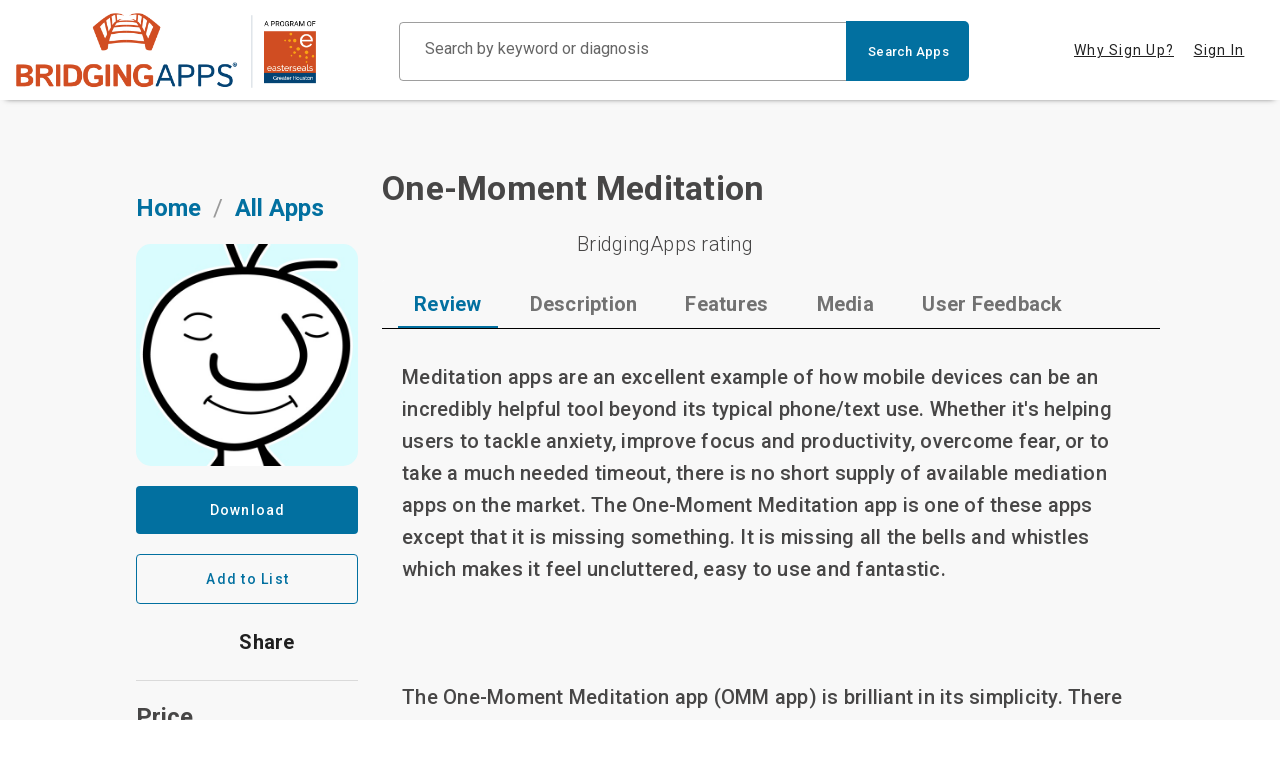

--- FILE ---
content_type: application/javascript; charset=UTF-8
request_url: https://search.bridgingapps.org/_nuxt/8db0b32.js
body_size: 1979
content:
!function(e){function r(data){for(var r,t,o=data[0],d=data[1],l=data[2],i=0,h=[];i<o.length;i++)t=o[i],Object.prototype.hasOwnProperty.call(f,t)&&f[t]&&h.push(f[t][0]),f[t]=0;for(r in d)Object.prototype.hasOwnProperty.call(d,r)&&(e[r]=d[r]);for(v&&v(data);h.length;)h.shift()();return n.push.apply(n,l||[]),c()}function c(){for(var e,i=0;i<n.length;i++){for(var r=n[i],c=!0,t=1;t<r.length;t++){var d=r[t];0!==f[d]&&(c=!1)}c&&(n.splice(i--,1),e=o(o.s=r[0]))}return e}var t={},f={42:0},n=[];function o(r){if(t[r])return t[r].exports;var c=t[r]={i:r,l:!1,exports:{}};return e[r].call(c.exports,c,c.exports,o),c.l=!0,c.exports}o.e=function(e){var r=[],c=f[e];if(0!==c)if(c)r.push(c[2]);else{var t=new Promise((function(r,t){c=f[e]=[r,t]}));r.push(c[2]=t);var n,script=document.createElement("script");script.charset="utf-8",script.timeout=120,o.nc&&script.setAttribute("nonce",o.nc),script.src=function(e){return o.p+""+e+"."+{2:"1b38caf5f6c8eaf8b9da",3:"43d21fbcf677fa4e9a74",4:"0063c07116d5f8151973",5:"41a467a6ff147047a24c",6:"cb20a94c16b650d92c63",7:"572344f3a854475706ee",8:"f100e5468461c95985dc",9:"376053e4c57ba40286be",10:"215cc399d409b2796b6a",11:"b0c623af8fb7d27e2c62",12:"611da2dc34f41ad4af3d",13:"db5933511ce98f758f69",14:"f604a108568275b7f37e",15:"7c162dc47850652373aa",16:"78ce5a34954ca1372252",17:"73d5c2ab4c7cb4d2a350",18:"1c0313ec19ffae49d586",19:"fddda1a4b7c0a39c9da4",20:"3949a2659b45f425eab6",21:"3bcffafb4ec6dfd513dc",22:"ee2598316073a31a9a9a",23:"a41256b046d702143ad4",24:"67a16e131677162af8a0",25:"ef090114afe021dec7b7",26:"70e0ac89fa76f46d02ff",27:"0595b76abd2635eac039",28:"d3071a5db9dd44852768",29:"4694963ae4c8036c8ada",30:"4a90f29095d1aec81c73",31:"8039b690469dca9c9698",32:"2b1ef0e7b8676336caee",33:"7107326a70a4abc54967",34:"0cb8daa008c0f263b306",35:"96736f61dad257eda59e",36:"1f345f91d73ba410a587",37:"99723dce23cf0b9a743d",38:"00c49ce82a678d11c72f",39:"e02545c30fc5013611e8",40:"1587e6ba1cf46cebdb9e",41:"f16f7fb9556ebc8f8428",44:"2c7a46f2e8547db1fe3a",45:"543955ece9a858081a8f",46:"12106ebdd80c3d1e7cf8",47:"62e17aac448e7ea21f4a",48:"19068665df6d33ffc9b9",49:"310d71cad0c7371b035d",50:"5a6705a122377332f032"}[e]+".js"}(e);var d=new Error;n=function(r){script.onerror=script.onload=null,clearTimeout(l);var c=f[e];if(0!==c){if(c){var t=r&&("load"===r.type?"missing":r.type),n=r&&r.target&&r.target.src;d.message="Loading chunk "+e+" failed.\n("+t+": "+n+")",d.name="ChunkLoadError",d.type=t,d.request=n,c[1](d)}f[e]=void 0}};var l=setTimeout((function(){n({type:"timeout",target:script})}),12e4);script.onerror=script.onload=n,document.head.appendChild(script)}return Promise.all(r)},o.m=e,o.c=t,o.d=function(e,r,c){o.o(e,r)||Object.defineProperty(e,r,{enumerable:!0,get:c})},o.r=function(e){"undefined"!=typeof Symbol&&Symbol.toStringTag&&Object.defineProperty(e,Symbol.toStringTag,{value:"Module"}),Object.defineProperty(e,"__esModule",{value:!0})},o.t=function(e,r){if(1&r&&(e=o(e)),8&r)return e;if(4&r&&"object"==typeof e&&e&&e.__esModule)return e;var c=Object.create(null);if(o.r(c),Object.defineProperty(c,"default",{enumerable:!0,value:e}),2&r&&"string"!=typeof e)for(var t in e)o.d(c,t,function(r){return e[r]}.bind(null,t));return c},o.n=function(e){var r=e&&e.__esModule?function(){return e.default}:function(){return e};return o.d(r,"a",r),r},o.o=function(object,e){return Object.prototype.hasOwnProperty.call(object,e)},o.p="/_nuxt/",o.oe=function(e){throw console.error(e),e};var d=window.webpackJsonp=window.webpackJsonp||[],l=d.push.bind(d);d.push=r,d=d.slice();for(var i=0;i<d.length;i++)r(d[i]);var v=l;c()}([]);

--- FILE ---
content_type: application/javascript; charset=UTF-8
request_url: https://search.bridgingapps.org/_nuxt/0.b0425bc76cd666f126af.js
body_size: 147128
content:
(window.webpackJsonp=window.webpackJsonp||[]).push([[0],{162:function(n,t,e){"use strict";t.a={}},205:function(n,t,e){"use strict";e(10),e(78),e(83),e(7),e(64),e(36),e(54),e(47),e(33),e(4),e(28),e(42),e(46),e(43),e(11),e(49),e(45);var r=e(1);function o(n,t){var e="undefined"!=typeof Symbol&&n[Symbol.iterator]||n["@@iterator"];if(!e){if(Array.isArray(n)||(e=function(n,t){if(!n)return;if("string"==typeof n)return c(n,t);var e=Object.prototype.toString.call(n).slice(8,-1);"Object"===e&&n.constructor&&(e=n.constructor.name);if("Map"===e||"Set"===e)return Array.from(n);if("Arguments"===e||/^(?:Ui|I)nt(?:8|16|32)(?:Clamped)?Array$/.test(e))return c(n,t)}(n))||t&&n&&"number"==typeof n.length){e&&(n=e);var i=0,r=function(){};return{s:r,n:function(){return i>=n.length?{done:!0}:{done:!1,value:n[i++]}},e:function(n){throw n},f:r}}throw new TypeError("Invalid attempt to iterate non-iterable instance.\nIn order to be iterable, non-array objects must have a [Symbol.iterator]() method.")}var o,l=!0,d=!1;return{s:function(){e=e.call(n)},n:function(){var n=e.next();return l=n.done,n},e:function(n){d=!0,o=n},f:function(){try{l||null==e.return||e.return()}finally{if(d)throw o}}}}function c(n,t){(null==t||t>n.length)&&(t=n.length);for(var i=0,e=new Array(t);i<t;i++)e[i]=n[i];return e}var l=window.requestIdleCallback||function(n){var t=Date.now();return setTimeout((function(){n({didTimeout:!1,timeRemaining:function(){return Math.max(0,50-(Date.now()-t))}})}),1)},d=window.cancelIdleCallback||function(n){clearTimeout(n)},f=window.IntersectionObserver&&new window.IntersectionObserver((function(n){n.forEach((function(n){var t=n.intersectionRatio,link=n.target;t<=0||!link.__prefetch||link.__prefetch()}))}));t.a={name:"NuxtLink",extends:r.a.component("RouterLink"),props:{prefetch:{type:Boolean,default:!0},noPrefetch:{type:Boolean,default:!1}},mounted:function(){this.prefetch&&!this.noPrefetch&&(this.handleId=l(this.observe,{timeout:2e3}))},beforeDestroy:function(){d(this.handleId),this.__observed&&(f.unobserve(this.$el),delete this.$el.__prefetch)},methods:{observe:function(){f&&this.shouldPrefetch()&&(this.$el.__prefetch=this.prefetchLink.bind(this),f.observe(this.$el),this.__observed=!0)},shouldPrefetch:function(){return this.getPrefetchComponents().length>0},canPrefetch:function(){var n=navigator.connection;return!(this.$nuxt.isOffline||n&&((n.effectiveType||"").includes("2g")||n.saveData))},getPrefetchComponents:function(){return this.$router.resolve(this.to,this.$route,this.append).resolved.matched.map((function(n){return n.components.default})).filter((function(n){return"function"==typeof n&&!n.options&&!n.__prefetched}))},prefetchLink:function(){if(this.canPrefetch()){f.unobserve(this.$el);var n,t=o(this.getPrefetchComponents());try{for(t.s();!(n=t.n()).done;){var e=n.value,r=e();r instanceof Promise&&r.catch((function(){})),e.__prefetched=!0}}catch(n){t.e(n)}finally{t.f()}}}}}},246:function(n,t,e){"use strict";(function(n){var r=e(568),o=e(201),c=e.n(o),l=6e4*(n.env.CACHE_TIMEOUT||60);t.a=function(n){var t=n.$axios,e=(n.ssrContext,new c.a({ttl:l,max:1e3})),o=t.defaults;o.adapter=Object(r.a)(o.adapter,{enabledByDefault:!0,cacheFlag:"useCache",defaultCache:e})}}).call(this,e(156))},256:function(n,t,e){"use strict";function r(){if("undefined"!=typeof document)return Math.max(document.documentElement.clientWidth||0,window.innerWidth||0)<850}e.d(t,"a",(function(){return r}))},264:function(n,t,e){"use strict";e.r(t);var r={props:["defaultLoader"]},o=(e(426),e(35)),component=Object(o.a)(r,(function(){var n=this,t=n._self._c;return t("div",{class:n.defaultLoader?"splash-screen":"app-loader"},[t("svg",{class:n.defaultLoader?"svg":"app-loader-svg",attrs:{version:"1.1",id:"Layer_1",xmlns:"http://www.w3.org/2000/svg","xmlns:xlink":"http://www.w3.org/1999/xlink",x:"0px",y:"0px",width:n.defaultLoader?"18rem":"15rem",height:n.defaultLoader?"18rem":"40rem",viewBox:"0 0 780 260","enable-background":"new 0 0 780 260","xml:space":"preserve"}},[t("image",{staticClass:"logo",attrs:{x:"0",y:"0",width:"100%",height:"100%",href:"[data-uri]\nAAB6JgAAgIQAAPoAAACA6AAAdTAAAOpgAAA6mAAAF3CculE8AAAABmJLR0QA/wD/AP+gvaeTAAAA\nCXBIWXMAAA7EAAAOxAGVKw4bAACAAElEQVR42uzdd3hcV5kw8Pf2O71Jo96re+9O76RBSChLz9KW\nZRdY9qPtsiwssMAusHQIIYFASCO9Fyfu3ZZlS7J6r9P73H6/PyQnsi1ZMyONJNvv73n0JL7l3HPP\ntPPe0wAQQghlneQfy1MTMbOuacRC5+VioGsaoSTjBjkScCx0XhBC6HKHP1wIITQL8Y5TaxOdTeuV\ncCA32d64ThMS5kRn81pNSBgmDiHO+a8+6Q8ogznOlVa3kwwjGmpXHyNZLm6sW3WYKyjtZN1FvSTN\nKAt9j3NFlURO6O9YpoQDefGW41uUsN8tDffUaKJgFAe6q1UhbrjA6QQAEARJ6bQ9x8MVlnaTJkvY\nWLv6COsu6uVLKluMlUsbF/oeEULoUoQBA0IIpUEY7q2OHN9zS6xx/zXxpiOb1XjUAQA0AJATf7Oh\nA4AKADIASAAgmepWtfAVS5rMKzfvNK/YuJOyOPwkSeoLXQ4z0RSZFkf6q2JNR64Wek6vFnpOr4i3\nNS4FAG6ivBiYm9+gt8uMMlmC5pVb9ls3X/+sZdWWN1ine3ShywEhhC4FGDAghNAMpIAnP3xwx7uD\nbz714WRP62pdlkzzeHkFxoMHEQAkQ1ltt3HZ+kOOa+58xFi1/DhJ04umBUIVEsbwoTfvjJ06eFXs\n+O6rJd+YG8YDAxbmLkBIhU7yxqhpydo9zhvf94Bl7fZXaYMpvtDlgxBCFysMGBBCaBrCcG91cMdT\nH/e//uTfKyFf/gJmRYF3Wi8IGA8gBDa3YNSy/upXc27/6K+4grJOkqK0+c6Ypih0vPX4Vv+Lf/lM\n9Pi+K9VkzAHvtCIAAGgw3gpALVDZ6UxOwUDOLR/8jeP69z7IOnLGFigfCCF00cKAASGEzpHoblnt\nfe5P/xw5tONuNR61ZOs6ee//3PeNS9buIRlWmGq/Go/ahP7OOl2R2XjL0c1qNORM9rWvAU2jYbwC\nTsB4hTxhXrr2QO49//C/llVb3pyPcQ+aItPRxgPXeZ/4zZdjLcc3AIBpIj8KAGgEzch8aXUrbXP6\njXVrDhEMK5jqVx+aOP283x4lGsoJvfn0veHDb92SrTwzOQWjObd88OeO69/7B9aR48l2GSGE0KUC\nAwaEEJogDPdWe56876vh/a/do8ajttmmxzhzfebV258zr9y8a+yvP/+u5Bkqmby/8BNf/Yrzpvf9\nkjaak+mkG20+uiXZ3bJa6Dm9LNZ0ZLs0NlgFuk4CgGZeuvZw0ee+83muqLItGy0OmqJQiY6T60f/\n9D/fnQgUAEhK4QpK+szLN+4zLdu431BZ32gorTmdTrpSwJM39uiv/tP/yqOfPbONYDnNvGzDLvsV\nt/4lcuTNWxKtDdfLQZ991q9LTkFfzi0f/B0GDgghlBp69kkghNDFTQr68oJvPHlv59c+9GUl5HPN\nJi2KNwmWzdc95rzuPQ+Z6tYcpHhDAgCg/+ffuCa09+WPa0Li7WNl32gxqCoPAGkFDJZl6w8AwIEz\n/xY9QyWxpqPbIod33BI5tOPDnV/54N78j/zLNwHg13NZTqokcoHXHv/44G+//VPKbA/Ztt70jHXj\ndS+bV2zcy+UWDAG8Opvkz3uARZAUMK68ftf1dz0AAA8oiZgl3nT4Kv8rj34m3nTkelVI8JlcSPaN\nlI38+Sff97/+xGe9L/31h45r7vwTjnFACKHpYcCAELpsKcm4KXzg9bt7vv2pLwp97at1NfOePIwz\nd9R160d+6rjy1scYV/4gSdNqCqe9Pb3qbHDuogEAeBQAHlVi4S+Ej+y6NXLojbtDB14ftm+54Zm5\nKCtVEtngW89+MNHVvK7833/7XvvGa16Gvx4CgJ/PRfKgKzKjBMaKztl81qxTtNEcBYAXNEV+RRjs\nXuJ77qEvhPe+9EFVSBgzuaY0OlA6/Pvv/Ty44+mPhQ7t+J5903XPzcnNIITQJQYDBoTQZSnWemJz\n///8y7/HTh28URMFJtN0KN6UsF9z5/157/+H/55hGk8ixW2zQpttIQB4ePxvbirzAAAUy0kA8Mfx\nv+/NdbZBV2RODniKzyocmtEYp3vo3GMnxmic0hT5szl3fPRnvmce/FLgzac/kdF1VYVKdJzc2P+/\n//Joz/f/8ZX8j/zLNwwlVa1zfoMIIXQRw4ABIXRZkYK+PP+Lf/l8339//jNy0Js7m7TMS9ftyv/o\nl//NUL38EMVyF2yeoAymKEGevUxDov3ERk0WDQAQWuhyWSTOam0haEaknXkj0x18JnBQReEztive\n9djoQz/+QbKndXUmF9ZEwRA++MZ7hL721d4X//JT53V3/YHijYlM0kIIoUsNBgwIoctG6NCOO3u/\n+w/fSHa3bJxV9yNHzlDOnZ/4P+d1dz3I2Jz+VM5hiyrbCZYXIRHjztm16Bdhm0cZtbhQHC8DwKtS\nwNPoe/Hhz/mff+iLqpDIaHYrcaS/YvgPP/hp+OCOO6LNR79tWbZ+70IXCkIILTQMGBBClzxhtL/S\n89hv/n3gp1+5R03EzLNMTir+/Hc/Z9twzXMAn5xt1jBYmKCJglEc7K0/Z7MO49PGpoR1ukeVWPgH\njM3pH7r/+z+BDFfe1hWZijXuv17oa181/Oef/j73jo/9lLE5fQtdRgghtFAwYEAIXdICu174UM+3\nP/Mtcai7Zo6SZKWR/iolFrbRZls4zXPPqsCqiZgFdB2ntwYAQtdBFeKGydtIg9FnrFl+JM2kaBhv\nqcgoWJhMCflyvU//4evxlmPbw8f3fN+29opZTQOFEEIXKwwYEEKXpIlWhf8Y+s237lETsYxm0bmA\ntL87Gad7mKAZGQDeHmAtDHQtAUXOeMD1ZeDMKtEpU5MJqzjSVzdXGdAVmYg3H7lyYKhnyfCff3p/\n7h0f+wm2NiCELjcYMCCELimqKPDR43tu7fvhl/5N6G1dk+lYBYIkAUhK01WFBP3sOqsw3FurJhMW\nAEi5hYFxuQcJhhEAYHLwgl2SJmiqws5JQqpKq4nY+YvuEQQASWmErpG6lv56dhOtDV9NnG7YEjm+\n5wem5Rvfmpg5CiGELnkYMCCELgmaohByYKxk9OGffSG089l75ZDfnmlaBM0AX1zZzJfWtEVPHbpe\nCXqtZ10rGbeCqs5Jy4A+vkLzZU1JxEzhvS+vOXc7QVEiZbKE0klLl0WDEvQWnLudzS0cM9atOiD0\ntS8Th3prMgkkdUUmY02HrhZHeutdN7//13LY/xvG5sLWBoTQJQ8DBoTQRU+TRTbRdmLT2OO/+Wbs\n1KEbdEXOOC2S5cC29aZH8v/un/9dHO6rSXa3rDs3YFCC3nxdFtNaZZggSZU4fxIgWvaPFgNA70KX\n4QKbcswByXBJvrC8M52ENEk0KCF/4bnbaVdej/u9n/qOJgpGz99+9/XYif23anJmDQSyfyx/7LHf\n/Gei7eSmRGfTf/BltSdJhs182i2EEFrkMGBACF3UlEjQ6Xvx4Xt9Lz78RWlssCjTdAiSBMpiD7vf\n++nvOK9994O01RFMdJ+2AMMK510z5M/XJNGQTvpsQVk7wXJhAHBO3i4HPEWqKDATU4NetnSYo8Hf\nmkppU0ypSjJMkjbb/Gzl0gbRO/IP/pcf+Vzg1cc/q8RC9nO7nKWUX0UmI0d33iqN9te63/cP31FF\n4W8UxwtpJ4QQQhcBDBgQQhclTZFpaaS/euShH/9raP+rH1BjEVOmaREUDVxReXfhvV/7R/Pyja+T\nLKcCAFBGU5Sk6fMeQ2tCwgqamtb3J200R9q+cOdUQUHaFWVdVQldUxnQdULXVBp0nQCSUgmKkicW\nM5sXmiwxuqoyoGskEKRGkKQKJKmmnQdNI9VY1H5+yZBp1+Q1IWEURwfO65JEGcwx1l3UDwDA5RYM\nKPHod/nCso7RR3/5fdk3lqdrakZlIAx21wzf//1fJHtaV0m+0Z+yOfnD2SlthBBaOBgwIIQuOqok\ncpGju9419tivv5nsal4zm7QIhgXLqi2vue/57HfMS9bum7yPyy/t7vzGR6LnniOODuSryXgm6zmc\n1+1G1zQqlRPHK+cKA6pKx9tPrEr2dqyX/WNl0nBPnSYkrMa6NTtMS9e+CQA757Swp6FEgvbIsd3X\nJFobrhEHu1bT9twB2uke5kuqGpP9HQ2MK3+AoCiFoGhppu46miQYpdH+irMKimGBceaOpZsvXdPO\n+10jxgc8nxUR0CZLXFPkB9mC0o7Rv/7i2/HTx6/JtCubEgna/c//+UvScG9tvPXEf/OVS47jgGiE\n0KUEAwaE0EVD1zRCiYZcvmf+8A++lx/9vOwfc88mPZLlNMf17/29+933/pDLL+mZ+iByykfPU87E\nMwOCosVzt4kDXUv19VdzAHBebVWTRFZXZE72jZZ4n3/ojnjLse3xlmObNTFpI2mGMi1Zc8C2/dY/\nWjde/QxjdXqzVe5Toa2OEAA8DQBPSwFPYfjQm3eHdjz5ee+zD35RlyWCMllC5mUbdlnWXvmK0N+5\nj87JHyAZViAZdqpauQ7nzhhF0UDbczzp5EmJha3BN59Zee52ymJTuOKKjnO3kzSjA8AeYajnM56/\n3ff14O4XPqLLUka/i5oiUeFDO+4QBruW597+0Z/I0dDDjMUemq/XAyGEsgkDBoTQRUFXFVIY6q4b\ne/w334wc3PFeTUxmPA0nQZJAme0h9z2f+S/nNXc+SFsdwemO5ctqTie7mq9Q42c3NMieoXIlFrbQ\nZlt0xgueSau87qQw2L1MExJvb9OSCStMeiquqQqpyzKnRoM5/lcfuzu0+4X3J7paVumKzBM0AyTD\nRp1X3/Fg7l2f/F+uoKyDINPvtjPXWKd7GAB+rqvKr5L9nct8zzzwpdDBNz4QPvzmXaH9r95F0Ezc\nWL280XnjPX+QfCOvUWa7n+INyUlJ6NO0tKQ1g5Su65SuqVO8LwiSPKeF4azXpaiiQw56v8IVlHZ5\nnnnwK2o8Ys1kXAMAgDjUWzn61198TxzqrRNH+n7Guou7CYpa8NcIIYRmAwMGhNCip8kiGz158JrR\nh3/+nUR748bZpHVmvEL+h77wFcuaK56neMMFu44QJKUAcf4wA11TGV3XU+pOlColGTfHmw5vCe15\n6X3B3S/eowmJ8VYMkgTSYFIc22/5Q+5dn/wxX1TRAf/0vbkv6FkiKFoFgJO6qvx9zrvv/YnvmQe+\nGNr/2sc0STDFWxu2xttOrGdsLo9ty/XPC4PdP2dyCvoo3pDUFZlTAp6zZzYiCCAoKq2BBVo8ZhN6\n289rYSCN5ijtLuq70LmMI9enxKM/o2xOn/eZB78hjfSVZrJeAwCAEgna/C8/+nnJM1SW+95P/7cm\nS0dxFiWE0MUMAwaE0KImR0MO34sP/73vxYe/JI0NFs4mLYJmwLJ66xvuez77n+eOV5gOm1fSTXIG\nUY1FuMnbhd72VVo85gCAUOoZIM570qwpMqeJSXO0cf+G/v/50pdijQdu0CZ1iyFoBgwV9fuKPv3N\nL5nqVh3JNFDQFPmCg6snuue8fdyZf2dUzhStAcApTRI/a9t601MjD/3vD6XRwWWaLLFyyFfse/nR\nzwR2Pv8B2+brX4ieOvSgloj5z107gWBYmS0oS2tKVQAgtKnGMNCMQPHGGVuCaJMlpsnS/Ywjd2Ts\nkV98P9HTtgwyHAytKRIRPrTjDnFssNJ91yd/pEniYySOa0AIXaQwYEAILUq6qpKSZ7DC8+iv/jnw\n1jN/P5tZkADGWxbsV9z6aN77PvstvqiiPdXzKKM5RNCMDABnBQxTVUxnTMtkCRLU2Y0SkUOv3yN0\nN69Jdp9eqcnSWd1pSN6ou2798Pfy3vupH9Fm65QVXk2WGNB1Utd1AjSV1nWdIABA1zTyTISQ7Gtf\nEW3YO92YC0KTRC585C0BACDasBcAgAgf3aXypdXNtNESBpgYYDA+noMgCEIDklIJgtCBIDSCJBWC\nos8LMEiWkwHgRSUW3jvyl//7VnDHU1/SRAEAgNSScUfwrWc/Ejn81p3mFRt3q4lozlmZIimd5E2R\ndMpXE+IWeWyg6rx8cIYQbXONppIGybAqADwXb23wjTz8s+/FTh2+OtOgAQBA6G1bPnz/938uDnbX\nKZHgT0iTNUhiFyWE0EUGAwaE0KKjyRIT7zi13vvkfV+PHtvzLk2RZt31x7xm2073uz/xg3SCBQAA\nNq+4k+QMYQA4a1YkeWygWhPilrTSyi9rJxgOAN6p+8sBr10OeNefdSBJAm11jpZ+8b8/bqxfu4ek\nGVEVEgbQdRI0jdJ1nRAGOlYosYjT//qTZZJ3uIwAIBNtDRtAUyklHrMIA51V8E6XGg7GxwNMVVEl\nWHfhoOQZLj5nuw4AEgBoAEASJKWb6lcdAQACSEo11q05ogPobG5hP+su6I21nfAZiipPTwQWGkEQ\nGkFSKhCERrJcWE3Evm6sWXls5KEff08J+4thYsyCGo9YwwffuG2KfKW9ArauqrSajDnP3U6wXIy2\nOdIaQG2qX7M/1nTkWyNi8mfx1hOr083LZEokaPc+9YevisN9NXnv++x3dVVpmirAQgihxQoDBoTQ\noqJKIhfa98r7PU/d/1Wht23pnKUb8rs1MZl2KwVpNIcImk6el14y5tBVlckgKzrMsPYCV1DWW/Cx\nL39F1zTG/+pjn1ciIbfY37FEjYWdQn9nlRqPmAGAAQBqprTOMd2x3DTHvr1d11SItRy/4sy/Y01H\nrjq3SABAIRlWNtYsPwkULXPFVW2UxeEL7Hz+dLy9ccS24eqXmJz8keH7/usXwkDXhV9bglAJikqr\nC48ui7wS9OWeu51kGIEypNdaAQCgxMJOyTtSku55U9EUiQ7tfel9sm+kxP3+f/gvTZZex3ENCKGL\nBQYMCKFFQ4mGHL5nHvhH30sPf1EOeF1zmbbQ37lECQfSnoaVceSMkgwXOy+vQV++LotcOmnpqsIB\n6CrM8N0rDvWU937/83+F8af7Gc8Glc5tzkEaFABQmixxsZbjWwEAYqcOTw4qRAAQCJrR2bzi8IyJ\ncXyAL6k6nU4GNEnklHDgvPUxKKMlzM4w6HkqajSUK/vH5vR9GG9t2DJ8//d/lffeT39XiUWemK6r\nGUIILSZpN/kihNBc01SFEoZ7a0Ye+vEPx56879/mOlgAANAkgRCHe5cosbA9nfMYe84YwXLntTAo\n4YBBEwVjStdWZCrR2bQhvO+lD6ixSKoPamjIJFggSQCSAiApIBj2rD+SN079x/Hhyf8mWP7sc2nm\n7TSnmjEqRRwA2HRFtotDPWUzHSwHPAWeJ377H4mu5vWaIs/YJU1TZFJNxOznbidoBijeFJvp/HNJ\n/rECYbB7zlq4JhOHeitGHvrxj3zP/+lfpYAnX1PVjAsVIYTmA7YwIIQWlKbIdLzl2HbvU3/4aqzx\nwI2aImXtQUayr2O1EgnmQjozGwEAZTBFCYoGXT27B4kc8hVoksheaPYbVRS48P7X7h5+8Ic/lf1j\nuTNe7EJIEgAIIEhyvOJOkGf+XyNIUgIAjS+pPkGZrSEA0I1L1u2Hd7pAaaal6/ZOlawuCQaC5ZMA\noBOgE5JnpEzyjXfFIUAnZO9wieQbLQJdJ2TfSInkG60GANA1bXxcha4RuqYB6Dromgbjg64zHygM\nAKBJIkQa9l4rjQ4+kffBz/+HJkmPkiw77VLMmpAwyZ6hinO3U0aTROfmD6V7fSXkKxAHu1fM6iYu\nQA75XZ6//f7rkme4LPc9f/8jTVVayfHZpRBCaNHBgAEhtGCURMwS2vvKnd5n/vCVZPfpWVfOCIbV\nCJJSdVlipqqwin3tq9TxgKEjnXSZvKI+kjfAuYu3KUFfvq7ILIwPDj7//mJhx+hDP/5e4M2n71Xj\n0ZS6LxE0M74GAcMCQVJA0owCFBUnKDrBFVU00SZLiC2ubKVM1gDjzBtmcvIHKJM5zBdVto2vW3B0\nLl6avTMdoKsqJQx116rxmF32DpfKAU+hEgs7peHeGl2RuWT36S26roMuS07QNUZXZABNA12RQddU\n0NUUAgpNA2Gou3zwvv/6pTQ2WK7EIj+nzdYpuzPpmkZrinx+GZOUTtKsOOO1zn3tgt4icaBz5VT7\nJhbQEzRFZnQ58wH5miwygR1PfUwcHajMu+uTP1SFxJsUb0xmmh5CCGULBgwIoXmnqSqhhP15vhf+\n/KnAq49/XvIOpz224Fwkb1QsKzfvoKz2UOzU4RukscHzZssRPYPlaiziSDdtgmYkIM5v+FDj0WkH\nPkueofKxh3/+jcDOZ+9V41FqmnSBZDmdYDmRoGiZoGiJLShtpS02P1+57ChjdYyxReWtbE5BP5tb\n2LcYVnV+O+/ji6qdGWNwYKpjVEnkkl3Na9VoOEcc7q1XYmGXNNi1RPKPlcgBbymoikHXVFKXJU6T\nZUKXRZhqhWU1ErR6nvr9v2lC3KrEIt+dKmjQEnGb2N+5/NztlMkWYQvL05oZS1MUKrjjqSJxdGDK\nFiGuqKLHuu6KZ8WB7rrIiX236PLslleINx+5YjgSKMh99yd+pMSjj9AmS9pdqBBCKJswYEAIzStN\nkWlpbKDc98JfvhDc+dzH1VjYPNs0SYNJclx9x0O5d378h5J3pEwY6F4yVcCgRsOcODpQoyZiRspo\nTqSaPl9S00QZzQk1Fj5rzILsHS7XZJE/93glGnYM/u7bP44cevMuTZzmgTFBgLFmxTHL+queNdWv\n2cu6i3qZnPwBkqIvmZlzKJYT4Z1g4vnJ+zRJ5MTh3jolHMhLdDZvkEZ6a6In9t8seYbyp0pLjUc5\n/6uPfx4AiImgITR5v65rlKbI548pIQmNpBkhnXzLIV+eMNS9ZLr9tD1n2H7VHQ/oisQBgB5p2Psu\nXZHTuML5hIGu6pE//fhHsm+0SAp4fkNbnR6SxqlXEUKLAwYMCKF5M/7EuWW158n7vh45uut2XZFn\nPV6BNJhE143v+33ObR/+Xy6vuE/yjyYZZ+4QAEzZnUTo71itREJ5ANCT6jUImhGmWaWZB10/a8Cq\nEo9Zxh75+Xejx3ZPHywAAJtTMJb/oS98xbRk7U6SYS+7vuvkeDBxcuKfr2uSyEQa9tw28LOv/1GN\nRaxTnaNEgrz/1cf/CQhCV4Xktyje8HbQpyVidnGgc+2551AGs5/JLehNJ29K0FsoDnYvn3InQQDj\nyBnlC8s7SI4X4h0n/1NXFSbWfPQ6TUzO6v2sRIJ277MPfkUJ+/Nct3zoF6okdlDji98hhNCCwlmS\nEELzQhUSxkTLsSuHH/zhj8MH37hzjoIFaSJY+B8ur7gPAIB15Q8xrvxBkpl6giGhr321Ek1velW+\ntOoUZTT7zt0uDnTWa2Ly7afaqihw/lce+afAzuc+ce54h3PyLeZ/+ItfMdWt3nU5BgtTIVlONi/b\n+Hre+z73bZLjpx3goESCbHD3i58IH9rxPk2RJz300gldVc7rHkbQdJLkjWlNXaqE/IXiUM+UASdl\nMGmMK2+I5HgBAMBUs/JIwb1f/aL9inf9heSNsxvpDQBqIm7wv/bkJ0ce+vGPEq0ntqmSOB/T6iKE\n0AVhCwNCKOuURMwS3vvy+z1P/+FrwkBX1VykeU7LQv/kfVxRxWnKYk9qAY/h3POEwa5aNRxMK2Ag\nKFqE8VmIzqIrMgO6/nbgEzm6693+lx7+shoJGi6QFuTe8fEfWzde+9SFKsaXI9psjUn+0YeT3S1r\nQnte/PB0A6Ol0QGX98n7/oMrKGnXNe0AQZK6JiRN0ujged2ZSM4Qp+2u0VTzoKkqGdr5XK7sH8uZ\nMo+OnCBXXNkyeZuhtKZFGO79DkGzUnDnsx/XhMSsflt1RaIjR966VU3EbHl3ffIHOBgaIbTQsIUB\nIZQ1mqqSUtDnDr7+t0+PPf6bb89xsHDfmW5I5+5ncgt7KLN1ypV91WjYMDGOwZLq9di84h6SM4TO\n3S4MdFXrosADACT72ld4Hv/Nt2T/mHPahAgCjDXLj+a864O/wIGtU2Nd+WO5d378J3xx5QUXbROG\nuivGHvv1d+TAWAnAePCmScJ56xmQvDHGWB0+SJEaDbnE0b5aTZp6YiXanjvAFVU2nbudLyzvyn33\nx3/ouPrOB0neOCfdiOLNR7YP//FHPwntefHDSjya8vsVIYTmGgYMCKGs0BSFkr3Dpf7n/vjlsSd+\n+01xdKBwLtIlDSbBdeP7fpdz24d/PFWwAADAF1e20FbHtHPvCwNdy5VoKAdSRPHGOEEzU9YgNVVh\nlHjUPPqX//uBMNi1RNem72HE2HN9+R/+l68yjtyUn3hfjviS6pP5H/7i10mDKT7dMbosQ+J0w9Xe\nZx78hhwJOuSg97z3F8FyQNtSDxYAAOSgt1Ac7Jl+/IIzd4AvKm+ZajdfWN6Z++6P/8hx5W1/Iei5\nWDwbQBjoqh35049/5Hv+T19WwoE5X9AQIYRSgV2SEEJzTpVEThzqqfY9+8cvB3Y+9xFdkebku4Zg\nedl5w91/yLntwz+dLlgAAOALy9p7f/iFYYIk105VgRdH+2vVeNQBaQx8psdXfAb9nCfPwkDXssiR\nne+JnT5+5YWm1yQYBly3fODXfHntsbkv8UsLyXKqHPLvdt38gd/4nvvjv07XNUmJhanwwTfuZnIK\n+nVNpaZIR6NtTm8611ZCviJxsHvVVPsogwlYd1EPbbEHpzufLyzvjDUd+aPkGSqPNR2+ZrazJwGM\nD4b2vfCXL2qSaBBH+n/Huot6CIrCGZQQQvMGAwaE0JxSJZFNtp3Y7Hnmwf8Xbdh3s65kvrDVZATD\ngn3bTU+6brjnN1xece9Mx/OlNU2x5iM3KiH/eYNGpYHOZUo4vYHPjN3lJVkO1HMChkRrw3Xhg2+8\nS40ELzg9rGnJ2j2Oa+54gLE6wpABTZYI0HVC13WS0HViYoam8aWfQSd0RWb1SeMpAAB0RWaJc2Zx\nmrx7/FwAnaRUYooK99sHkaQK50z3ShCERlCUAgSlTtqoEQybPLOfZLmMx2gwdldQGOz+ffTozvdc\nqCub7Bt1BV5/4rOG6uUN5+4jKFqjDOa0ylsJeAvFkb6iqfbRjpzAueMXpmJevmF3rOnItwEA5jBo\nsPme/dOXtGTc7Lr1Q7/QZKmTZNhLZgpehNDihgEDQmjOTMyEtNXz1P1fi57Yd91cpUsyLJhXbX01\n57YP/9RQVtOcyjl8Wc1J2uoIKSH/eYGB5Bu1y/7REk0SaZLlUqp0USZLmKBoDc7pyhl869n367J4\nwVWcSYNJzL39oz9mHO7+c/epkkiBrlO6LPGg66SuqTRoKqXrOqkrCgO6RhAAED11cIkaizoIAkCN\nx+zCUHctoekUAICSiFmloa4l7wQQoAMACP1dK9VkbMZZdlh34bDkGZ62yxhltCT5krP77esAOpuT\nP8g48wfPbCMYVjBULTkxftOUEmttGGAduSM6AABB6gRNywRBaECQGkHRMowHHTKQlEKQpEIy7FlP\nzZmc/G73PZ/91uCvvnm/NjFW5Fy6poIw0FUiDHSVnFfunEGgXe/kbyZKNGT3PvfHmmnHL9hyBrmi\nipTef+blG3ZFmw5/GzSVjjUfuSKlla1noMki43vx4c/J3tHS3Lv+/oeqJB6ZWOsCIYSyCgMGhNCc\nmJgJ6X2ep//wVWGgq2au0iUoCoz1a/a67/7090w1Kw+neh5fVtswMY5hypYEoa9jtRIJ5gNAShVK\nxl3cTfLGBIQDZ7UkaGKSm+lcx1V3/JErqW5Wk3GnHPQyuqrSuqrQajJuiR7dWaurCpfsOr1GlyVe\nDnoKZf9oEWgaIw73VSmxsGVi9eNsjjm7YOuImoga4m2NG87dnmhr3JhC2ioQBEGbbVGusKxLB0Kj\nLTY/V1DeDjQtMa78IcbhGiFYPi6NDZ4EgtCBohWCJFVdFCRD5ZJjllVbXw8ffvP2tO+KIDSSSX3R\nNiUSdIuDPcum20/bHKNsbkFfqukZa1cddN54z2/loLdIHOqpvND4lnSED++4TYlHHO67PvkDTRRe\nJzkegwaEUFZhwIAQmjU55M8Jvv63j/pe/MuX52pwMwAAQRDAFpR15d7x0R8ba1YcSOdcvqiitfeH\nXxgiSHLNVBW1ZH/HSiUSdEOKAQNlsgSJDFdh1jWV8738yD+rAW+B7B8tlnwjZbJ/LE9X1cUy8UQ2\n5/qnQNdBiYZsSlto0sJqu26aqqgIhhW5grJuymiKURaHj3UX9esZ5o8ymv1sYfnpVI9Xo6Fccahn\n6VT7SJYDxpU/wLryB1K+PsuJqiQ+qUmiceyRX35P9o24dX1uhh7Em49sG41Hfqjd/RmrKiSexmlX\nEULZhAEDQihjmqKQSjSY43/lkc/5XvjLl5RI0Dr7VN9BWewh100f+KV51daXM+mvzZdWN8eaDt+g\nhAPntQJIA53LlXAgL9W0WHdhN8nxUQCwp5uPwGuPf3wuyyUL5mScyRwgdFnihf6OpbNPCgBIUian\nmd1qKmos4pR8IwVT7aMduWGuuDKl7kiTUSwnypHgU0rQl+d55oGvqdGQOd00ppPsbVs6+sgv/kuN\nRxxKJPhX2uoIzj5VhBA632J5uoUQusjoqkqIo3013qd+/41sBAsEw6rOG+7+vf2KWx6heGNGXS6Y\nvJIOymSdcmpOyTdqV4KeIk1ObSVdgmZEIMhLteuHNPskFh+SM8SY3ILeVI5VEzGTODpQrcYiU46V\noO05Y1xRxYwDnqfCWB0B27abHrVtueFvczXd6hniUE/l2KO//Lb/jSc/g9OuIoSyBVsYEEJp01SF\nEscGKnxPPfDVuZw29QyCJMGycvMb1k3XPck63WOZpmMorWmkrY5hcbh3ysXUxJH+ajUWdQLAjOsi\nGEprmjq/8REPAFTPdXmmgmRYONOZhaAZIMh3nvcQDJeEiRmPYHzAs0bQTJgYX51an/R3LgIASMbl\n7gMgygBguk72BACQmiQ6YfxBEzHxp+uqyoCmnKkF67qqErqqnPkXzMUMQRkhCCBZLkFxhpS66iiR\nkFvo71g13X7GmdvHF2cWMACML+wWadj3V7GvY3mivXH9XHVNAgCQgz6X79kH/1WNhR3iSP/vuILS\n7jktS4TQZQ8DBoRQWjRJ5JJdLat8L/zln8N7X37/XAcLAACU2RaxbrruGWPVsuOzSYcvqWqmHTn9\nQJLLYYpxDEJv+2olEsiFFAIGAACCYUWCJGGuBq8SJAkEw41XbnkDABAayTAxgmaiOoBCcYYgEIQG\nAKShYkkDkKQKAMAVlndQRkt4osqpG6qWnCRIanKXLZ0rKOukzdaMpnCdiqYqVLL79Gp4JzAB0HVC\nDngK5YA3HwAI0FRKCXgK5JAvD2B8Wlehr30lAOig64QqJh0AQICuM5qQzAXQSV2WSV1VAHQNNDHl\n8ckzInkjsBdYq+NcSiSQJ/S2rpkyLc4AbG5hTzrjF6ZiXr5hp7D9lseSvW0rdTE5p+NG5KDP5X3m\nj19QIyGX0N/5v1xRefvErF4IITRrGDAghFKmqyoZb2tcP/b4b/4zenz39dm6DsFyIskZ4udUgtNG\ncnxy5KEft8dN1huVaOi87zuhv32FGgnmppoe43SPEAyn62KSSPUckuOBoGggWE4laEYmaEYkKDpJ\nMGyI4k0RrrC0A0hK4cvrGwmaERi7a4x2uYcIklIM5XWnSIad6C70bLaKO7X7oGgVADJedE6TJTbZ\n27YcAAhdkdlkT9sq0BROCXgK5ZDfrUuiQRjoXAm6TmiyZNVVxagrMqcrCg2aSmqSSOmqAhdaHO8s\nBKERNJtSFzJd04josV154mBP7VT7aZsrzBVWpDx4+oLZommJoKisVOR1ReICbz7zYV3XCPddn/wB\nAHRk4zoIocsPBgwIoZRpkmCMnTp4faxxX9aCBQAA2Team+hs2mReteUNABiZTVpcac1JyuoIKdFQ\nzrn7xJH+Qjnoy08pT5Gga+BnX3frmjJjsMA4cgOk2eojaUbhS6pbKKvDx+aVdLG5+f2M0z1EmSxB\ntqCsg6SZBeqvM/8mAp/JLUZTznqlSiInjQ5Ua4moTQ54iuSgr0CNhXKl0cFKJRJ0SZ6hSjUacskB\nj/OCF1QVUokE3GoiZqWM5siFDtWEhEkcHahSYuGpxy/YHAEmr2jW3Xwkz1B5oqNpi5qI8bNNazq6\nInHBt579qKFy6XHAgAEhNEcwYEAIpYwymGLB3S90MU53QPKOOGef4vRiJw/cYFmxaQcAPD2bdPiy\nmhO01T4sDkHOVPuF/o7lctDrZhy5nunS0FSV8L3w53uTXS0bdPnCdXyS4yX3PZ/5L9uWG5+g7Tmj\nJEXNfsWuy8jEQmTTzkakJGKW0N6XPjT0u//6lS5L007coYkCJNpPbo407L1NU9VHSIqadtCAEgnl\nCANdy6fbT9tzBvkMZkiaTFdVIrT/1Q2J1uNXZ7sMueKKLja3YFbdpxBCaDKcJQkhlBa+vP64cen6\nN7J9HXGoryrZ27ZKjUdnNfsSX1jRSludI0BM3TAwsYDbBadXlb3DlZGDb9ythHy2ma5nWrpuj3XD\nNc+wrrwhDBbmHm00R001K/fzpTVNMx0rB8Zywvte/jsl5Cu60HFqPOKURvunXGyQoGhgXXn9XF5x\n12zyLUcCeYn2xm3icF9KLVoZIwgw1qw6wJVUzyrAQQihyTBgQAilhSso7TRWLztCstzcTfMyBV2R\nqFjz0auS44NmM0ZyfJLNLeynDMYp9wv97asuNI5Bk0XG/+pj/ygMdKzRtQvX/0mOV5zXv/cB2u5K\naRA1ygztzBuyb73pCYK6cCO5LsuQ6GjaEj74xvs0RZ72YDUSyJuuhYFx5MTZDKdTnUzoPr0u3nzs\n6myXDWW0xEx1q/fzBaWzCnAQQmgyDBgQQmkhGVbiS2tO8eV1jdm+VrLj5KZkd8s6TZZmNXk9X1Zz\nkrI4QlPtE0f6C5VwYNpVlxNdLRsjR3fdoURCM+bBtHTdbmPtqv0UZ5i76X7QeRibw29es+0VrrCs\nf6ZjpbFBZ3jvS38njfTXTbVfEwVO8o2Uy/4x+1T7aUeuL5MF2yZTE1FLorNpQ7K3bW4WpLsAQ9WS\nE1xReWu2r4MQurxgwIAQShtfXNVirF21H8jsfoWoiZgh3nLsSskzVDGbdLjS2hO01THtU39xtL9a\njUcc510/GTcHXn/is5JnsGqmaxAUDc7r7vojbXdlvG4ESh2bW9TjuPrO+2dqZQAAEAa6VgTfeuZT\nqiicN9hYiQRzhb6OaVuxaHtOP19cOWP3pwtef7C3Pt7WuF1Xsrw+HkVrpiXr9nCl2B0JITS3MGBA\nCKWNzS0YMNauPMTYXKFsXyve2rBd6O9coU3TApAKvriihba7Bi8wjmGVMkW3pOiJ/TfHmo7eoCUT\nM16DK648bahadjjVhcLQ7DA2h9+yeusrbF7R8EzHKpEgG208cGOys2nLFPvcQv/UAcPE+IW+2Yxf\n0GSJSXQ0bku0HL0q22XC5ZcMGCqXHGcs9kC2r4UQurxgwIAQyghfUt3EVyw5mu3ryL5Rd7K7eZ0a\nDbkyTYO22ANcXkk3ZTBOOe5C6OtYoUbOnnZVjgRdgTee/JTsG86bKX2CJMF1wz330/acGSuvaO7Q\nTveQZd3VzxAptHSJw7114X2v/J2aiFkmb59h/EKCLZrd+guSZ6gi0dG0WU3Esj4roal+7T6+LPtd\nBRFClx8MGBBCGeEKy9oNlfUnCHpWwwtSEjmy63aht231bNLgy2pOURbHlCsfi8M91VLI+/bsNZqq\nEsG3nv14sqtl80zTqAIAMM68UfPqra/QJks064WB3kbbXaPWjVc/Q1kcM5a7Go+S0ZMHboqe2Peu\nM9s0SWQk/1ix7B+bciYuyubycoXlGQcMuqqSye7T8zKVKskZBL6i9jibW5Dy6tYIIZQqDBgQQhmh\nDKaYoby+gcsvGcz2tYSBziXJvvaVaiJmzDQNrrS2kbY6phxfoEkiKQ331iqxiAUAQPaPloXHp1FN\naUpX+9W3/5m2OT2pHIvmDknRGusu7ras2vJKKseLI/0l4f2vvU+JhR0AAGo84pBGB6Ydn0JbHaOs\nO/MF2+RIIDfR3rhFHO6bsZVqtow1K44bKpcee2dlcIQQmjsYMCCEMsZXLGngK5cemG5swFzRZYmK\nnTx4vTjSV59xXosrmmmrY9ouQ0Jfxyo1HnEBAATefOZecah7xUzTqAIAUEZzzLrxuqcps82f1UJA\nU2Jz8ntt225+jGC5GV8sXZYg3ta4PbTn5Q8BvD3gecVUxxIUBYzT3c/ml7Rnmrf5mkqVoCjdULPi\nMF9cOavuUwghNB1c6RkhlDFDSeVpz7N/Ohg9tvs2NR4xZPNa8Zaj24TetjWaLDVl8hSVttgDAz//\nt2GS5UCTxPP2iwOdK9VEzJbs61je/9Ov3KWE/KZU0rVuvOYFNreg90IrCWeTmoxzuq6TAKADAEHo\nOqFJgmliW2qRnK4TQBDT5p8gCA1ISiEYNnnudspgEme+QPaQDKsm+9rbjNXLj8Zbjm2a6XjJO+yO\nHN15u+Qfe0oa7s0R+qde54O22CWuoLSD4viMBrGriajZ+/yfNyV725ZluwwYp9tjrFp6lLHn4Axd\nCKGswIABITQrhsr6BkPlkuOxU4e2ZfM6ajxqiTUducpYv2YPAGT01JcvqzlFWR1RzTdqOXef5BnO\nV8P+vGjDvptl33B1KukRFA3W9Vc/T5mtvjm7TyHB6ZpGgyKzuqqwuq4TuiiYdF0jAQB0SeR1TaOI\n8QABQvteWQ2a9vZ3uZqI2cSR/krQNSr1q+oUAKGd+cd5ewGAMprDfGF551n7SVJNdp9umDiGIChK\nIRhWBAAgCFIjOD4++f8JglAJmhFJhp3T4Iq25w5b1l75YqK1YZOuaRc+WFNB6O9YEd7/2vspszUg\njvQXTZ1mzqzWXxAGe5fG2xq3ZX0qVQAw1q/dj4OdEULZhAEDQmhW+LKaU4aK+hPxlmPbdFXJ6rVi\npw5eb9147bOaqnZk8kSfK605QVsdHnmKgEGJhS3hQ2/eEz2+5yYlEuJSSY/NL+41VC49TnGGmUdG\nA4CmyKSuyKwuiQZdVVhNljldkdkzf5oQN4f3v1qlKwonjg5UqrGIA0Anhd7WlboicwCgi8N9dWoi\nNqetOay70Cd5hnMyPH28hk4QBG2yRtn88SlICZqR+PL6kwCgEzQjGcrrTgFJyozTPZzsPj0KBKET\nHJ8gCFIjWE4gSEohGEYkaEYkaEYiaUZLNQOMzRGIt554w/fiX/5FCXrtMx0vjQ0W+F7+6z8ZKpac\nhGlaYWhHbi9XlNn6C5ossf7XHt+SaDl6xaxemBSQLCcbKuqPse7C3mxfCyF0+cKAASE0K4zV6Qvs\nfO4wm1f8HnG4tzCb15I8wwWJ9sYtxrpV+wBgNN3zDWU1Jxl7Tr9AEFW6fl68QQVef+Ij2njFPCX2\n7e/6K213jZy7XU3ETGoybtcVmVUTMZuuyKwuCobwoR1uJeTLE4f7qtVEzKaG/W4l6CuQQ94SOejL\ngZmejmdPGq0R5xkfC6froMTCVqUzvObMjnjriWm7CBEsJ/BFFa0EzciMu6iPMlpCtD1njHHmjNL2\nnLFY0xEPwfFJkmFEgjUkCJqRKKM5SNCMSPGG87pB0U73kG3z9Y/7X37k06lkWhzsrhAHu6dcEJCg\naGBceX1cQWbjF8TRgapEW+N2NRFjZ1GuKeErl54y1qw4RBlMsWxfCyF0+cKAASE0a4bq5YeNNSv3\niSN994Ce3a780WO732VesWkHALyc7rmM0z3S/4t/7ycYDnRJOG+/JokpBwuU2RY0Vi87rCYTVnGk\nP0cTE2YtmTCriag9sPO5KnGkr0aLR+3iQNdSJRrKlbzDxbosZXd0eObm/bdAl0Q+2dO6GgAAOk5t\nOHc/wbAam1s4SJksAcZd1EdbHV6+pKqFMtt8seajvQTLCQTDCpTRHCEYLklQVMS69ooXg289+yFN\nSKQ0/mTawrDYJC6/pJtkeSHdczVVIUN7XtqUOH38mmyXIUHRuqlu1QGuqKI129dCCF3eMGBACM0a\n6y7q4SvqGqhju25XY2E+m9cSh3prkr1tq5RYZD9ttobTPZ8vq2mirI6I5htJacrU6XAFpYOJzubN\n0aYj1yoBT6E0OlApjvRXa4modcZ+9IvPopsxT5clUhzuLQWAUug4tXryPoLlZC63sJ+yOcb44urT\ntCN3dGL9AZJx5PjFkf5ZBQyUxR5h3EUZre6shPwFifaTW8WxwYwXGkwV7cjxGaqXH2Zz8rM+tTFC\n6PKGAQNCaNYolhMjDfuO8yVVLfHTx9dm81qaLNKxxgPXm1ds3AEAR9I9ny+pPkVb7V55lgFDouPU\nikTHqWWwCCvbGbioIhxdEhlhqKcKhnqq4i3Ht57ZDAAqzMHvGm3PHch0wHOyu2VDrPnotfNRDsaq\nZQ38LFeiRgihVGDAgBCaE3xZzSlD5ZJj8bbGtZDC+gWzkWg7sVnoaVujSeIJkuVSGnB8BltQ2kmZ\nrGMAUJXOedNYtMECQVJAGlJb547k+Dhlslim3KnrupqILdauVGfdMszFbxpJAuNy93H5pWmPX1Bi\nEZvv+Yc2iANdc/HeuvDNspxqrF+zmyuubMn2tRBCCAMGhNCcYJ3uYf/rTxxnXe6A5B1xZvNaaiJm\nip06dJ1pydrdAJBW/20+v6Sr78f/OkRQNGR7VqfZIkgKSN6gAkGQJMNJBMslAIAgGC5KsmwMxp+q\nawTLRUmGO2u9AJIzJNnC0pm61RAAACTFyJoqM1Ps1wldJ5O97UvhnNmENFk06JJoAgBS13VKlyWz\nLktmAABdkVlNTBoBQNUVhdLEjJYyWBCU0aKweUXdtNkaSvdcYbBrWbztxPb5mEqVL67sMpTVNlK8\nMb4Q5YQQurxgwIAQmjOGmpUHDDUr90vekduyfa14y9GrhIHOFZqitJM0nVaXGq60uoWyOpJK0JvV\nxeYuZCIYAIJmFJIzRAmaTpKcIQAEoZG8MUJQtExyvMDmFfcBRSmMPWeMtueOAUGotN3lYRw5I0AQ\nGgDotM3lYRy5IwRJzsvicbqmEXLQW6CE/W4AIHRVpeWgr1CNBHNA10k1EbVJnsEy0IHQElGb5Bku\nAV0nNDFp1lWF1RWF18SkQ9dURkvGraBpoIkCpLKydrYxjpwAV5R+dyRVErnAK49uSbQe357tPBIk\nCcba1fu4kipsXUAIzQsMGBBCc4YrLG81VNQfjx7bdasmClntxiJ5R/ISHac2GuvX7AWAkXTO5Utr\nT9BWh0cJesuymUeCYYBkOJ3kjUmgaIUymr0EzcQp3hgmeUOMzSvuo4yWCJNX3EMZLUE2v7iboCiZ\ndRf1UkZLeL4CgLTvazxfwxN/KdEUmZbGBis1IWFW41G75Bmu0CTBJA5114Iis+LYcKkmJkyakLTp\nqmLQhIRLV2RaTcTMoCqEJqY9YVFGaHtuL1dceSrd86SxwcpEZ9NmNRHPejc1ymSLGWtXHODyirvn\npVAQQpc9DBgQQnOGYjkxfPjNBr6kui3R2VSf7etFj+2+1bxi05uQbsBQVnOStjqGAGBOAoaJwABI\nozlKcoYQybAx0mj203aXh7HneNj8km7SaA3yJZWnaYvdz+aXdJE0k9bYi4sdSTMKzLBCtyaLrDQ2\nVDkeUAxVKNFQjjjQVa/GI3bZO1KsSYJJk0SzJiRcmiQaNSFh1MQkzNX6FQRBAG13DXH5pR3pnKep\nChXa89LGxOnjV89HWRqqljbiYGeE0HzCgAEhNKf48roThsqlhxPdp+uzPfhZHOqtTfa2rVZikX20\n2RpJ9Twut7CXMlv9BEGAnua6EQTNAGU0iQRrECmjOUAZzV7akTPKOHJHuNKaU2xOfh/tyB3hS6pb\nKN6QyGoBXGJIhpPgnTEpByfv0xSZlgOeQtk/ViyNDVbL/rESaaS/WvaNFCvxqEsTEjlaMm7TxCSv\niQKjCYn0W7goGmir3Zfu+AUl5Hcn2k9uFscGM10tO2UEw2qmJWt3cyXVGa1CjRBCmcCAASE0pzh3\nUa/v1ccPMsd23S77xxzZvJYmi1Ss8cANE1OsHk71PMk/WqJJohkIEkBPPahhnG6voXLJcUNFfSOT\nW9jLlVS3GEqqmkiTNURS1MJ3wL+ETbRQ9E/87T+zXVMUWo2FneJIX6040l8rjw1Uy77R4mRf+zJx\ndKBWjQTNqV6DIAjQFZlXYhF7OkHDxFSqWV+oDQCAKygdMFQuOZrJoGyEEMoUBgwIoTlnqFhyzFCx\n5JjsH7s+29dKtJ3YKPS0rdUksZFkOXGm43VVJXwv//Uuob9zTZqDbHXndXf9wXXbh3/GOnJHs31f\nKDUkTSsA4Jn423tmu+gZKvc88dtv+l99/N5U09JkCRLtJzfHTh26AQCeSOUcJRG1+J790wZxoKtu\nPu7XWL9mN19W2zgf10IIoTMW7RziCKGLF1dccdpQueQ4wbBZv9bEFKvXSmODlakcL/lHyyLHdt+m\n+Mfs6VyHYDnZWLvyIGWyBrJ+U2jWaKtzxLxi0w6CZtLqcyYM9dREj+++XYlF7KkcL40M1MzXVKqU\nwSQYK+qPMa68gaxfDCGEJsGAASE052ijOcqX153gCsp65+N68ZajVwoDncs1Rblgv3VdVcnI4Tff\nnUHrAhjKapsYd1EvxXLZrxmiWaN4g8gWlHWwuQVpDYjXJfFMK8OMrWOqJHJCz+m1idbj2+bjngw1\nKxr4ivoGkmHxPYgQmlcYMCCEssJQseS4oWrpISCyv0jwxBSrm5VIIP+Cx/lHSydaF9IeW2FZve01\n2u5Kq/KJFhZtc44Z61bvTve8iVaG22ZqZVD8Y0WxthPb1UScSTHpzJGUbqxZcZArrGjL+rUQQugc\nGDAghLKCLypvM1avOESb7bH5uF702O53Cb1tq6fbr6sqMdG6sDbd1oWJ7kgHsDvSxYW2Or2mpet2\nE3R69flUWhk0RSGF/o6ViVOHsz5OBwCAdbm9xqplRxi7a2w+rocQQpNhwIAQyhq+cskxvrK+YT6u\nJQ711kxMsWqbav/E2IXbM2ldMJTVNjPuoj6K5ZT5uBc0NyjekOQKyzoYl9uT7rnCUE9t9PjuW6dr\nZVCjoZx4W+M2Ybi3aD7uxVC9/AhXVntyPq6FEELnwoABIZQ1hrKaU8aqZcfIeRj8rMkiFW3Ye7Mw\n2L30vH2qQoX3v/Y+oa99XbqtCwAAltXbXqXxye5FibbljBgqlx1K9zxdEol464nt0YZ9t0y1P9nb\ntibasPeWdNPNBGUwiXx5/QnWXYgrOyOEFgQGDAihrKHNtqChatkRJq94cD6ul+w4uUnoOb1OFZLc\n5O1ywFsUbdx/kxLw2tJNk2RYjS+vPUUZLaF5KjY0h2hn7rCxbtU+gqTSPlcc7q2ONuy+VYkEXZO3\nK7GINdndslbo61iadqIZ4Eqq2o01Kw5SnCE5T8WGEEJnwYABIZRVhqplR401K/cRZPa/btREnIs1\nHb5WGhuombw9furQ9dJI//JMWheY/JJurrC8jeJ4Yf5KDc0VxmIPGiuWNNA2Zyjdc3VZgkRH06Zo\n48EbJ28XR/pq4s1HrtYVKesj+gmK1g2VS48Zyutw7QWE0ILBgAEhlFVsbkGvoaL+OGmyJubjeomW\nY1cKA13LNUWhAADkcCA3fOTN90jeIXcm6ZnqVu+nzDb/fJYZmluUzenhK+qPZXKuONxbHT2x9+Yz\nYxk0SWSS3afXx1uOXjUfeaftroCxevkhNicf115ACC0YDBgQQllFMqxkqKhvMJTWNM3H9ST/mCvR\n3rhFjYZyAACix3bfKfS0bdBlOaP0DFXLjtAWO45fuIgxjpwRY/Xyw5mcq8sSCD2taxNtJ7YCAEje\n4YpE24ltaiLOZZJeuviy2pO4sjNCaKFhwIAQyjqutOYUX7nkOEHR83K96PG9N4tDPXVy0JcbPvLm\nnZJ3KC+TdGiLPWisXNJAGc3z0jqCsoMy2wJccWUryRm0TM4XR/trYo0HblJiYYvQ37EidurQtfOR\nb5LjFWPtyoNcafWp+S0xhBA6GwYMCKGsYx05o8aqpUeZnDzffFxPHO6rTPa0rg3te+VDQk/b6kxb\nF4x1q46QZltwXgsLzTmSYWU2r7ibKyzryuR8NRbhYqePb48c3fWeRFvjdmlscF6mUuUKynoN5fUn\naINpXtYyQQih6czP4z6E0GXPUL3ikLFm5T5pbOjObF9LVyQ6fHjH3WrYnyd5h4ozznPVsqO0xT4v\nQQ7KLtrq8PDldUeTPa01mZwvDnXX+1/665c0WTLMR34JkgS+atlRvmLJ8fktKYQQOh+2MCCE5gVX\nUNpuqFhynOQM6U9VlIFY44Ftyd726kxbF0iGVYzVy49QJgu2MFwCGEfusLFmxaFMplcFAFBjEWO8\n/eQqoa8jo4AjXaTJGjVWLTvMF5R0zmtBIYTQFDBgQAjNC5JhJb6ivoErLOtZ6LykgnUXDtFO9zDJ\nsJlFHGhRoYzmGF9UeZq2OQMZJ6KphK5I8/K7aSivbTGU42BnhNDigAEDQmjeGMrrTvBltQ3zNfh5\nNviqZYdpi9270PlAc4eyOnx8Wc3Jhc7HTEiG1Y01Kw/y5XUNC50XhBACwIABITSP2Jz8AWPNioO0\nzRlZ6LzMxFS/Zi9ltmHAcAmhrQ4PX1qz6GccYvKKBw1Vyw7TOOAeIbRILP7HfAihS4qhZuVBrqS6\nUQ54rljovEyH4o0iV1TZQputi3p2Gk2RSTUedZy3Q1VYJR6zA+iprERMgK4RQJA6AOhT7NZpkzkE\nFC2dvZnQCIqWaZNlUZfRZJTF5udKa5oIhoFMx7bMB0PVsqOGqmVHFzofCCF0BgYMCKF5ZSitPmUo\nrz2ZOH3sCk0SFzo7U+KKKtpom3PeWheURNSiKwoLuk6oybhVl2UOQCdAVWg1EbODPl7xVxMxq64q\n9JkoILT3ZYvsHS7Tx/e/HRxoyYRN8g6Xga6lMsKXICha01VlqhZnHQhSY3MLe0mDMXz2Hp2gjKZI\n+OAbvZNS0kmDKUZQtHzm35TRHAKKVgiCVEmOTxAslwSC0AiaEWmjeV6DDYo3JmOnDnWwOQUj4kh/\nwXxeO1Wk0SwYymuPs7kFvQudF4QQOgMDBoTQvKKM5mjgrWePMe6iYXGwu3Ch8zMVvqK+kTJZQrNN\nR0nETLos8ZokGjUxaQJdJ9V4xAGqyuiyyI1vAwi++UyZmohZAYCQvSNlaiJmA9AJTRSMsne4SldV\nBgA02TNcqgrxOe9KyroL45Jn2DTbdAiKBiYnP0ByhjgAEARFyUxuYRfJ8XGCpFTa5hqjrHYPAOiU\nyRoMH3xjAAhCJ1heIFkuCSSpkgZTlKAYiWQYkTSYIkCSKmUwhUmayWjRtXNRVoeXL61pWKwBg7Fi\nyUlj9YpDJMNKs08NIYTmBgYMCKF5Z6xdecBQVndUGu69Q9fmpB44pwyVS45RJusF+4/rqkKpybhV\nk0SDloxbNFnitWTcAppGaYmoVVdVOvjWs0VaImpTIkG3Egrk6ZrCSCN9SzVJMqrRkEsO+02wOO4/\nla5LM9JVBaSxQScAOM9sS/a0VlzwJJICxu6MUWa7n2AYgXEV9JC8IU4ZzWEmJ7+PoBmRzckfDB/a\nESdoRiJ5YxwoWqZMlhDx9n8pmTKYIgRFz1iYtNXh4ctqG8OHdrxroQv9XARFA1+55Dh3EYyzQAhd\nXjBgQAjNO76ootXz9AMHYs2Hr1NC/lk/2Z5LlNEc40uqmyiDKaokomZdEnklHHRrkmDS4lGnJgkm\nNR61+197wiwHvflaPGqX/J5CTYhbZf9oGagKI40NlWgyPiBOiaaCHPCa5YDXDACQ7Gqpm/I4ggDK\naBEZh8tDcIYom1PYR3B8gs0t6CMYVmAcuaOBt56NUSZLiGT5OGmyBEmWT1AWm59kuQRttkUAACiT\nNcCXVDUTDKvosrSofgNZd9GwsXr5YdaRM7rQeUEIockW1ZclQujyYaxdeYAvqT4VC/k3L3ReJiMN\npkSis2mTHPAUyoGxYjUes0meoUo1Gs6Vg54yLRFzKEGv/RILCBb/jHm6Dmo8wqnxSAkAQLKrZel5\nN8GwQDtyQ6TRHGQc7n7KYvOyuQW9JG+MBN58ZoBgOSHWdDgsBzxllNGcUMIB60Lf1mSGqqXHDFXL\njix0PhBC6FwYMCCEFgRfVnOSL6s5GW9t2Kwvosq3GgnleJ6876taMmHSVSWzZYHRgtBkCSTPkB0A\n7EJv29ldoUgSKJM1wThyhnRV5XRZNC50fiejjGbBUF53gnUXXhQLGyKELi+L/6kSQuiSRJttQWP1\nikOsu2h4ofMymSaLpBqLWC+zYEFZ6AxknaaBGg0Zhf7OGnGop1RNxBfVAzO+tKbVUL38EMUb4wud\nF4QQOhcGDAihBWOsW7WPL687SpD4VbTA9NkngTJF0IxuqFp2lC+rbVzovCCE0FQW1RMWhNDlhXUX\n9Rgr6k/ETx68SYmGuIXOz2JGma0KSbPKmZo9yRvCJG8MEcQ7ExwRNCNSZpsfCGLG2YJI3hgjaEZW\nY2EXZbJEueIqC1wocNB1Uk0mzLqYsE3eCjqAHPKVvvNvjVBjEV5XL/1Gi7nCOHL9hsolR1lX3uBC\n5wUhhKaCAQNCaMGQDCtFG/Ye4IoqTiutDasXOj/zibY6kkBSQNC0SpltXoIgdJI3BkneGDmzijJl\ntgYJgtQAAJic/CGSN8RBH58ClbLafbTF4Z0IDggAAJLj42xuQZ8OxIwtBrTV4SU5PiF5R8p1RWIJ\nmpVghoBBiQRz1Ggo9+ztGikO9dZP5EEHTaUk/1ihLon8+G6VUiLB8XM0jVJi4VxQFV7XNEqNR3J0\nRSFBU0glEuIX+jVZKHx5XSNfXtew0PlACKHpYMCAEFpQfEV9A1dafSrR2bRaV+SFzs6sERQNlMki\nESwnUCbrGEGSCm11jAFFSyTHJ0jeGCMIUucKSnqApBWS45OMK38QSFKlzDY/bXN4gCA1kuWSbE5+\nP0HRapaz3JzNxDVZYsXRgerxf6iU5Bst1SXRqKsKqwQ8BZooGHRF4qSxoVIddNAlkVcTMRtoKq3G\nIi5NkQ1aMu7SxKRJl0RWTcQuqf5rJG+UjDUrDvAlVVl9HRBCaDYwYEAILSjGnjPme+XRw9ET+2+V\nPUPO2aeYXRMBgUAajALJm8KUwRQgeWOYNBjDJG+MkZwhwTjdI5TRHKad7hGCoiU2r7ibYFiBNluD\ntNXhnYcgYNGYWLG4ZdKmaRcl0zWNUBMxqxz0FoCqMLJ/rFgTElYlEsxVY2GnGo/alZA/V1NkVo2F\nXaAqvBqPuTRJsGiJqE2TRFqNRy+q7lBcYXk3X17XgIOdEUKLGQYMCKEFZ1q6bqexvO5Y2DN0w0Ln\nBQCAYDmgeKNMmW1BkuWjlNU+SnKGKGWyhEjOEGecuaOUzemlLU4vbXeO0laH98zf5RQMzDWCJHUA\nCE/8AUwTXKhCwiR5R8p0WeLloLdQi0edStCbryaidjngzdfEpFGNR+2amLSo0VC+LksGJRpy6ZLI\nqslFVC8nSTBWLztiqFxyfKGzghBCF4IBA0JowXEFZe18eW1j9NSh67RkfEG6nDCO3ABfWt1MO3JH\naIs9QFlsQcaV30eZLEHGXdRNW2x+xuEeJllOXOjyutxNPI0/02pxXmVbk0RODnoKlWg4R/aOlGtC\nwip5hsrVeNSuBL35qpAwa4mYQ4kE82T/aL4aiyzI+Ana6gjzlUuPcu6i3gUsToQQmhEGDAihBUcy\nrBQ+tOMgX1jelehqrlmIPJhXbt6Rc/tHfmIor2/AoODiNvH69Uz8nbVysiaJnBIN5SghX0Gyp3Vd\naPcLH4qe2H/FQuTTUF7XZCivPbHQ5YUQQjPBgAEhtCjwlUuP8OV1x5J97TULMfjZULPiAF9SfRKD\nhUvbxOs7BABDUsAzJA73VS1EwECwnGqsWXGYL609udBlghBCM7mkZptACF28uNyCfmPNioOMIyc4\n39cmGFZlc/IHKIMpsdDlgOYPZbSE2Lzi7oW4NldQNsBXLj1Cm62hhS4HhBCaCQYMCKFFw1izcj9X\nUj3vq90yTvcYZbYFFvr+0fyieEOSzcnvp8zW5Hxf21C19LChatnhhS4DhBBKBQYMCKFFgyuuOG0o\nqz1JcoYZFx6bS2xecRdlsoQW+v7R/KPMtgBXVHF6Xq9psgiG8rrjrCtvYKHvHyGEUoEBA0Jo0aAM\nppihZsVBNr+kbz6vyxVXtmALw+WJMlmCbH5p13xeky+taTPWrjwwsUYFQggtehgwIIQWFWPtygOG\n8vqjQM7f1xNfVNFGWez+hb53NP8okyXE5hV3ztf1CJoBvqz2BFdc1TL71BBCaH5gwIAQWlQ4d1Gv\noXr5Ydrmis7H9QiKVhmne4jiDItoRS80X0ijJczlzd86CExOvsdYs/wQY3X4FvreEUIoVRgwIIQW\nHWPtigN8SdWp2ac0M9rqCJJGS4SgKG2h7xvNP4rjBdrhHqKM5nkZ+MyX1pw01q7at9D3jRBC6cCA\nASG06PAl1U2G8tpGguWyfi22sLyDMltx/MJljDKaw6y7KOvjZiiTRTKU151g84rndcwEQgjNFgYM\nCKFFhzZbQ4aalQfZvOLBbF+LzS/pokzWeV/7AS0elMEUoXPy+7N9HbagrNtYu2ofxRux+xtC6KKC\nAQNCaFEy1q7abyivP5Ltwc+MK2+AMhgjC32/aOGQRnOEdRf1ZPMaBM3ohor6BkPV0qMLfb8IIZQu\nDBgQQosSm5Pfb6iob6At9lg2r8PlFfWQRgu2MFzGKJM1yOaXZHXFZ9ruChkqlx5mXXlZbzVDCKG5\nhgEDQmhRIhlWMtasOMAVlrdl6xqU0ZygHe5hiuNxPvzLGMnxScbm8mTzGlxxVbOxZsXBhb5XhBDK\nBAYMCKFFiy+va+TLak8SNJOV9Gl7jp/icTrVyx3JsBJtdXgpiy2RjfQpg0k1Vi09xpdWz8vMXwgh\nNNcwYEAILVqMzek11iw/TNtzsjKLEe3IHSE4Q1YqiejiQpmtQS6vZCAbaTPuogFD1bLDONgZIXSx\nwoABIbSoGevX7uaLK5uykTbOkITOIHljjHHl9c59wiQYyusbjLUrDyz0PSKEUKYwYEAILWpcfkkn\nX1bTRBpM6lymy+YVe0x1q/fRVjuuuIuAtueMmFZs2kE7c+d0hXHaYk8YKuuPcVmehQkhhLKJXugM\nIITQhZAMK4X2vbI31njgXcnetvLZpkdZbIKxYkmDZdN1T1k3XP0MbbZhCwMCxub0St6Rx7Rk3Bo+\ntONusb+jXpPEWafLFVe1GmtWYOsCQuiihgEDQmjRM9Su2seVVDUKg93luiJnlAZtz4kYymtPmZas\n3W1evfVlQ3n9ccpgwj7l6G1sbkG/Egv/2FCx5Fj0+O47Eh2ntkgj/RVKLJzRkuOUwaSaalYc5Mvr\njy/0vSGE0GxgwIAQWvS43IL+4M5nn5VGB2qTvW1LdHnmWVBJjtdpu8vPuPJ72LziLkN53QnT0nV7\n+NKak5TBlNW1HdDFizbbQgDwjBwO7Eu0n9ya7GzaKAx2LZE8w+Wyd7hKjYWtqbQ8UAaTalq6bo9l\n7fbnabM1tND3hRBCs0EsdAYQQigVSixij58+fmWi9fhVwlBvvRoL54KmnXnoQQCATnB8lDJZ/YzT\nPcjYXaO00z3Euou6uaKKVtps8xMUpS30faCLiyqJnBIO5Emj/dXS6ECNEva75aCvUAkH8tR4xKWL\nghnGxwOO/56SpEJb7B6utPqkecXmV4zVyw9TPM7EhRC6uGHAgBC6qCixiF3yjZSpsYgTNI2a2Hwm\nYEhQJkuQcboHaaN5TgevIgQAoCkKrSZj1vGAIerQRcEIk35LCYpSKLPNz+Tm99JGS2Sh84sQQggh\nhBBCCCGEEEIIIYQQQgghhBBCCCGEEEIIIYQQQgghhBBCCCGEEEIIIYQQQgghhBBCCCGEEEIIIYQQ\nQgghhBBCCCGEEEIIIYQQQgghhBBCCCGEEEIIIYQQQgghhBBCCCGEEEIIIYQQQgghhBBCCCGEEEII\nIYQQQgghhBBCCCGEEEIIIYQQQgghhBBCCCGEEEIIIYQQQgghhBBCCCGEEEIIIYQQQgghhBBCCCGE\nEEIIIYQQQgghhBBCCCGEEEIIIYQQQgghhBBCCCGEEEIIIYQQQgghhBBCCCGEEEIIIYQQQgghhBBC\nCCGEEEIIIYQQQgghhBBCCCGEEEIIIYQQQgghhBBCCCGEEEIIIYQQQgghhBBCCCGEEEIIIYQQQggh\nhBBCCCGEEEIIIYQQQgghlApioTOAEEIIIYQQmp22/rHlPSP++gFPsMrEc1GTgQvXl7obKwpcbSxD\ny7NJGwMGhBBCCCGELlKHWnq3v7i/6QNNPaObPMFoaTCayOUYWmIZOpbvtPSuqyvd+5GbNvyyxO3o\npihSy+QaGDAghBBCCCF0EXpuz8l7Hnz50BcPtfRurShwjW1eVrFjSVnecVFWuK4hb/3rR9rujCVF\n6/aVla9+5e9u+MaS8rwTNEWlHTTQC32jCCGEEEIIofTsaui4/vt/fu0bp7qHV7//urV/u2XT0qfK\nC1zNAKAwNJnQNJ25clX1K4+8cezvXz/SdpMgKdxPPn/XJzRN6yNJUk/nWhgwIIQQQgghdBFJihL/\nT//3t880dAyuvnP7iudu3rj00beOd9w+Fjz+8XAsaeNYOu60GD23b1/xyBfuufq/hnzhgreOd1z9\n8sGWuz504/rfAUA8nethwIAQSpkSDTnlkD9/uv0ERSu01eGhzdbQQucVIU2WWCUSzFUTMdt0x5Ac\nn2AcOSMkw4kLnV+EEErVsbbBTcda+6+yGDnhQzdu+DXPMokXDzT9nT8cZ27ZsuyF/tFA1VvH26+N\nJETH9z9922fec8XKv/54+M3/+tMrhz51x/YVjwAGDAih2VASUavsHSmXvCMVsne4Ugl685VIMEcT\nksbB3/yn4UKVL4IkVZI3xvr/72tJkuMTlNXupx25o4zDPUA7coe5gtJ2xub0LvQ9okuHrqqkmoja\nxbHBKmm4b4kS9BapsbBD8o6UDPzi3yg1GbfossTB1GP2dIJmJMpoivb/39cU0mCMsbmF/ZTF7mNy\nCnrZvOJONie/n2QxmEAIAYz4woXD/nCRPxzP6x0NVEXign0sGM2PxJPWiUPO6+ZjMXAxl83sc1mN\nPpfN5CkvcHWU5zu7bSZDiKYpNdO87DvVdU0gksjdvKx8Z1VRTpMnEM0DAKHAZfN/4Lq1Dx4+3be5\nfcCzpGfEv1KQFMPd16z58++e2/eF5p6R+rFgpEBVtbF0BkBPGzBoqkqqsbBTGOhaJvvHSqY4hJjm\n/y903Ll0gmEFxu4aIY3m8JmNlNEc5txFfZkWYjZIvtFioa9jpRIL50Dqg8UzGVR+3puNdRd1kQZj\nFAB02mwN0jbXGMmw0kKXCQBAoqtlrTQ6UK0pMjdTGbA5+b3G+tX7SIrO6AMSaz2xRRobrD433amu\nleL2s5A0IzC5Bb0EyyUBAEiGFfiiirb5KcmFoykyLfvHShLtp7Yku1s29P/kK8vUaMitxqN5WiJq\nU5NxgyYKoCvpzchGUDSQHK+TBlOC5I1xymj2Uyard+j332sx1Kw4ZKxdtY91F/aQNKPMx33KIV9e\nsvv0OiUazpli91mfO9ps8xsq6hpom2uMyGBwmOQfLU52tqxXhYQVzn7/nfv51mmrw8O6C3vZvOKu\n+SqLKfMc9OUJfR0rlLC/4ILlQxA6ZTBFDGU1J9kF+p5WRcEgDvfWJdobtw3+9tsbJc9QuRqPuJVI\nKF8XEiZNEhg1EUs7XZJhgTSaRZLlJdJkCdEm6xjtdA+OPvLLVkP18gPG2pUHLsWAV5QUumPQs6xn\nJFArSJJxikN0AACbyRBcWp7fmO+0Ds2mopNth5p7tg35wqWqpqX6UPTMZzStPt1nzinLd3abODZG\nEIRmNvKR0jxH/0KXwWTxpGg83j6wcTQQKUnxlAt9Z83IbOAj+U7LMEtTIgCA3WIMFOXaBxe6HDLh\nDcVym7qHV5/sGl7b0juy/FM/eqQ4mhBsSVE2h2JJlygpbEwQDaKkUNOlwTKUbuRYwcCxopFnInaz\nwW8zGUKleY7+h145vG/bioqdJW5Hb7rTng77wqWirMCa2uJDJp4LAkRzAEAJxhK2P7506HO9o4Fy\nmiKTn3jXpv9zOywjVhMfXvrh7yYVVYP+sWBFfWl+EwCkXJec8sOkSSKbaD+xwfvUH74m+ccqtWTC\nObFLh7PfPMQ5/53u/6cPLkhSJjlDkGQY4e0DaEbo+d7nIgTLCYzN5aVtTg9td43SDvcgk5vfyzjz\nhubrS1uTJTZyfM+tw/d//xPiSN9KTZJMk8piKhcKpGYKsvQpjtcoo8lH0EwSxgOsJMkZ4r0/+mKS\ncbpHGKd7kMkp6GPzijv4kqpmymiOzku5iALveer+bwz9/ns3KdFgEWg6BWe/P878l5j400mDMWCq\nX71HDgf+g7E5faleS0nGzaMP/+y7w/d/7xo1HsublOZ0ZXbu/6f2mpCEQhnMXoKiJAAAgqKknu99\nLggkpdA2h5+2uTy0zTXKOHMH+dKak0xuQS/FGZLzUd7ZoCZilmTP6XVjj/zytkRn83rJO7RECQdc\najxCgZbRrGtn0VUF1ESMUBMxEwCYAMANAEvibSeuYI7veTftyO01VS87Gms++jdD9bLD2SzL8JG3\n7hi6/78/Lg50rtMkyQzvvFe1SX9vv3dJlk0wOQVdObd/9P9UUdhFcXzKT5iDu57/6OBvv/NBaXRg\nma4okytfk6/59vuW5LgoaTD7DWU1p2KtDX80Vi07QjLsrObLTles9cTmwV9/6xuyd7hWEwU7THxm\nz8nv2/kmaFpgXHn9of2v3mffetMT85FHTVVJJegpip7Y/67BX/37DdLYULUc8JapYb9dFRJzcw1Z\nAi0c4ACAAy9YAKCEoJn1MbNVpm2uUa6w/JTn6Qf2WNZd+byhtLp5Pu4720RJYR5/8/jHntx14kPD\nvnCFomqTW2Mmf79qLEPFKwtz2j975/b/EyVlN8fSi+LB1WQ/e2LnV//t9y+8NxhNFOk6kFPcB8D5\nvw3pVJD1c/5fs5r4IENRAoCuMwwtfuBbD0YoklDqSvNazUYuWpbv7F5ant9Y6nb0mgxcWt1AZssf\nidvve27/Z57cdeJDCUGa/LBEh3c+5xcqj6nK7YLlw9CUYOLZCEWSEgBoHEsLH/jWgzGTgY0V59oH\n8l3W4fJ8V2dVUU5bWZ6jm2OZRfc+6hj01L58oOXdX/zZ37b2jgaqvKFYoT8St4iSwqSbliSrhCQn\nDaFY0gAAdgAoBQAw8qy0u7Hrhkdet/Utqyw4+eyek29eubr6NYfFGEolXVlRWV3XIZIQLaqqnsmX\nGk9KhiOn+9Z7QjGbiWflygJXK8/SZ35fCQAAgiDSDgSnDBjkoLdg7NFffSvaePAG0OblIcJUT7SA\nICkgeR5I1iASHC+QBlOQMhiDlMnqH/jVfwxyhWXtfMWSY4aK+oZsBRDCYPeS0J4XPxI58tbtmrxg\n72nXVGVD8AageKNAGkwxymQZoy32sYFffXPAUL38sLF21X6usLyN4visVMLirQ3bA2898ylpbDAf\n9JTfd4XiUE8tm1fSrUniT0mWS+nNFXzr2Y8G33jyH9REjM1eEb8t99wNBEEAwfJAcrxCcAaBMhjj\nlMU+SJksgaH7vtvLl9U0cqW1J/jiitO0xR6YhzzOihILO2LNR68ZfvCHdya6mjfJnuEKJRZm5yJI\nSIWWjBPiUE++ONSTL/S0ro81H7nWtGTdzljz0ccM1cuOzHXgIId8eUP3//fHI4feeI8mCimfJ/R1\n1Gpiwlj06W8OAkBLKueII33VA7/493+MtzZsTKNFJh8AapLdLesTnU2b7Ffc+mc1EfstZTSn/4g8\nQ6MP/eS/46ePXa2rqTdwCAOdtWokmCt5hg5ns6VBU1VSCfkKAq898e7w4TffKw71rFT8o675+j7W\nFRmUkJ9RQv4ScainJNHeeGXk+J5bPU/d/4p1y42P8QWlnfOSkSx58UDTe+9/4cDnT3YNrZAVlZzp\n+PYBT4Wu64TLZhoDgFMLnf/J/OGY69av/O4TLb0jdZqWSWNBxorO3UAQBDhPdl/LMJRiM/FBl9Xk\nsVuMwa//9rnO5ZUFjVesqn6jNM/Rm+2MeYLRgt8+u/cLQ95QwexTmx2GpsBi5BImnktaTXzQYTF4\n8xzWse/+6ZXWzUvL96ypKznkspr8C5nHUX8k//l9p+7+yq+fvaO5Z2StNxRzyoqalSUIEoLEdg/7\nCruHfYWNXUOrdjV0XLd8T+H7n3jz+DPXb6h/fqbAobIwp93AsWrHgGd5UpKtAEACAFvgsvq//MHr\n/mtvY9fVLx1sfvdfXj/6mdrSvOODnhBc+4WfmwAAyvOd3QxNpvVg6ryAQVNVMnJ4x9pY05Fr5ylY\nmJauqaAm4qAm4uNPfABsAFAOBAEkywNltsZou6ufzcnvG37oJ82m5RveNNev2TuXT9nFwe7lQk/r\npgUMFqYtGz0RAy0R4wGAB4AcAFhGcgaInjhwG+PM7WHzinr8bzz5hmX11pcZh3sok64V04me2HeT\nEvSlEywAAICWjLOxE/tudN14z28gxQE30eO7b5qnYGFKuq6DLiZBE5M0QNAsA5gBII8gCIgbjEBZ\nHGHa6hiiHbmDIw//7IR5+cY3DJVLji224EEVBT7R3rh15MEffSLefvJK2TNUqibn9WHX+XmKR+hE\nR9NScbi/Jt5+cott47VPiaMDf+XyS7rn6hrJ7tPrxIHO9ekECwDjn7HE6YZNsn+sGFIMGBIdTZvE\nkb76dLtvAQBoyTidaD+5Ugn6/h9ttgVUIfkIxWe/BSvR27a840t3bUknWBjPsAbCQOeS6MmD1wPA\nH7KRNyUWtgdee+LDkaM77xD6O9fJ3mGnvoC/S7oig+wfMytB33ZxoHN1vLVhW3Dnc49aN1771HwG\neHPFG4rl/vvvX7ijqWd4aSrBAgCAJKv0zoaOK69bV3dVJC70WE38ornvIW+4xBeO5cxzsDAlXdfB\nH4mbAQBG/RE7AFQAANhMfCLHbg799fWjH/+XXzzZfM/Va/6yqqb4qJFns/JZl2WVHfKG8mef0hzk\nRVEhEEkYA5GEEcYfhFbTFKXbzfx1Lx5ofk95vrPzB395reG6dXUvrawqPDbfLQ+HT/dt+t5Dr356\nx7G2W4Z9kQJFnb/vmkhcMEbiQnX3iL+ssXNo9UsHW979/L5Tj1y1uuZlq4mf8od664rKnX96+dA/\nHT7dt75jwLvcyLMRADCajXxw89Ly1zcvLX+1sWto66uHWt712Tu3le5s6Lw+lhQdm5aWH8+1m8dm\nP62qrpNqNJyjyxKVTkLzStdBG6/AmWX/2FKhp20pdbrhmsixXbebalftixzb/aRpydo9cxE4aGLS\nrImCcbbpzBdNTII0NuCSxgZcyc6m9fHWxqtD+159n3XdFS+InqGnWVf+wFwEDko44M70h1tLxqy6\nrqf04wQAkGht2DiPRZgyXdfPBLQ2aWzQBiS5NNHacHXkyM672NyCLs9Tv99rWXvlc4byupMLnVdh\ndKDS+8wDHw8ffON90nBv3UIHCudS4xEm0d64RvYOVyZ7WtfETh36pXHJ2j1z0adfiYZzNUkyZHKu\nJkuM5BkuVxIxA200z/iDrsQiLl1VZ/XdKXmH3d7n/vQFQ9XSIzAPT3DVaMipq0rKn8fJdE0j5KBv\nzisjmiRyyd621cMP/ugfYycPvUvyDrsW+gHW2fetghzwmKPHdt8iDveuED1DVZJn6IGFGtORqRMd\ngxtO944uT7ebRTQhmnef6LzhipVVOwDg9ELfxxlJUTYuhmDhQsJxwRiOC8auIV/hsbaBdcfbB9cv\nKctrPtTc87tNyyr2ZeGSZ7oWLsqFehVVJXzhuMUXjted7h2rPdTcu3XH0fYbt66o2HOiY/CR1TXF\nx7KdB1GSmdeOtN76g7+8/tlDzb3bw/Gk6QKHT9Utfw7zojDtA57KvrFASXPPyMr963uuah/w/LK2\nxH3eeMoVlQUN65eU7n1xf/O773tu35f//ratP79hw5JHLEYuZjFywTyndeTnf9v5s5NdwxuPtQ1s\ne+SNY5+JCxLce+vm+yxGPpxu3i6JWZJ0TQUlEuSVSLBOGu2vSrQ3bjWv2PR6oqv5j8aqZccXOn8L\nRZMlkEb7c2XP0HVCf8eayLHdt7quf+/9aiL24hw8DZvNt3Ja5yqRkCX7pTUHNA2USJBVIsFqobet\nOtF5anvk6O5bh//8kz2u6997H1dQNu9dFzRFppOdTRvH/vqzL0UbD96sBL3mhS6m6TOrgewfs0WP\nvPUeJegpcN78gV8p8ejztMkSmWXKs/lSJ3QxaQQtrSBg1jUWob9jpe/5h76oRENfpi320GzTy2b5\nzHVmlHjUGtj53AcDrz/xWaGvY6UmJDIKZuaDJksgDHQV+1/665dk32hpoqv5l8aqZVmv4MyVA009\nV3UP+8ozOfdgS+/WnlF/taKo7YtoAPTkcUmL9n1zRiwp8kdb+9e29I4u7Rj01v3f42898+k7tv1f\nFlobFn1ZAIwHD55QzOGLJDa0D4zVNnYOrXn4tSMP37x56TMuqykrLfaiJDPP7T1192+f3fvPjZ3D\nawVJnq43w+QxmpPHUWaFKCl0S+9o9Wgg8tHmnpFlz+xu/O216+pesJr4twdsWYx89Ghr34+GveGi\n/U3d10mKarxydfUbN26oe8ZhMfoAAG5YX/eMICmGv75+9O+7hryFH7hu7d+uWVv70qQxDSmbKmA4\nd2DzRUVLJuhkT2u95B0pFUf6a0IHX7/PuvbKly7nafF0TQXZO+xU/GPXy57hymT36TWSb/QXbE7+\n0ELnLdVbWOgMpJ1hTQXZ7zHJAe9mob9jTbKrZb33uT++5Ljm3Q/MV1clNRGzhA++cZvvhT//i9DT\nulZNxi+KHw1VSBDx1hNb1FgkRxcFkxKPPjoHQUOm0v1hmJMfEV1VIHzg9btMq7a+rorCUxTHL64+\nkXN8v2fI4UCO79kHvxTc9cK94kjfouhGMSNdBzngsYT2vvx3ajSUE2s68mPz8g07FzpbM2ntG132\njfue3xCOC2cmAUjrtRwLRh3H2wY2ra0pPggAi2nmqIvu9yIhSPzh033r+8eCFd3DvqpBT+hbxW77\nxfL7POc0TSP8kYR9d2PXlQOeUJkvHM/1R+K/z0bQ8MbRtlvue27/PzV0DG2QZGWmB0OTJ3Uh4ezJ\nASYHE5OPzfR3lwAACEQS1l0nOq8e8YWLeY5JJEXpNQP3ziyZq6qLDn/zYzd/9Yd/feN7h1t6twx6\nghV7G7tuqC1xn/r6b5/Tv/XAS7XdQ/5lw/5w7geuW/fUP9195ffdDvNwut2RAC6RFoapqLGwMda4\n/yYlGnJokmjQJPHJyzloABivxAoDnZVKNPgPaiJqFT1DP+DcRYtq+rdLjq6DEglysRP7rxEGulYL\nA91Lk/2d/2sorU6pT3ym1ETMEj66893eJ+//ZrKvrWa+BjTPFV2RIdnfUeN77k9fAQBdTcT+ShnN\ni6sf1fTmpBKtxMJ23zMPftlYs/wIAHQt9E1lk6aqpBIYK/I9/6d/DLz+5GfloNc2+1TnlxoLs5Hj\nu2/VVYWONR2BxR40HGsb2Noz7K/Tdf3cGYJSev+qqkbtaey6+pbNS5+GxRUwQKr3kM79Zpum6eSw\nL5z7xFsN70+KMj/oCX11AYIGDWaeKWneSLJCdwx6q/7wwv7PAQDhj8Tvm8ug4fDpvk0/efTNv2/o\nGFyXYrBwJlAgz5RVYY7N43ZYRvIcllGzkYvBpIBVlBR+xB8paB8Yq4smRAOc/QAqpRmnAABUVYPT\nfWM1Oxs6blpVXXQUAEbPHMDQtCorys7/+uSt/7TvVPe1uxo63jXgDdVF4oJdB52IJSX7ssqCo59/\n75UvbVtRuaOi0NVOU5m1CF6yAQMAgCaJRLKreaP/xYf/meIMcQB4dqHztBgoIb81tPvFjxA0K0q+\n0f9hc/KHFzpPl7qJVh5HaM+LH1bC/rzwkZ2/sW24+oVsXEsVEsbw4Tcv2mDhbZoGyYHOKt9zf/p/\nBMfH1UTs2QUKGhbsiWWy5/Sa4I6n7lXi0f+mTZZFM7j0HLMuHzXkyx97/Dffihx+6+6LMVg4Q0sm\niGjj/huBopR42wnRVLf6wELnaSqRuGD9998/v33QG5o8K5wOZ1eKZnSic3B155C3TpSUkxyb3hzy\nC0wHAAXOb0FMt5I8+b1PQhplN51oQjS/fLDljly7xZsQpG9kazD0FNSJv7enQofUpia/kFl33dE0\nDXpHg6V/eGH/P/IsLYiS/Ou5GAw96o8U/OSxNz+yp7Hr2gt0Qzrj7dYCi5FL1Jflnd62omrXsvL8\nU/ku64iRZ2Mmno3RFHXWZ0DTNCqWlCzBaMLZPeyrPtDUc8XBlt7tY8GoQ1U1No2yIQAAgtGkQ5SU\n89a8YmhaB4BjwWii6+rV1a9GEqJd0/W3A6Acm3msONfWN9spfS/pgAEAQJclItnVvCG487mPJrqa\n+41VyxrSTCLrfdUWghINmYO7nvsY7XQPyeHAA4zNuahm9LlUqYkYEzm+511qNOwM7X/VMNdz2KtC\nwhhr3H/zRR8snDEeNNT4nn/oS7TZ5tcU+XWSZhbiphbkO0BXFcr/xpP3mldsfhMAdixEHrJtvBvS\nH/85tPflD6nxKL/Q+ZktLZkgYyf230yb7X5hqMfPF1W0L3SeztXWP7asvd9TnxTlyYOd9XP+ziBg\nmt/BaEI07WrovH5dXekBAOhZ6Ps6J88Xom5bUXnY7bCMkSRx5qn6dGv76NP8920JQTL2jgYqdU2H\nvrFA+aRynVzhntyFBaa5BgEAEI4Llqd3N36gtji3DQB+Ow/lpdnNhui6utKjdosheE7eJ9/3TPl/\nWyiWtA/7wkWxhGgeC0bckqzScHYwdaHyODtz40FD8SNvHPtoca69DwCenu0N72zouHHH0bbbwvHk\nTOP6NAAgWIYSr1pds/vdV6x8cml5/omiXNtAjs3sZZnUFqKNxAXLtWtrX+kZ9VcfbxvY+OL+pttP\n94/VS7LKw/T1zDOBG3AMra6tLT5stximratNTMMamm3ZTOeSDxgAADRJJKONB27iiitb1USs42Kc\n/i4blJDf4X/p4X8ylNeenKiIpfOkcD4rUJdUwKZLIsTbGzfD8/qXw0d2JueqpUFTFSrR2rDB8/QD\nX7skgoW3b0wDofv0+sDrf/sMbc8ZAYB0Z526qIN+JeDN9zx1/1dUIXGA4o1zs0LZ3JlVuSqxsD3w\nxlMfD+x46tOXQrBwhhqP0uGDr99Nu/IG1UTsh/O1oGaq9pzsurZjyFt9zuazXkuriU9YjHwyGE1Y\nEoLEwjQVvH2nuq/8wHXrSmFxBQwXogEA3HP16ke3rqjcQZLkmXufvJDZVKYLJEBRVTYcF+wAAJG4\nYAtFE46e0UDF6d7RpS29I0vb+j01E+XHwPQVw3cS1nUY9oXzHnjp4KfbBzxvTTVDzhzT85yW0b+/\nbctva0vczefkJ6PVryVZ4aNJ0aooKhMXJJM/HM9pH/DUdw75qk51Da3sHQ2UwHgdNKV6qKZp0NQ9\nsvyZPSff1zPsa6wozMl46u2OQU/tf//5tdt6xvNwwcsCAJFjM/nvuXbNY/dcs+bhpeUFjWYDl/b3\nsNXERwEgCgDtnkDkyLXral/d09h57TO7T76npW9sqay8HTicVY4Tf8R16+pe3rai8k2LYeGmMb4s\nAgYAADUWNkWO7LzDWLXsKKQfnV60lY2ZSGODpeH9r95tKK9vgMXXD/WSpcsSxDtObSJfevgLic7m\nYWP17GfzkoZ66n0v/PlfEh0nN2QjWCA5XqGsziDjyhtiHDnDBM1MHhNEqLGIU/aPlcqBsTw1Fslo\nGtPpaLIE0RP7bjQv3/immoh1LeLxDFkJTuLNR64M7Xn5g5os/ZFk2MUyI82sqELCGDmy8ybfi3/5\nFznodWTjGiRnkLiC0gHKYvfRdtcITKr86LLEKWF/vuQbLZG9I7mzuMyUlHDAFGvYe4u5fs1uAHgt\neyWZniFvqPjrv31ugy8ct5+z66xK4rKKgvaqwpye3Y2dV/QL0rTl0zcWKD7eMbAxEheOLYI1GVL5\n/BEAQBe5HT1LKwqyMiWsJCtUKJZ0+iNxhz+ccPeO+KpfPthy62tHWq9LirIZACiYoeuSqmlEa//Y\nsl8+uetfAeBT2S43lqGlsjxHV31ZXms2LiCIMhuMJpzBWNI26g8Xn+oeWbPjWNv1h5p7N8UF6cyi\nYxdOQ5KZnQ2dN2xaWr5fkpXfskxm3eCOtQ5sauwc2iDJF5xOWgUAyLGZ/PfeuuWBD9+04XeleY4+\neg6mpXc7rV4A8PpCsbYrVlXveGpX4/uf23fq7mFfuEDT9MljKQgAIMrynYMfuXnDH6qKctopKv3B\nynPlsgkYAADEwa6lseYjV6uJ2OvYyvCO8KEddzquvvMhTZF9abYyzJdLMmDTJRFip49f6X/t8c8p\nsfC/0mZbKNO0JN9ooe/Fh++NHt/7Ll2eu67EtD0nYKpddZCvWnqYL65oo21OL8mboiRviANBnlVx\n1WWJ15JxqxoLO4XB7vpEW+O2ZMfJrZJ/zDkXeVHjUVO8/eQW86otrwJAR5qnL6qpQ9OlSSLvefK+\nr5uWb3gLAOZsUbuFomsaIfR3VHmefuAr0tjgnK1AS9CMxuWXdJtXb3uNL6lsZnMK+0iTJUKyXJIY\nH8f2zvebplKamDRryYRZDnoLhP7OZfHmI1cLfW2r1ER8TgLeZG/r6vjp41fBIgoYjrX2b2kf9CxR\nVW26yhIBAOSKyoITV62pea19wFPTPxZ0wzSfA0lW2UPNvdtu37biCQC4GH5X374PWVGIif7fc2qi\nm4p34q9dEOXD6+pKD9y2dfnzf3z50Cf2nereAuOtDResJCdFmd1xrP2WQ809Wzctq9if5XLJapM0\nzzESjA/WHQWAtmA0cWz7ysqdO4623fLEWw3vO903tgTGA6kLGgtGXXtPdl+zbUXlmwDQnG4+ognB\n8r2HXl3fNxosSuFw/V1blr3w/uvWPVhZmDPnLWg5dnMAAA72jwUGtq2o3PvgSwc/tb+pZ3tCkN5e\nB4Jj6Phn7tj2i20rqt6aPDvSQpjzgIGgGaBtjiBlsgXgnQ/DmaifhPM/IAQA6GoyZpS9I1l5ynSG\nJolkoqtlXaL79DoA2JXNa71dFnZXgDJaQjD+QZjcF5SE6fuGTu4zqMne4Tw1Gc9acKeE/O7wkbdu\n54orWwDgkhrLQPEmiXEX9sJ4eZ95DQAmvw66RkhjQ4WaJMx7xVBPxtno8T13GMpqTwLAzzNJQxUS\nhsihHdcFdz77sbl4nxAUrXNFFR3WDdc8a1q6dheTW9jH2HNGKZMlRDLsjAup6apKmJau22ldf/Vz\n4mh/bazxwI2RI2++RxobmvU0mbos8rqa3iJTlwpxuLfK+8wDX9ZE4cskx6e3bPUio8Yjdu+zD345\n2d2ydi7SIzmDYKxbedi68bqnjZVLjzHuwl7aYvdTBlNKXQc0RaaUSNBl33LD35K9bWvCB994T7z5\n8DWzDhw0jdRVZdE8mBMlhf3OH1/e3j8anK4rBgEAwLE0rK8v27t9RdWrj+04/lGKIlep6rT1SWLf\nqe4rBsaCFaqq9S3kE9DFaqKy3CZIcldFoavj53/b9aXn9p66E6bvogQA412TfKFY7tN7Tr0fALId\nMMzr6zbR3/6oJxjtLS9wdf3hhQOf2XeqexvMEDRomgZHWvu2HG8f2AQZBAzdw/6a9gHPMkGSZ/pc\nEnUl7o6bNy19vqLAmdVZ6krznEOCJD9bUeBqe/lg811P7mr8QMegt0pWVPauq1Y99a4ty/5mN/ML\nNbX426YrsIwrTrTFHnZc854HrOuufH6GtM96c+qKzGjJuFmbaCaWA55icaS/Vhrpq5FG+6vURHym\nUewpkccG6sX+jhWQXsCQUXnQVkfIddP7fmNevun1WaSja8m4WVdkRvIOl8u+0TLJO1whDvXUicN9\n1ZqYnJMfo+jx3Te7brj7friUAgaSBL68trHgY//6r2e2wDRfimo8agVNpXRNpZRwwC2H/HlK2J+v\nBLxFQn/7SnG4rzQbWdR1HWT/WG5w9wsfjp0+fsy8ZG3aK31Ko/01wV3Pf0z2j7lmmx/anhO0bbn+\nSfu2Wx7liyubGad7NN00CIrSYXzgVUiTpTZDRf0xy5ptL4cPvn535PBb71HCgYwW4qOMJtFQvfww\n43TP91SD6f6QZi3wDO99+QPWdVe+oinyi3M8+HvegmVNlujo8T1XhA++cdesV28mSeDyS3ucN97z\nW/PKzW9w+aUdtNma9ngBkmZUAPAAgEdNxlsM1csPxluOXR3a9cKHE51NG3VFyqh8+NKaZmPtymxX\n9FLWOeipb+4ZWRlNihcMhMrynT2leY4ul80U/v5Dr5480NRzpTcUm/Zz6wvHHftOdV+1pDz/BAAE\nYfFbkKCGZxkFAA6c6BhM+sPxnH2nuq+CGT57SUlmdzZ0XO8Px1wum9mfpawt2Dgvt8Pii8STz+i6\nTsaSoqWxc2j1THkZ8obczT0jq4LRhNVhMaZVke4d8deM+qPlqRx746Ylr66rKznIMvSMD8pma+K9\n0eQJRke3r6re2TcaqATQYW1tyYESt30wk3UT5trctzAwrMAVlreal63P6Am+piiEJgkGXUiY1XjU\nqcbCTnFssCp26uANseN7b5L8Y+7Z5E8O+V3S6EC1JolcttdlIDle4IoqWzIti3OpiZhRTcataiJm\nU2NhlzQ2WBlvPXFl9PjuW2TPcLE+ix9fcai3Thrtr9IksYtkuUtktCwBlNnqNy9bvzuds9Rk3KCJ\ngkETk2ZNSJrUaDBXCQdyxZG+utjJQ9cnuppWq9HwnLWG6aoCyd62tcE3n7lXFYVjVBpPj+VwwBV4\n48nb481Hr5xtPvjSmg7nDXf/1rbpuqfZ3MLeiYr/rEz0tx/QZGmYK6psNlQsOeF/5bF/Evo7KtJJ\nh80rHnJed9f99q03Pkpb7GkvaT+PsvqlrkRDTs8Tv/u6sWblIRiv4F501FjE6X3+oS+q8eisVnAn\nWU431q/Z577rk983Vi8/SFsdc1JRpQymJAA0KbFIP19S1Rza+/Lfhfe/+n4lEkw5vwRF68aalUdy\nbv3Qz0xL12W9NTtVh073be8a8tXr+gXfptra2pLDeU7LEADA+vrS/c/tO3WXNxSru9Atv3G07eY7\ntq34Gyx8wJDy/PZw4UHOWbO6pvjE60daf9jaN7rCH0m4LpRnTdNh1B8uOtTStxUAnk/9KhlZkKDB\najIkApH4C4PecPHAWLA0EE1c8OGXompkc8/oqrb+sRUAkNZDNl847g7FEjNO3ey0GGNraoqP5Dkt\n8/o963ZYfACwW5DkgwQAzMUUsnMlG02ls3rDkeP9CRMTfx4AAFUSj5iWbXjLsmb7S4FXH//HaOOB\n7Zmmr8sSSP6xYjnszwOAbC9aNrkLzOwTM5rPlMsoAIAmS4fMKze/Yd98/d+8L/z5S/GTB69XhURG\nr6kuS1yyr2OFsW7NPhgfyX/ZmqgwJOGd1pbTAABKLGK1bb7hSSXky4u1HLsqtOv5DwsDXbVzcU0t\nGafiLUeviTYeuBEAnkv1PGGwe1nwrWfvVZPxWXXT4ctqO/Lu/sy3LeuufC6TJ7QzmQgcupV49H6u\nuLLF99yf/l+0Yd91unrhBzcEzSqWtdtfy7n5A7821Kw4gNP/AiQ6Tm32vfjnf9Yk8Tskyy2aH5NU\nKImYOfDa4x+Jnz529WzSIVgOzCs378j/0Be+xpfVnSDp1KY2TAdttkY0Rd7N5hV3c4Xl7YFXHv28\nMNw7Y0sj6y4adVx5659t225+hCssb534PllwoVjC/rXfPrd10Bua6aEbuXlp2b4Cp20EAGDzsord\nlYU57af7xmpVVZv296yxc2jF6b7RFQlB6jTy7MXSZW7BntpuWV6x52O3bL7/J4+9+f9ghm44SVE2\n7DnZdQ1kL2BY8HFaTqspdKJj8KWjrX2bnt/X9O6Zju8Y9CzpGPAugzQDhv6xQPloIDLTAz+tviz/\nVHmBqyvTRc5mi19EgcIZ2QgYpu32kSmK5WQAGFSFxLMERStqImZLdJxakWl6csBTKo0OVEP2A4ZZ\nLeAyY+LjlbBRTZb8lM3hHdU1JnZi/3WanNn7TPaNlumyZIDLPGCYDm22RgAgoqlqO1dS3WRZteW1\n8IE37vK98Od/1CTBNNv0Jc9weXjvS3+nCsk3KN4wY99rOehz+1959EZxuLdyNtdl3UU+xzV3/tGy\n4epn6SxPBkCbLFFNFt8kWS4BQEC0Ye+0QQOXVzzkuPY9D9i23fQol1/aebFVjrNF11TC/9oTn7Ss\nvfJlTVH2k1kYtJmmlCsbWjJu8b/y2D/ospx5BYUkwVixpCGbwcLbl6IZVde0fsc1dz5Ima1B77MP\nflno66if8ljeIJpXbNrlvP7u3xnrVu2jbS4POQetdHPlcEvf9pae0ZWyol7wd6m6OLertjSv2Wzk\nkgAAVhMf+dHDrzccbO69yhOMWqc7T5BkfteJzus3Li3bAwCDC32/M1jw18Vs4BInOgYf+8ljb35t\npmMFSWEPn+7blOUsLUhry2R1pe62bSsq9+5s6Lwhmrjwb+qIP5I7GoikMnD5LElRNkiyOtPgasLI\nMwmOoRZFsL9YZKNCm/JiHOmieGPSvGrrq46r7/gTZTRn3J1IlyWzJorGbORxIZAMKxtKaxvtV972\nZ8ZdlPGqzUJf+wpVTM664nupIylKZ2zOgKlu9aGc2z/yk6JP//uXmJz8kdmmq4lJItnTujbe1rAt\nleOF4d760L5XPqQrmc+KRBnNsnXdlc87r3n3A9kOFt4uP4aTjTUrDrnv/tS3LWu2v05QZz+3oIwm\nyX7V7Y8VfeY/Pu265YM/N5TWtGCwcDYl5M8bfeTn39Hli+d7TBWSXPTE/puk0YFZBbhcXslwznvu\n/SFfVteYzWDhDIIkdcbm9Nk23/CE+z2f/AFfVnPenPhcQdlg7ns++aP8j3zp/1nWbH+ZdbrHFlOw\nAABwtLV/63i/6AvSV1UVnih02QYmb1xfX3og32mdaTwT+frR1pvHAtG0K3ELJRszJKWjvMDVs6a2\n+NBMx6maBmP+SEE8efF83jNh4FixosDVWeq29850rKyoxKAnVDLqD+dlISu6y2byW4z8Yu7+Ou8W\nzewNKWfYaI7Gmo4c4UqqmxNtJzKaYUNXFU5X5flaJGhemvoIitKUaPi50N6XPyCO9BVmMg+/lozZ\nQVMvuvfEQmJdeWNKLPIYQTPSyF9++t+yb3RWU0TK3uGKyME37gaA1y90nBKL2AJvPr1RHO4tn831\n+IolDfZr3/17xpGT9uDm2SAZTtJk8VDBR7/0r4by2o/Fmg7fpMYiTtqV32XbdO0TljXbXmZyi3on\nWhfRFBItx68IvPXsx1VJvO9iKCc1EXUEXnnks7qmZvydSJltgnXjNU9bVm97iaSzPxBxMtpsDSux\nyDOUxeYP7Xnpw8mOk9t1XSeMNSv32rbf8ldj7ar9tNXhW2yBAsD4QlX/dt/za4KxxAUfCHEsrayv\nLzuc77SeNbHA+vqy/eUFzo7m3pGaC3VLGvaF3ftOdV/pD8dbXTbTYq5sLYrXiGMocVV1UWND++BG\nmKGuIMiKsWfEXwUApxY639lUlGvrqyzKaW/uHV0CMzzUjiQEWyQh2gBgbI6zQcSSolkQ5TldT+hi\nl63KYVYrybQjd4QvrW7KNGBQYyGnEvLNeorHxYa22ILDf/7pqXjT4evVeDST13bB+zFejGizNaJE\nQ8+qyZht5MH/+ZEmCVymaanJOKFOGrwAAFJxSURBVJ3salkvDPfW8oXl7dMdJwfGiuLNR66ZTesC\n43SHreuufN5YsWTWi8ZlgmQ4SVPVJtdtH/kf+5W3/UlXZI7kDDHanjNMW2yLubIxk3n5HGmyxHj+\ndt9XLau3vgbpr0sxrzRFJuOtDbWJ7pbVs0mHzS3oc1x95wP0Aq2cTJutYVVIvsGVVDep0VAuAQDj\ni8LljFC8YdH222/sGFrfOxKo1rQL15NrinM7lpTlnTQbz17J1mriIz97Yuf+o639W4Z94WnXVdE0\nndpzsuuaWzYvfQ4AFvNneFEEDBRJqmtrS4/98aVD98IM9TFN06l4UrrkewA4LCZ/rt08Bim8Rv5I\nPMcfjrsBoH3mlNMjSgovq+qczM55qZgqeluw6bVSzjRviFJmW8bTi+mKwuiyNB9vhHn/UuIKSjvJ\nFOceP5cw1FOuS2KqLS+L+j0y32iLPWRdd9Wzti03PDmrhHQdJN9oeezkwRunPURVCHGod2ns1KGr\nZnMpvryuwbrpuqeyPVvYhZAUpbFO96ihvO6ksXr5Eb6k6vQiCxYW9ftc9o2UeJ743ddVITlfLaYZ\n0YSkKXp01626LGccTFMGk2RZtfU1rqQq7bnX5xLFGwQ+v6TXVLPiiLFmxREuv6RnMQcLgihz+051\nX9k97Cub6djNS8sPVBXlTLnS71Wrq18rcTtmWjSQONDUs7Vr2FcrSjJWtmZAEKBajVxK33eqqtH9\nnmD5Quc525xWYyDfaR2GFBaSkxWVlRU14++UC5FkhVNU7bJc82c62RjDkP1KsqZRupL5Dw9tcwZo\nZ16qff0XdYXhvMwyXJIgM1u6XEsmTKBpWR2ovQDmLWhjXHmDjuvf+wfKYpvVtIJqLGxPdJzcMt1+\nJRJ0J7uaN6ixSMZPmxi7K26qX7OPyy/pnK/yQdkRPvDae6PHdt+qKfJsPrtZ/Z7TxKQpcmz3zbNJ\ng7K7fParbv8TtYAB7sXoZNfw2tO9oysE6cILHlpNfGxdfenBwhzblOuc1JW6m1bXFB+3mvgLPpCK\nxAXzkZb+baFYcsapKxfQomhhmJSPGT+7qqYx/nA8d6EznG0WIx+3GPkIpLbydNrfWy6byWszGWb6\nDiEGveGSidYLNOGirBwqkaBb9gxVZXo+QbMJkuXj85DVhfhSynimA66ofICYnx/jxfJlPadIhlX5\nkqpm+7ZbHp9NOpqYJMWh3jrRNzLlaqxyyJ+f7Gmd1Qq5TE7hgLFmxQGSWdil5ufJbCvDi/qhgZqI\nWcce//W/K5FgNgb/pWLG8hFH+mrE4Z6MpyAmGBb4oorTXElV0wLd40XrQFPP1V3D/iUzHXflquq3\nVlYVHuVYZsp+jgaOFa5cVbWjKMc207z01EsHm28d8UeKF/reFzuGpvUSt6MvlWN1XQflMukiQ5JE\nqpMZpF2XsBi4qIGfccpSfdAbyu8d8VcnBBHHMUy46AIGTZFpcaSvPtnTuibTNCiz1cvYHBflokcz\n0eIRu67IGTWjUQZTFEjyElm0bWHQVofPvu2Wx0iWz6hbGAAA6Doo4UCB0Nu+aqrdasifn+xsWj+b\nfLL5xR3GutVpryqNFiehr2OV/6WH/1GTxPmetGDGH2wlETPGTh2+Rpczn2iCMlni5tXbXsLWhfR4\nQ7HcE52Da72h2AXnnedYWti2onJ3RUHOBVscr1xd/fryysLjHEtfcPBU+4Cn5mTX8JqZpsZcQIvm\nIYAvHMtNMT+LJs+LiA5pBg1uh2XUaTHOuJ6PJCvMm8c7bugY8Nalku7l4KILGMSh3trI4TffLc9i\nxWfGmdvP5BV3LfS9ZIMw3FOnJmIZTb1GWexegqIX/WwrixlJMyqbX9xtWrZ+72zSUeNRm9DTuu68\n7cm4WRztr5HDfnumaTN2V9JQXneCNltDC11e8+iSbNV6++Ym1mZIdDZtXui8nEsTBVOi9XhKUwVP\nhzJZA5bVW19d6Hu52DR1D6/uGPTWKeqFH9iurys9tqa2+KDVxF9wamWHxRjcuqJyV77TesEKl6yo\n3M7j7Td6Q7GFavW6aCRF2QgAMz5Rp0hSzbGZsvmgc1F8R8aTIheNC1ZIb8XulBXm2PpybKahGc4l\nAIDafaLzyrcaOm7xh+OLuXvdvLmoAgbRN1oc2vPSRyJHd71rphVip0NbHQmuqKKVMlnnY8XYeX0i\nIIwOVIoD3Us1MZnR68oVlLUTLJf5k3EEAACUyRo0r9qyYzZpqPGIKdlzevW525VoyCEMdC3LZNrc\nM2hH7hhXUn05de1YFD+E2TaxNsN/qsn44nqqq0hcvPXEhkxPJygaGJe7nysoW9QzQS1GR1v7N3UP\n+2Zce2H7ysrddSXullTSvGlj/bN1pe6TFHXh1ug9J7uvHfQEyxVlxkWyFsKieFovyQox0cIwI4oi\npaIc+0Aqx17MognRFogmciCF+ilDUxJDU2l1qy3Ld3Tnu6yDkMLvQiQhWB586eCnXzrQfE8kLlzS\na2Ck4qIIGDRFpuMdJzd6HvnF9/2vP/EZNRY2Z5oWV1TZaqhafpCk0hoYvCi+XGYS3vfKB5J97atA\nz6x+ZKhceozkDLjK8yyRvDFqql+7l2T52SwuCErI71aF5FlfUmo84pRG+jLuCw4AQFsdI+wl2sJ2\nuZtYm+Fj6vx3TZqSpsikODpQqSXjlkzTIFhO5wrKOy6T8TZzpq1vrP5Ex+D6aEK8YABZXZzbtaa2\n5JDDYkxpsoaiHHv/xvqyAy6rKXKh48aCEceR1v7N4XjSmkq6lyNV09iJLi8z1jEIgtBZhr7ku+T5\nI/GcsWC0KJUycVlNPlearS5uh2Wkuii31WYypLJQKdEz4i/96RNvfeWJtxo+5g/H7QtdPgspWwHD\nnDzRU4WkMd5xauPYY7/+7tBvv/P74L5X3q8EvY5M06NMFsG0bN1OY+3KgwtxP9kU2v/q+8N7X/6Q\nGvJnVD6UxRbmy+tO0EbzfLQwXBQBWKZImtZpq93P5hWlNJhtOmoybpd8I6WTt+lC0iwHvbNaQ4Sy\nuUa4wrLW2aTx/9s77/CojnPhv6duL9LuqveCCiCJ3rtNscHdjp245DrJdRLn5kuc5CZOnPimx0lc\nE3c7rtgYg43BGEzvRYCQEOpdWpVt0vbd078/QBShstou2N/z7CNYzZkzM5oz531n3hIj+KCkmAMk\nsEeDZ2jSuOmNJxlzb1ak+wNwIYQ1Y+zJhgDeNSgp8opSs33a/Y5xmerWnhmNetNkYYwNpNlFmcfy\n03S1OO5bwjkMQ4VFZXl703TqThjl3cjzArbvTOPNxgFntOY8ivh7neV4oqJRPx18eD5IHPMWZiZG\nNKRwOOi12DLaLySoG/NkKl4ptcQrJOMKsU/gOF+Wn3Y6N1Xr06YZzwtos96U9+yGvU89v3H/b2vb\neqcwLBsVGzLhJurCqgoci1HG7qz+A9se6X7jj693/es36y07N/yPp6WmhHc7/Y4QgGA4yKfM3q9e\nsHp9GJP+hFwwZp02tXn7+v9n3PTGU57OpmKB9zW4wNXIp87dS8TpeqOpbxMZRCx1SHKKzwRSB+91\nx1E9HVc5XHFOu5rqbh/LxGBEMKmcIbVJekwsDUeUsBsVv9ZABMNpSXpeK4ITAWUwZsy9acZPX/81\n5/VEPLqHwLGEt7utAAJRGMRSpzin6Gyk+zKRsLs8ilP1nfPaeizZo5VTysTu+VOzD2cmxbePp/7S\n3JSKvDRdvYgcNds2crq+c3Zrrzmfov0LxHG9Y+i3J9W0906FMd6nOIbxWUnxzSq5xO5j1RMSmmGR\npi5TYX2nYcxTdALHOK1ablTJJePO2zOzIONkSW7KWRxDfTqx4XkB6TQMpHyws/w7P3r+03eeWb/n\nDxWNnbNutAhKI2lJgQj9LPgoTAocizH2AR1j7M6izX2ZlL51csezPy+hDfpc1j6QwtkH4jlPcOQa\nSU5RddyKu94SZ+RdF2nVWadN7aqvnN/91l8fdJ0vv5mxGLT++nWgpIiOW7z2I0wZZ450v64XMJHY\nI0rPDWhXVGAYknPatFd+x3lcSp7yP0kXKpZ6cVW8IdLjE+NaeMoj6O76zh/7Pvr3/9Gm7kx/TQsB\nAGzHd92jnLn0KwDY5OMlIdkAEFhGRHU1FwdSB0qQTlHMhG5cNOvNBQ2dhiIvzYy6S1uYkVidn6qr\nE48QSnUk5FKx84Od5XtP13csbO2xpIxUzuWlpbvL628pyUk9AwDd47hFqIn4hpeHokV//WD3o24v\nPeZ6ThIYW5iZWL8z0o0OMc16U9GJ2vb5Lg89ptl5skbZl6ZTdxI4Pm7BJyFeYdxy+NzOikb9jHMt\n3VPBxw0Ni92lGnC6Z7b2WiZ9eez87bkp2qa3tx37etmMSbvSE9Qd/rRlIhH0YxXWYY0fOLTtIf2b\nf5oOIygevNulpA36zJanvo3wDC0WaK+C83rUvNel5N1OMU8H10xPmje1SnfHo3+Xl8zdhRKicEYB\nYiFY5lmUV8JY+tI97Y2lnsaquR1//+k02tSbw/Qb0gSvGxvr2Hk05CVz90pyiiowkThqs5VONBAM\nZzGF2u9s5AAAPO0RM6aerMH/s06bvH/3poBim2NylZ3QJOkjPT4xrkXgOUQ6qfSoasHqDZadHz/B\ne1x+78pybqfCsPGVp1i38+swnqheC89hrL0/oGRTCE54iPiEaBI2o54TNW2Lzrf1jhl6fHFZ7oH8\n9IQ6f+4xf2r2vtTd6odGUxgAAA5WNi9/ePWctyC6FIaI09hlLP7w6/L/Ah/kMAlJeBeW5B56IdKN\nDiEuD0Wu33Vq2ZFzrYthbIWOz0iMb81IjPd7I2HptPyd51t6pvaYrSlmmysefDCBAgDgeQHMVqfS\nbHUWN3WZCs40ds19b2f59zKT4ttf3nzo2PIZk3Zkp2iaxSRx3fmbBF1h4L1u0l1zepG7vnIuXPsH\nuDAJeA4JtlIwHJhYSilmLf1St+7h58RZBRWYWBpWgZhzOWTOqmOrTV99rIWrFQdkyE+44veXyjFG\nfQ5rH9Cy/aak5l8+kMRTHhXvdat4t1POUR4kkEg5gxDapB7NrQ++RGiTOsM5Ntc7iEjikmQVVMGF\nbJV+mWMILENyTtslnxSB4wieoQM6AkUwjEYIMqYYRicESpBUwp2P/t3TVLXAVXd2ob+nhgAAno7G\nUuOm138NAE+OUTSQ3dZRrxU4Dmf6jSm+VnZN5RgOuFpjiDk8+06XYSD99+/umG0ccIzqz5YQp7CW\n5KSe1Sh9c3YeSkZiXOucyZlHazv6po4WdrKttz/reE3bwgGHuzFOIY0Wk5qInjAY+u2J3//nJ380\nWsfOwYAgCMSrZMaFJTn7/bydL7uJEffnOFjZvOo/X538nnHA4VPI/IJ0XX1hRoLf0f7Ucomj22R9\nVW+ypn6yr+IbDMtJYJzvaophMb3Rmqg3WhOrW3tKD1e1rHhz27HHk7XKrqfe3FY+uyjz2LT89NNJ\nGkXP9XD6EHzHDUEAnqEBGDqiNoui1Ox2zc33vKGat/ITQpvUgRKkf8b9F/BrceFcdvnAkR33oCf3\n3QWXlacrlYUr6x2aoZkXWJoUWBYElgGBDf7BCEqKXUn3/+hpWdG0wyhOBDI+MYaAYhjvaa1zQSAL\nsSCgAn85JCHnsmupnoAjJBnIxLTmQOqIMSqBvHhRAEAItabfemLPc97O5mLWPhDvd208D5adn3zX\n1VS9WZY/9XREBoNjccZi1Pp7PYITPBGfMB7fqhueymb97Lr2vhKeH30qLirJ2V2YmViNYb45Ow+F\nwHH+q+M1x746XnunxeYaMW4+y3HYserWRatmF20DgHAoDBEXfkfD2O9I/J8XPn3tcFXLcvBBQBWT\nOLNwas4+nVoRSlPSiI0ZzbDo3jONtzy3Yd8v6zv6igVBGFPeStIoLVNyU6s0SllAp/ipOnVvVXP3\nizaXV7nzZO0tF5UGv+Q9huVQs82pNNucyrZeS1Z1S0/ZpgOVD8jFIldpfuqZ93ac3Le4NHdvWoJ/\nZlTRwHXn6Y2rNRbljCU74pase1+SN7kcl6vG7RATLASOA8HlEPMQfZFKUVLsSbj3sb8pZi39Apcq\nYg6woQBBBZQUUzztX/xmgWUwzmG9JDAKHEcITIBOVhhOxU4YopZLR4aKsvlfqxev/ah/z+bHeK/b\nf9Mkp03b8/ZfnweARZHoEAIgCCzjf3ANBBEAxWKbGT7ipRjRM+t3zx4r94KIwOk5xVnHM5Li2wK5\n36LS3H15abq6hk5jHsfzIwla6L6KxlWP3jrvNZbl2nB8XCHNQ8GgcBzWUwaG5fBtR6vvuvd3bz9R\n09ZX6qUZkS9tUMrE1u+snfs6hqGBCPVCuPvrC2abU/PWtmMPvbfz5KNNenMhy/G+rHXC3OKsI/Mn\nZx0Mxlwqykys/sUDK/4KAMjOk7VrAlEaBuF4HqxOj8Lq9CgAADqNA5kHK5tXqGTin5Xlp529qDzs\nS5tgfg/DKQxRrZ2PgEDE6ayKmUu2qhes/licOakaV8aZUIKMZS0eBkKb1Jdw9/f+rJq3ciOujI85\nOocIhCQpMim929vZlO/P9TxNAWu1+L07OwIT8fm+Ubj08sPEUre3p+NFR8XhNVRvR24gDtDuxnNz\nTF99/EPdLQ+8MkqxUAkTAgQ256JOyIlmmrtNk2raekucntEdaQszE+uLspKq5BKRJ5D7KaRi58uf\nHTpS0dg1X2+0juir4nBT0kNVzcun5CSfBYBoeOeERWnheR7Rm6wZB88233Tvb9++p67DMLnXYkvh\neWGohcGwSEQEvWp20ZbirORQB2sJm0LBsBze0WvJ2Vlet+7bf/7wlpq23qn9Dnc8x/G++BDwOrXC\ntqg090Bemq4xGO0hCVygGfbsLx5Y8RcAEHaerF3NsJwUghhF1O2lSbeX1vVZ7LouozXrYGXzigS1\n3DCrMLP8xPm2d6dNSjspIomoN7ucsCcMqEgMhC7ZIMkuPiErnrFHklNUQSaktuLKOCNKkJHewYha\nZIVlJ3W3/9ez8pK5X+MKdbTYk16fIIiAkgHYXgsCCCwbC0d4gyJOyWy27Nn85953/v4S67D6naxS\nYBnCsOHfv6Ethi2kJrEnnH3gvG4FBPDiRTCcJdSaWFQvH6lo1M+p7zSWjBUEY+7k7GO5qdqGYNxz\nSVne7i2Hz92jN1q1MLLQiew+1bD67iVlGyA6FAYGADCGZfFg7vA2dBoL7S6PuklvKmjqMhY+/KcP\nJtW19xXb3N44i80Vz7DccOv5sCceCIJAskbZ9d+3zX+FJPBgbH6OphQIcOE5DWqofbeXlvRabKld\nBmtWW58lt7XbnHfPU2+XdhkHMgYcbq3V6VExLOerHMoDgDC7KOPQ8hkFO4IpYA8qDX/87q3/W5iR\n0PDRnjMPd5usKRfHI6iKlNtLi9xeWmfod+jaevvz9lU0rpw3JfvIzpO1H82fkr1f6VtCuYgwYRUG\ngaGBMfUmggCzcFV8nyg5owkViT0xZWF4UFLsjl9579vxy+94V5Seex4TSaJem40BALETgWAxEcbx\nmjaq5q3cbDv29T2OqmO3CIz/MgNrNaf0vvfPZwDgoRGKhGR38aLPjd9KL0IQDB6fEFYlZ6Jic3mU\nv//PVzO6jAOjJkpTycSOGQXpJ5M1qr5g3Dc/TVdXnJlUXdmkL/NQjGikcvWdhsK6DsMUt5dulIrJ\ngE42AgQBAOLVzw//fOuR6nt/+OwnHFwWpgefgyuF65FOAwQAEM426csGv7j/6f9IOF4gPBQj89KM\nyEMxYi/NjJQ/aujp21X3VMnEth/euejF4qxkvx17xzMm3UZr+t/W7/n9D5/9ZDi/gJHGY+i4CP12\nd3yHoT8dAGDZj19CGZYjKYaVeGlGStEs6fLSknEoCVfdf3J2cu3dS8s+zUqKbw32AJAELgBAm9nm\nfHZqbkrVm1uPPXa8pm0uy/EiuKw4BG2dFAQBHG6v2OH2phmtjjsOV7UsmVGQXn6ipu2f0/LTyqPx\nxGHiKgw8DwLlBbqvK2XgwNZv20/tv0uUnFFj3vHxRsXMJV+KdCldkW5jlCAoZy/fHr/8znekBaXH\nSE1iUF4SMDEEsBhhgmco0nnu5M3Wozvvp3raJ/EelxKufSGOttiO9ruhcw0lE1JbFbOWblPOXLqF\nHNspdsLOVVymsLsaqv7g1bdOofu6MgKpy3Zizx3WE3tvV89d8UU42s5RXtxevlcMAe1aIgKgobHx\nZWz9OseZQ2vt5fvuoHo7CgBgUHAcjtHm0FjzC0HFErckp7hCNW/lJmlh2VGMDH4I69N1nfOrmrun\nMyw32ngL0wsyyvPTdLUEHhzfEBFJ0Bv3Vhzcfbrhtk5D/4gRbmiGFX11/Pwds4oyjgFAQL4TQQA7\ndr5tNoYis+BCQJLhIhYOpzwMRXB5/QrwIgz5DIIAACoREe51C6Z+ev9NM98libDYuCNWl1ex53T9\nChRB0ItjMnjqMK71k+V5lKJZf575kTZ7BQBAU3Vqw/03Tf9o9ZziLcGau8OhVckHXB5q6+Ss5Mod\nJ2tv37C34pv1HX2FLMeT4GPo1fHi8tBil4dONlmdt1Q1d8+4df7kzxs7Da9MykisD1U//WHCKgyD\nCBwLnNMm4pw2HWMxLPW0N063Hv7qQfOOjz5WzVu1kVBrjJFuYyRASbFHNnnmMfWiWz6UFc84RGiS\n9JhIHHUaa4zrA9uJvfeaPnvr/7zdbXk87YVghPwdDUrfWuBqPLeAdznUjH3gdUIZ1x/pMQgVkpyi\nCvWitR+aPn/71wLr/yPMe93y3vef/SvrduzHpYob2hyR7jcmWXZueMyy4+OfcE6bOuRhvlEUPO2N\n093N5+fo1j70PAB8EOxbnGvpmdHSbS4co5gwf0r2kdxUbVDsvwdZMi1vT+IWhX40hQEAkENVLStM\nVmcSRF5hQC46HYcLwcefmEREeO5aXLrht99e9ZRaLglXxBSU53nwUHy4MxcPviiGU5wujYlaLrHd\nsahkw/3LZ7yllIlDHqRFJhFRANA04HC/edPMgq9O13fO2biv4oFT9Z1zPBQjhguyc1BPHAAAvDRD\ntPVa0j7YWf7tU3Udcz47UPnCTbMKvlDKJO5Q99kXJrzCcCUCywBrNStdTtt8r751sqPy+Cr7mUOv\nyabO3hvAjk6gTnthRZSc0amYsWS7ctrC7aK0nFpcrenFJLJYVJzIEcy5E5XzkLYYUg0bX13uaW/I\nCyRvwHjgGRr4AZPSfmr/XdKCsiMAcDjS4xAqUIJkGKvlBWfFodWetrrpQgDKGNXTVmTc9MavAODX\nV3wdEnMkTCRmXY1VLXAhgSXpVyUCjwiUx68oY6PBmHoz7acPrGP6jepQ9P0aeB54jwv3tNROc9ZV\nLGRdji24TBE0YbC525T/x3d2zuh3uJWjlZuUkdBSlp96Kl4pswaze1qVzLi4LHd/a485z2J3jdgG\ni92tOlzZvMxic9ZpVPKgtiGKuVIoHu7nIIPKwsdPP7rmqRStOti+O9EWQICHq+WrK/892FY0Vafu\neXDlzHceWTPn1WStyhTOBsYppDYAsDnc3rYlZXn7atr7Svedbli5/UTNbd0mWwJcOHEIuhxtc3kV\nZxr0M598Y9uLTd2mfOOA4+WEOEVAIWSDwXWlMAxyUXFQOSoOraW6WyerF675iDL1vCnSpXREum3B\n7iouV/WLMvKaJHlTzsiLZ+4XpWY14Mp4IyZX9KOEaMKE67pOESDwaBzRtshf20mWIQXaKw2XsnAl\nrK0/mb/gWDtmM8M/MuNmxDYSao1p4MiOZ7pefPI9gfKIx1PpVVzOzfBZOHIz4Io4EwSgMAg0JaEN\nXTn+XDsanL0/wdtWPyXU/b+mPywDnH1AyzltGoDgxduube0tbdKbCsfIvSCU5qZWZidrgp6HBcMw\nfvep+n3bjlbfbrG75DCCGRrP88jh6palaxdM/QwArMFuRxQyknJw5fc4giBcYryi5zu3znvtkTWz\n3wqBshCNDDUDG/wMfs9Nzk6u+8Gdi/61dv7kTdoIKpgKqdgDAB1eiumZVZhx7OE1c94429g152BV\n8/LDVa3LDf12NVxQHgbnfcDvbZbj0G6TVffq50d+3GUYyGrvtfxfVrImogl2r0uFYRCe8oJX35pt\n2vbBE97u9kJXU/XfZflTyyPdrmCAkiJBNX/1prhlt78tSs5oRMVSByaVD6Ck6HqMWT4RhL1rG015\nJd6ullx/r0cIAjCl+ro1tQkKAo8JAh/UyB7RinLG4u3qxbd+NLD/i0cDSeTIOW26IbkZQvZ8ISjK\nQQAvT0EQBJ6m/FeQRqqX43CepiISgUzgeUzgWP9OXIbBSzGiP7y7Y0FDpyFvtHIiAvcuLMk9kJ2s\nDbrDKADAvCnZB/PTEurb+wYyaIYlYAQH4hM17fOb9cZCimZao9GxM4gMbhiNpCwgAMBLRAR9x8KS\njx+7Y8Gr2cnaJo0quKc/V9wrWrhyI+1KxWnQDInLSorvuXfZtE/WLpiyJT8toU4pE0dF5CCxiGDg\nQpQvs8PtbV45u2i7ccCRXNmkn36wqnnpReUh/mJfBn1BAsJsc2o2H6y8K1mr0hsHHC8kxCkiJhOE\nSmGg4cKEGNS4rlw4Bhk6gYNuDwYAADwPnMMqsZ/cexdn60+wnT7wT9XMpVtD1O+wwTM04jh7eDXv\ntqvVy25/S1E6f9d1qixMXAQB4Smv33ayKCESCLV2qA9OoMLd9SZc3zBzHpPIXN7utmfspw+uYgdM\nqYHU5W48N/uK3AyDQk2ohIponHODQksk2hZUM9ea9r7Smra+UooZNQSzUJiZ2JCXqq0XkUEJ0XkN\nconI9eyGvSdO1XcuMA44lHBZWBoUBBEAEFweWrr/bPPN0yalnwSAUGTxjgbhWIALaxMPl4VHuPh/\nHkEQJE2n1n9j+fT1a+YVb0tPUHfcIKcKPFwOLnDlmHAyiYgqzEioWzOneMeKmQVf56RomlQyiS0K\nEv0Ni0IqdgOAGwB6HG5v/crZRV/aXF5lVbN+xqHK5mWHqlqW6Y3WZI7ncbj6WRj3muNwU6o3tx77\nQUZCXKfd5dkQqdCrQVcY8PgEi3b1/f9WzV7+2TC/HvZBFjiWYGyWRLbflMo6bfFUd3shazMnedsb\nSmhjT3Iw2sV73Yiz5tQiVCx1upqq+yb8SYMgAGvrVzgqj93sbq2brSybv9XdUvO8OHNSJYoTE3JH\n/nqC5zjU3VAph0AEAwThAbscDQKXKy2i5MyAnBU5h1VHG7tzAKA2yF2O1JyLxpdJyMZClJTRnHT/\n43/q+c/fXuIpr9875ALLkIYN/36athi2UD3tg8Jz8COAoBhPqDUDjNWS5M/lAstgrL1f58+1PhAN\ngmXAnKnvnFffaSgdoxi/dFr+/knpCTWhbMu6+VM++/zQufuMA46SEYogAAB7Ttev+tbKmf+B0CgM\nkWRQUUDh8jPFAwCmkokd0wrSj0/PT68oy087U5yddF6rkhu0KtlApBsdBvghPxEcQxGdWm6cmpty\nZk5x1snZRZknMhLj2uIUMrNSKrLjODZh5BiFVOwCABcA9Lo8VPvSsvw9Npc3rrJJP/NgZdPSQ1Ut\ny/VGawrH84MRuca99phtTs3Lnx36SUleyhkAOBuJfgZdYUBxgiG0yV2SnKJz47mOZ2icZ2gx8Dx2\n0R4a570eGWXQZzurT650Vh27ydNaNxkCOd5maHBUHl2JqzUGytTTJ9KlhMMebHABGZwoQd3J42kK\neHOfynr0629RfV152nWP/IOjPNujPM/ChFkI/O4gQ4lpgz4PAnjGEIKkcGXc5SRHKMYipCigaAkC\ny4gFmgq6E2kE8WW39rqZbwiG8azL8dHAoe33u+srlgic/wcsrNWc0PveP5+Jv/meN+HCqXDQI6Qg\nGMbhmsRefxUG4FhgB0yJwW5XhAnafDQOOBN+/85X0/os9vjRyiXEKezTJ6WfStaqQrqLnZ2iaSzL\nSz3brDflOz3USPNJ6OgbyKhs0s9we+nzUjEZ4hBVw8IDgAcAxHA5hOjgwzRcnoGh7+1h3+EpWmVP\nYryqB0MRvjQvtQJFUa4sL/VsskbZnapV6WUSkUMmETnlEtIpEQWQ1DM0CABAwWV/oys3Y4YKucII\n3181LhIRQSfFK/VqhbRfIRXZ0hPiOlM0yu7CzMTaFK1Kr1XLjTIx6ZRLRE65ROQgCTwaN4DGxcUI\nS0YAMLo8VPuSsrxdNpdXXdmkn7WzvPbW/RVNqy02lwIuR1ryFaS+01iwYW/FIz1ma08kTqRCYZLk\n164XSpAsAAwes9gGv+cZukmaP7U8fsVdb7rrzy6w7N70mLuhcoa/jeO9bsx+at8d4vTcGgD4Zwj6\nf3kgtEkW7dqHnlWWLfjqyu9Zpy2O6uvK9zSem++sPrmcNnanCxwbkBLBeVyou6FqXm//P18EAISj\nPF9GudJwXSOwDMmY+9IhAOUQJUQ0rtZd2oHDJDI7MXbOgVHhXE4lO2D2T3gbo8shqNNXroudYl/B\nZQq7s/bMbzr+9uPPGas5oN1324k9q1ULVm+GUP39EJTHZUqrv5cLggCc1ytlrBYdodYEO0LKhJ83\n51q6p9e1903mRo+cxc8qzDydl6arC3V7CBznPjtYuetQVcvNTg8lhuETfCEsx+H7zzSuXD2naBsE\n/5RhrL8rBwDsP354x5NzirMO4xg6qCj4pBSMdk+SwGgcwxgEAUEmJp0IgggyichJ4hhFEng0m09y\n+Wm6pqceWf10fppuMPb/aGuCT2ODoohA4BiNoSiHYygjInEvgWOMVES6IqQohpWLyoMJAEwuD9W5\nqDR3X3uv5bWDlc0rNh2svLdFb87neN5nmZnlOHzT/rPfXDOnaCvH8SYMQ8OqYIVCYQiqTShKkBwA\nWADAwrqd7WRSeovpyw+esJ/Yc6u/dTIDZrWz+uQKT0fj15LMSdUhGIPBtrNkQmq7JKeoaujvOI/r\nhHLmki801m8muZuq5w7s2fxdd/P56QLH+m0WwDM0UL0d6aYt//lfIj6hm+fYUyg28TX2iYjAMCTT\nb0wLpA6EFHmJOO2llylKiljr8V0BHV/zDEVyHoc62N0Ncn2hYCK00Wek+VPLVUvWvW/Zvv4JgaX9\nFnx5r1vT98ELfweA0Jw64ThDpmQ1wrkTy/ytQmAZycVnKdgKQyR9K4KirJyu75xb32kYM/cCw3Gi\n/RWNa9/cdmzRFd9fk6V3mO9HTFgG1/omCgAA9R2GZJphx5ItkCPVrct6LfY0juP7MAwN5/OJAoAo\nK1nTNL0gvTKM941mELGIoPJStbUleanhyCx9w3FReegDgD6L3VW9YmbBjje3HfvBjuM162wubxz4\ntiYIhgGn5stjNXcWZSVXAkBYHaBDoTCEbNcGl8rdPMscQkiRF+F5zFa+b7VfFfE8uBur5zjPnVgF\nACFTGODCacuwL6WLuRG8AGDkKG+9onTe19bju+7r3/nJ41RvR6bfdxQEcDeem2P+4p1fJD34018B\nQNBD6EWACbcTyHvdCk/Leb9PwgAAEIJ043G6niu/wxVqsygls4Pq8W+OsDaLgu7t9DtyU4zoACVI\nhnXa/+iuPb3Y3VIzK4BEeYi3qyk/gKaMKuihBEmJM/IDEkAE2qv0drcVQxDtdlGJzElqkyy0uU8T\nrDrDzbnm7rI/vLtjjt3llY9RFDlU2Tz7ZE37bAABg7EzWo+mJIwUJvRSGQGAc3lpBYyxbpttLvWh\nyublOSnaBgAIZyLB4U49rmd8EkQhtIEPYlyB5kIelJP9dnf9lOzkmn9tPvRzQ789wYdLEZ7nYfvx\nmtu+s3bey3AdKAwhnXQoTrA8Q5+OW3b7u97OplKqr8svp2jGaorztNbNYAZMSUScrs+HPgUyHqNy\nMQNzB+t2viybVHLCsPG1p53nTqzwN669wLFgLd+3TpRZUMVYLa8Sao3Zr4pi+A3ndcvdLTUBxXnH\nJDKLKDnjKidnRCRxEXEJPf4qDMDzwNj6E2hLXxqpSdIHo6+YMs6MKeNvhAgf4cDntQaXK2228n1/\n7PjHEx/zlEfm/x1Dt7mLYBhD6JI7IID3Ak9TYrq7daxd9HGBSeVWMjGtkTb3zQtZ50PM+bae6S3d\n5gIfigpemiG8NDN4eh2RcLLXNEoQ0E0HKr+xbsHUzRBchcHXeXajCMe+POCXEqVFurE3EvFKqc3h\n9r6slEls//x47+86Df0p4MO87DIOJNZ3GIq9NNMsJomwJUCakJMDJUhalJFfJSmY5n92V54H2tST\nS/V2BrK75gs+L0q4VO6WTio9mvb4Hx6NX3nPG5hM4fH3pgJNkeav1v/Ice7ESs7rDnoc8xgjw7oc\ncnddxSKBYfwed4QggIjT9WBShfXK73GZwkompgYUR521WlK8+raiYPUXFUlcqjk3bVbOWvYlgofd\nkS804ZgvE9WmTIqyBbviVtz5DkoELax/UEEJEStOy6kDAL9DeQpet8TTWjstmO0SpefWxK/6xmuk\nNmlCKrpWp1tdXtsxr623P8uH4hiEIgJWEKhp653aYejPphn/TXH9RAAAhGED8x28jrjRTl2iBoVU\n7P7G8mnvrVsw5dM4hdSXZI4Izwv4rvL6W6wOjzqcbQ3VCUPIIRNSOmT5k09ZD269z986OFt/MmMx\nZAKA/4rH2IzrAUQJkgeATsZh/SWZkNZm2vbeL9h+U/x46hiEtZoTTJ+//QtxWk4tAFSGsI8xroB3\nO9XO6pMrAqkDE8soMim9FUGvtu3FFGqL6ILDvt+wVnMKdcHEY3cw+ouiqMDRVHnq959+jO7tyPe0\n1M5kzH2ZMLYttAAAiLOmfIWntS6oO8jDMFFehONbL0gRRRm7/2E/sfcevt8QCmf2gMEkMrskp6ja\n01rnl4kez9BA9emzGas5YZi8JP61SSz1cF7PRmnu5HJ3W30Z3dNRwDms2iHFhrPxF1h7v87dUDmf\n6uvK8PP2Ac/F+g5jcZPeNInluGid14M2cqNuSrIcj285dO6+yVlJlRB8H5UY4yNa59J1j0wiopr1\nxpePnW9dOOBwz/TlmroOQ7GbohVwIZFcWAiFwhAWJ1tMJPH079lsDaQOzu1QcI4BbSB1hApCobZy\nbudLAktLzDs+/jHbb1KPuxJBAG97Q2n/7k3fo0y9fxHpkrsj3a/rHYHjEHfz+TRndfmiQOpBpXKn\nOKugcuj3mExpE6fm1KGkmOZpr1/byuyASUvpW4N2wgAAgJEiBgB6eIbuleRNOQ0c56vZA89/SD8b\nBoUhXAQ1KZcviBJSO/v3bfml/tWn3wokN0PIIEhKWlB20l+FAQCAc9oSXLVnlgDAp8FqFiaWeAGg\nnqepRp5lJBfn7HCOv1fCezoayziXXR2AwhAwx863Lj7f2jtW7oVIMdTXYVRBdP/Zxpsev2vxcxA8\nhcEXwXcwxHmMC8SUhQiTl5bQ/Kd3d27vMgzkmm2uuDGKo5XN+pkuD6UIZxsnpEnSIAhOMIFkNxZ4\nHhF4PpRjEJDwgEnlbt26R/6hXfPAS3i8zupXAzgW6d/72cOumvLlMdOk0MO5nUrn+VPLWMdAQM6U\nuDKuV1Y0/ZqTLwRFBTw+oVuSe23kLV/haQqo7rYiT0fj1GD3HyVIAZfKXbhCZfXxY0dxIpDwer4K\nB9c1qvmrPpUWlB1E0LBbnoy5vqEiiUtROm+PL2VHgnfa4+3l+28LRQdQUsRfMWdtFz8jzldMInMg\nGBGSbMm+0NHXn1nd0jOt3+FWRaoNY4DAZTMoH+yxralHq1uW2F0B+OFcjc/zjMDxmNIQI2pYUJJz\nSKuS+3KKitAMiznclJLj+LC930IhLIet8QLPYQJDR6Vt5kUCPm3BpHKnbt0jf49buOZjXK7yS7Di\nvW65Zecn37+YSCxGCGFs5pSBPZseDcSRFCEIIHUprYQmqWu43+PKeKM4s8BvhQEAgO7tKHLVVSyO\n8HBd6nKkGzDRwcQST8qjv/wFporvCby2ILeNFLGSnOIK/IoQweOFpzyop61uGmO1+BJJJBxEbM6e\nbeyaU9fRN0UIobN6OOE4nth+vOY2q9Mz1q5qjNAR9pPRGNdSmptSqZKLfTYxauu15HppRhSu9oVq\ndz08i6kgoAEumqF+QIJSPyaVu7S3PvicdFLpcQTzz4rM3Xhuju34nrsYqyUqTbBCSNhe7IzVou3f\nvfm7VF9nQIoZroizSwpKj6M4Pmz0AzxO2yfNn3oykHvQxh6dq/bMYtZh9cs/Jkb0IcmcVKVd+9C/\nkCh0gEYlMod8ypwD/l4vCAIwA+ZU+6n9t0e6LxeJiMLgpRhRRWPXnNYe82hrzKDwx1/8XPlv/orf\nD/3el48wxmewHHfxwwAAC2Nsnh2qbFnRY7alB3GoYsJvjAmHWiEdSNaoekkC88VyRmBYnuTDuHEQ\nCh+GsMA67SrLjo9SAqxmwuxskglpraoFqzZQve1TqN7OcQv9Astg5h0fPS4tKjvGc+xeFIsdxQYT\nnqYIR+XRBQP7v3hI4AJL6ImrNUZF2YKvR/o9JhJTrvrKallh2WlXfaVPDlJDEXgOPC01s+xnDq0F\ngPcjO3oTgqhfKxAMF1iX4xX7id13ultqZgeQm2G8jB06WiKzq+bf/Ln18PZv+nsTzmlT20/tv53z\nuj/CxFJXuDo3AhGZDw1dhsk1bX2lbi8zklbIAQBkJMYbZxZmlCdplIMnTqP9jYbLrTDSv32N6X+p\nbH2HofhUXftsh5uSwQiblF6aIXefalhjsbtqNEpZoCFWY++2GBMSFEWFJ/71mVFMEjTNcJIxiod9\nnk9YhYEZMCV7u4MXGjJEBO0PimAYz3pc613ny1cwFsO9PD1+6yTWak4Y2L/1IVFiejMAtEd6cK4X\nBI5DvJ2Nkw0bX/0da7PoAqkLIQggk9Lrxem5oya7IhNT2+Ql8/b4qzAAAFA9HdmOisO3sg7rl7hC\nHdYEMBOICSV84DKF3VF98n/b/vj9bbzXHVaHuNFASRFLG/SnyOSMFn8TBwosA+7mmtkDez/7DgC8\nFMHuhDqU74icaeiaW99pKBnh15eSby2dlrfv8TsXPZOiU3eOUjbYDFUyEACAlm5z8f+88Okb1S09\no+al+ep4zW0P3DTjfQhPErdYkrIYUQmGoRwCSFTOzQmrMNA9bZNd504sC6QOIj6hj0xIbR+jWNT8\n4XCJzOmqq3jJq2+d4m6qHr+yJAhgO7rzbtWc5Vs5muq+GNkmRgDwDE26Gqtm9b77j2c9LbXTA02C\nRWiT+9QLb12P4qM7VeLKeJN0UslxTKGycQ6bX86PAseCq/bMsoFDXz4EAC9GbhRjBBNZ4bSjccvv\neH9g96bHeSbkaTF8nvCYQm2KW7zuQ8MnLz/t782YfoNu4ND2b3k6m/ZKMvIDCi8cABF5J9icHtXv\n3t4+Q2+yjrYpgarkEuf0SWknJ+ekVEdofK6CYblTU7JTqlq6zZPcXnrEwBt1HX3Fte19U7000ykm\niUAn7lgKwYTaCAgDsfGYeIQ9aNGEjJLk6WiaPHBk531MvzExkHowZVwfoUnqiHR/xoMkb0q5YtrC\n7bgq3uvP9TzlkZm3vf8TurdjUqT7MtHhvG6pZecnP+h6/n8/cTeem+NvZu5BEBQDUUJqs7xk9p4x\ny2KYIErLrVHNuXlLIPekzb0666HtD9oqDq8J7+hdRdhsZ8JAxDcYUIJkE+767t/JxNTGwGsLHphU\n7o5bsnY9Hqf1P7wzz4OnvaHM9MU7P+e8bmmEujJoqx9WKpv0s6uau2dw3Ii3FgCAK8lNqSzMTIoK\nZQEAgMAxftm0/D06tdwIo4wby/HE5wcr77PYXGHzq4olbosRbXi8tIzzMXqnLk5mIHEslul5JLw9\n7fnmr9b/2HZ8921CgDa6pDapnUxOb4p0n8YDSpB0/Iq7XpfmTT3prwO0q75yrqPiyK2sw6oOoCkT\nZaENejs5r1tq2fv5f3U++7ONfR+99GfKoE8NVFkAAMDjdQPKOTdtxuVqiy/lRYmprcrZy7ZgCpXV\n75vyPLibqmdavvzgp+7WuqBm0/Xp9rRXzLNM9HnpTnBIbXKX7p7v/znS7RgKHqfr1az8xpuB1MF7\nXKT95L67+9a/+JdIKA0CxxI87Q17iOr6TsPUlm5T/ljlZhZmnCrKTDwX7vaNxs2zCnYkxil6YYz1\neN/ZpjVWpyegkNQxYkxUXB5K2tpjznZ56bHeiQIAIMnxyh4RSYRNYZgwmZ5pc1+a/eTeu/T/+s39\n7pbaaUKACzYmV3nIhNQ2VCzzJRV3VEEmpLaq5q/cQPW0TaV6O8e9GyOwDG75esMPJPlTTgLAwUj3\nJ8QEZT7ylFdsrzy62t1QOb/1qUdWeHs7i3iPSyKwwbHqQlAMxCnZNeoFqzcMze484jUYLlDG7jPq\nRWs3WL5a/32/B4hlwFF1/CZEJPmdu7XuD9KcorNB6dQYMAOmJMOm139kO7HnznDc70YCQVGB83o+\ntR3c+oD97NHVkW7PILhM4fTqWz+y7PrkMXbAnOxvPazDqrAe3PYoAADndf8aE0vdoW47z9C4u6Fy\noXHjKz931pxaGM5xa+k25T+zfs8cq9M7moKEZCTGG6fmpFRqVPKo8knSqGTmuVOyjjbpTUUDDrdy\npHL9drdyz+n61Vanp10tl0TasT3GdcqhquYlXx6tudtL09J5k7MPLZs+aVeSRtkX6XbVtvdNsdjd\nWh+if/JZSZoOqVgU1mckFApDYCFi4IJwRlv60r1drcXe1ppZnta6aS2/ebiEtQ9oeK9bEozdXElW\nQa2saMYB1EfhzE9CUvdFB+gPXefLl/vrAE31dWVZj+x4gDb1NpG65KiL3R4pOJoSeVprpwscS1Jd\nrUW0uTeL6myaXP/DNTM4yqMSGFok0F4s0EhIQyETUw1xq+57DVfFG8ZzHRGf2KOas/xzZ+WRNVRP\nR6a/9xcYGrGf2n87ZzUnWY/ueEE5a9kXKCn2y+xtLHjaK7KfPbqm44Vf/chTf3Yh53UHEkfa12ds\nItjoBvU0DBNLPK7m879x1VfN5TxOdaQ7NwihTepM/Mbjf+x+7fev+F2JIABj61f079vyHdber/N0\nNv0llD4NjNWis+zc8E3Lzo9/TPXpswSGDuR0ftxzsbHLWFzfYSgaQ5Dgp+WnninMSIwac6RBUBQV\n9p5u2PX1ybq1Aw63HEawbhAEATlwtvmmOxaVbASAmMIQPibC+hgUyms75vzz470/O1jZdJMAgG85\ndO6uxWV5B8tr25+ZXZx1IpJt23685vY+i32sDPICAHBl+akVcglpC2f7gq4wcG6nwnH2yGrjF+/G\nwSjJQDiPS8EY9Nk85bm0Y8J7XHLKoM+p/+EaucCxIp5lxAJDiwSGxoBjIViJalCxlJYWTTsoLSg9\n5kPxqExocoUDdLG7qXryuCvgeRjYt+VbitL5uzia2nZdOkALPHha62a0//0nm4b+5op/IozZkMr0\nGzMAgK//wWpUYGglAoDyLEMCx+I8Q0OwThKGA5XIGHnJvB2qWcs+9/V04dK1OM6xTttJzS3feqnv\n/ef+ytNev817BJpCXA1Vc6neztdsJ/fd7jh/6jXZpKnlwVIcONordjdUze184cnHXbVnlnOOgfgw\nOOXe0EiyCs5pb3vkecMnL/8+0m0ZBBNLKcrYvc1aUPYtV0PlAr8rEgTgHFa59ejX93vbGsqMX7zz\nn7glt31AqDW+ZEr1Cdrcl2o/ufeOjr//5F5Pe/0M3u2UB2oKO168FEM+u2HvrOrWnlHXeRGJU/Om\nZB8pzEysDWsDfWRBSc6B9IS4luZucw7HjWyjfbiqZVlLt7mQZtheksBDZW4xUUxqYwSRvn570l8/\n2PXo3jMNN1EMKwEAcHtp9Y4TtWtaesw5b2079sqdi0s/0ahk1nC3rba9b/Ljz36yvH+UE7iLCACA\nTJuUViGTiMJqIRN8hcFpk1qPfX2H7cTu2+DCLgICV0csuPBTEAAEYYgSIEA4YodLJ5VWKGcs/QIl\nyAktrUgnlR5Tzlq2hTH1ZjNW87hteXmvW27c/MaToqT0ZgCIKpvXoCAIwA6YdNZju+4evRwPgUY3\n8hcExUCaO/lUwj3//QdMLPHLrAKXq2xefes2T/P5GQMHtvod5x7ggnkS029UWw9/9YD99MFbJZmT\nqg2b3/xSOXPpNknm+HdwGas5wdVYPctdd2ZJy5MPLvd2tRTzNCUBPrgnNL50Ldw3jAZQnGA5mnrG\nfmL3XZ6OxtJIt2cQQpPYk/Tg//td258f38h73QHZrAs0hXo6Gou97z/3N/PW937a8fz/HlTOXLpV\nPnX2fkKtHZfywLMMQRv0Wa7aM4sc1SeWNz/5zaXsgDlRYBk83IrCIOfbeqdVNOrnMCw32qmGUJSZ\n1DgpPaGWJPCo3PwRkwT1780Hd9W09c3otdg0AIANV85LM+T2E7W3T8lJOQMA/phWRSzsbYzoZvP+\nyge+PHb+9kFl4SIIxbCi8629U3/12tYX91U0rjzT0PnXGQUZp8PVLqfbK//uMx/9oaqlZ5ogCGPO\nXamYpFfMKNgZp5BObIUBAAA4FhW4q44co+bhJeJ1VtWspZ9LC0qOjuMyf9sf0n4jGMZTpt433E3V\ns9mKwzf7Y6rlbj4/03bm0FrW5WjGZYqQ2wGHG0EQAISwC6c+I0rNak649/t/IHUp7YHUQyZntmhW\n3veat6ul2NNSUxZouwSOBc5pU7rqKxa4m84tMG589em6x242ilKyGsjkzGY8Ttc79JKLPxHO1q9j\nTD0ZVG97Xv33V2UJHCcSOBYHnoMICV03pLIwCEaKKGfdmR82//KbBwCAiHR7AABQDOc5l+Nk8sNP\nPN39xp+eD7hdggACQ+O0qTeVOfzVN23Hdt2DEKS7/vFbDJLsokoiKaMFFYndcO2aLADP4Uy/MZnq\nbp3U8PgtGazVkizwnEjguKCebPvLuZbumedaemaNUYxfMDXnSEluStiEHH+4fdHUzZ/uP/vARYVh\nJJCvjtes++91818C/xQGX4gamSRGeNhf0XjzXz/YdZ9xwDlsdE1BEAQvzYi+Ol6z9kxD15y/fbDr\n9Udvnfd6QrwiaCeWw+HyUNLfvPHl3w5Xtd5EM+xY5rk8AMCcosxj8UqpKdxjOGHzMPgDipOscuay\nL9SLb30fxfDolSLHAalJ7FItWL2B6m4rpXraE8ZdAc+DZcdHP1aUzt0NAKci3Z8bCUKbbNKsffh5\nRcmcPeM1RRoKimE8R3nLE+/577/2/OeZF2lTT1Iw2ihwHFzw16DEnNedQRm6M5BzJ24e80KeB4Hn\nInZyE0GicndTml96UrPmgdctOz7+UQj66xeYTOFiLIZPvd3teZbtH/4kWA0SWAYEliGB8pCcy66m\nejoKEBQdXWsUBACBv6DQRtGcNQw4Ev724e6yvn77aLlWBLVcYi/MTDyfpFGNywcq3KRq1fqizKSa\n+g7jVJeXGjGTrd5oTSmv7ZjvdFNdcqnIE+l2x5jYGAYciU+/tf2Rk3Uds4bZABi0gEEAAFiOJ3vM\nttR/fLz3ye0nau94Y+vRt+5YWLI5FIpDp2Eg44l/f/a7rUfO3+dwe+XDFLnSOmfw38IDN89YnxAX\nWkVmOCZcWFW/O4qTvHrRms0Jd3/vT0ScLuLe8MECQVEhbtEtH8qKp+9GRf4FjmLMfYkD+7c+zAyY\ntZHuz40CrtYMaG6+57X4FXe+jQRJecVEYko+dc4ezdoHn0NIUfDN7QQBgOdAYOixPxwbLsHLlzUs\nECE+6oR/f0BxnEv8xg//QuqS9ZFuy5UQmkRjwrqH/qWcvmh7SG4gCCBwLPBjzVeWuaAYR8+cBQCA\n8y0906tbusvGOOXg5k3JPllywYQnqkFRVFi3YMoXyRpFN4ySk0EQBHznydp1Vqc7zs9bRY/WFyPi\nNHUZJzXpTYUj+M4gQ36CIAgCxbDiqmZ92a9f3/rM3b99e/tLmw78TG8cSA9Ge1weSrpp/9lvfOsP\n7326cd/ZBx1urwyuftcM5noZ+hNunTd5y4yCjGNBSG44bm6YEwZp0fSj8Svve0WUnNEc6bYEG5Qg\naXfz+Re8Xa1F7obK6eOuQBDA8vUn31XOXPIlAHwd6f5c7xDa5N6Eex77s+amu95CSdH4Q1yNAq6M\n62ds/W8LXrfcsPnNJwWaigoTlFCBKdR9mFhm96HoRBD8B/29QgIZn9Dbf2DbLzuf+/n6SHf0SkQp\nWa1efcvP4C1A7BWHb4l0e0IJipOASxX9KCn2yfzzXEv39HMtPWVjlZuSnVydk6qdEDmFFpTkHNCq\n5YbmbnPuaOUOVjbf1G2yZXIc34thIY1mGOMyE2GdHDc5KdqW9MS41pO17WUwgu/McOPA8wLipVlF\nVbN+Zl173+TXvzj6o+/8bf3R1bOLti0py98/3lOHTsNA+s4Ttbfe9qvXH6jrMEx1eigVzwtDlZhB\nRXronMd0arn5v26d+3ZWUnx7JMbxulcYUJxkVQtXf5p0/+P/RySmXXfKwiCS7KIK5YzFXzIG/STG\napaP93qBocWGja/8ztvb2SROzmj15ZIAmntjLv4oCuLUnIaU7/zqp7Ips/cFW1kYhFDF99P9xlcA\nAAyb3/yVQFPXY2I0Xjlzye6Ee7//R9mkkuNhuN945mzUvnTVC1Z9aju07X7b6YPrglRlUPoqTstt\n8OpbnrioNEQy63jIIOJ1fZqb730zfvX9rxHX+gBdw/nWntK/frBrvttLj/ae5gsyEpunTUo/GaeQ\nhjXEor+o5VLbMx/u3tnabS40Wp0j+jJYnR754armZfnpujoAsEa63dc5UbtmBYMUrarn5c8OHT9y\nrmVxn8Wug3Fa1/C8AF6akXQaBrJ6zLaUbUfPr8MxFGZ/7x/t2cmatkkZCfUqmcQKAJCRGNehkIrs\nepM13eb0xnkoWtra059b095bvPCHz6W6vYyUZlnxMIqCAMNH5RQAAJWKScevH1719NzJ2YdFJBGR\nwAbXtcKAK+MG4lbc9R/dbY88R2oS/c01EGhY1bAIxxcdoN9yN1XPZc8cWin4EYXG3VA133764DrW\n5XgLlyliMbCDCCaWupWzlm5P/OaPfytKSm9EMDyk8wJXa43xq77xMiqSuEzb3v85YzHoIj0GwYLQ\nJOq16x76d9zidR+Q2qTrKYdIyNcKlCAZT2fzL521FXM5tyOq5oQ4LbfB29P+Y+SD5/9sO7rzvki3\nJ1igOElLi6cf0t3x6POKkrm7UR9DWDd0GSfXdxqmjlGMn1mYcaooK7oyO4/FTTMLdnx++Nx9RqtT\nDSPv+KIb95198PbFpRshdApDSE/1YkQP37p55jv9dlf8W9uOP2axuwYT3vpy2nAJQRCAYTmSYTkS\nAKDObShp7DJN3X26/hYEEAEAAEURDkEQgecFTBAEFBAAjuNxjheQK0wLh4QHvUrOvNJvYbCN7KO3\nzH1zzZyiLWq5JGLJhq9bhUGaP/W07u7vPaOcseRLTBSaBFTRBqlJ1KsWrN7gaaufxZh7x237KXAc\nmLe+81NZYelRAAhltI3xLtAT1tcGwQlWklNUkXDvD/6kKJ27NxwZaQEu2ArzPG/SrL7/FSIhpdO4\n8bWnPO0N48/XEUUgpMilnnvzNu1tjzwvyS6sQAlyPGHBwrWDFpV5W65ElJrdoLv7e8/2ffDc34LU\n36AhTslqps19/0+Ukt1g3vbeT3ivWxGhYQoKZGJam2blvW/GLb39g/H4j1idbuUz63fPb9KbRk3i\nJCJwpiw/9UxOsqYl0n0dD6V5qZX5adr6hk5DIcNyIwpt9V2GgvZecx7NsC0kEdpNlhgAEOVrVyCo\nFVLrgMP9T5VMMvD61qOPd/T1ZwAACxfki/HKGAIAIIIgAMtxCHDjjvKGwGXfhOHGfPB7AgC4x+9c\n9K8f3rXoubSEuIhukF13CoMoNatJs+r+11ULVn1KxOn0KE5EJnh2BEBQVOAZer2jfN9tdpvlDn+S\nYtHGnsyB/VsfYQbMbUSc1hKqpo6z/IRbxDCx1C6bMvtw3JJ165Wzln6JSeVh3xW4mMXcybPMp2RC\nWot563s/tZ7YffdENFGSl8zdr7v928/JimYcwuVKX3wWhhKI0/N4lYBA7hVyxQbFMJ6jqRdsh778\npqejsSTA6oLeXlKb1Me6nc/IiqYd7/vgub942urLQj0mwQZXxplU81dt0qy+/w1RWk4dNk7zw2a9\nubChwziZ50edduz0gvSzxZlJ5zAMm1DvORzHuHe+OrH3yLnWm03WkbOQ87yAbjpQ+c0p2SlnAcDX\nCFBjPatDd3BjTMB3rD/EKaQ2imZeLMxMqn3x0wNPHK9pW0QzLAnjmxOBjtXg++RKhWHovRG4IJ/z\nj9+56IXH7178QkZifHekx28khWFCTR5UJHFK8qecjVu8dr1i+qKdhFrb4+uxrw8EsmMY9nFECZJ2\nNVT+neppL/K0NxSMv8UC2Mv3rtOueeDfABAqhWFcyIunn3bWViyKdDvGAsEJSpSa1aycc9Pn8Utv\n+4DQJnUhOEFFWmlFcYITOO50ynd//T+KaQt2m7549xee9oaiSI+XL0hzJ1dqbnngZeWsZVsxucqE\n4oQ/z1RAJoVEQmo7Llc5x3Evf4WRsJ2kXczN8IO23z+2jXM74gOoKiQmHbhU7hI4dqc4LafetO39\n/+nfvelR3utWBV5zSBFQidSqKFuwV3vLg69KC0qPIwTpRTFs3ONzrqV7VnVr71i5F4QZBRlnCjMT\nz0e64/5w88yCr/69+eATJqtTBaM8Mwcrm2+yuTwa8F1h8HVOxsyRLnPDjIOIJDgA2GmxOcs3H6i8\n99UtR37cpDflwAV5GL04FqOZKg3dRPJlvRdgeNOjof8eVBQEnVpueOqR1b+9fdHUTVqV3BrpcQMY\nRmFAcZxzt9SeRsVSF+91yyLdwBHgCLXGJC2aflxeMneffMrsA2RCahuCE9Q4zRTGHiC1tg9TxfeB\nsVs93mvJxPRmQpPYFe7BkeROOaVedsfb7NZ3f8NYDON+ydKm3kyeoSWjlZHkFJ+xHd/1EOfHKYYo\nPa8WQTGf/05EQlobRKPCgCAcodb1yYqnH5MVzzgiLSw7LkrNbkBx0hNEhTU4Tb0gtFh4hv5AWjTj\nsO3Yznv6d2/+b6q3IzvSbbumrQTpUZTMOxC34s53ZUXTj+DKOGMgz7U0f8oJIk7bQXW3jjujMK6K\n78dV8T4nyBGlZDaiIrEHAMYd41iaN7kKCWP2eWl+6YmMn/3joc5nf/E+53b4lW0ZwQmvcvrCkERW\nu+jn08Z5XL+JX37H++avPv6+9dCXD/CURxmuMfIRnkxMa1UvXPOpetEtG0UpWY0IQXrQAPyU+vrt\nqX399tHev3xWsqZ3ZkH6ycR4ZdgTOAWDtIS4rsf+seG43mTLcHkoEYwgeHWbbMk0w42V0AoAAFJ0\nKj2OoQz4IMSl6lRdBH5DmTmNtZlxQ526aFTyfopm3lo9t/irr0/W3frhrlMPV7f2ltEMi8HVoVZH\nGhdhyE8EhlciBBheYRj6ewwumkfdOm/ypz+5d+kLpflpFVIxGTUm9cOeMJCJqe2J9/3g94aNr/42\nQjakHFy08UJwgiLidP3itOwGIimjSZw5qUqaN+W0KDW7CcEwFlCMxUIRc/4isuIZB9QLVr3Pmnp+\nwVgtPvsF4HE6o3Luio2S7MKKcA8eiuMsz9AvAghg3vreE4zFMK4kXrha043g+KhH6HGLb/3QfnLP\n7c6a08sE1nfZWJye25xw13efwcQSn5PxJD/y8yddNadW0Kbe1DAOIw+XFwAGJUhGkj+1Eleo+0WZ\nBVXijLxqMjG1TZyW24hgGIugGBNtSsJwXBS8mzmaek69eO16x9kjqwb2f/Gwu/n8TIGmJAHfwE8Q\ngnRLc4qrlTOXfKmYuXSbKCWzGSFITzBOZ8jE9GblrKWbqN6OTMZi8FkwRkUSh/aWb70sSvI9FLN8\nyqx9cQvXvG3e+ckPOJfd5w0XTCyzJd73gz+jclWoMtte2z8c53mW+Trrt6/eafjguT87ayvmwTjM\nVBGc8MYtXPOxJKvwbCjbiUlkHgCoZN3On2tW3/dm/94tD9uO7riftfWPP1Fl8OAwuXJAVjzzqHrB\n6o2yyTOPEGptH2A448+JwjUIIAxxkLxqN1JE4J47FpVsXFiSuyeCYxAwv/zWTX/oNPSnn6hpn8ew\n3JV24IOCGnpxHHxaB1K1qq7ZRZmHdpysvYWi2UHTS2FIvTCrKLM8MzG+LdL9DwfxSqn5zsUlGz4/\ndO7OIeNwSRiWiUWekpyUs5Ozk6sj3d5wcvG0oYtm2LfuXFz6aUVj18wNe858a++ZxlUWu0sGFwT4\nQQXiSmVguA/A8MrFoL8CwNXPMgoXTxPggi8FtrQsb9eP7l780qzirOMapcwa6fEZriPDwnk9Eqqn\nrcB+6sBa3uuRA4zomDES4zmuuVAOxVgiXtdHJqS0AYaxRHxiN6lN1iMoygOC8AiKsYCiLEqQYc3S\nzLocSk/z+VnuxnNzOLdTCdceZV7VR1SmsMoKyo5Lc4tPY1K5r6YMQYdnaII29WTZy/ffytr6k+Da\nv8nQyQ6oWOJQzl72hTgttxYlyFEFYM7jkluP7bqX6mmfBPylhCjD/d0RAAAiPqFbOXvpNlKb0o6M\nw+aW53mEsfSlOU4duJU29WaC/0fJQ6+5dm6iKEfqkrsITaIeEITHFGqLJDWnQQAABMNYQBBhoigH\nvsAzNMZ73UpvV0uR/eTe2xyVR2/y6lsLBIYemkgmmAgAwIoS0/SSvMlnZZNn7ZeXzNtLaJP0CE54\nsRCMLc/QpKe1drrz/OmlnNN2pQnOsM8xKpI45ZNnHBZnF50Zr88ER3nFzqrjN7ubz88UGHrMnVFU\nInUoSufvEWcVVGIicUhC7Y46NiyL8rRXxhi7M121ZxbTpt4MGPkZuzBGKMrJJ888JCueeQgTS8Li\nyH+pvZRXxDpt8a76s/Psx3ff5W6smkv1dWXBOCOejAMBAGhUJHGK03NaZEUzjkmLZxyR5k6uwNUa\nA4LhVLDfSedbe6buP9u02mR1Dq7blz4iAqfmFmcdmVmYcVwhFTnRALPERxpDvz1x29Gau/SmgTRe\nuBRq8tKzmJOiabxtwdQt8UqZT8q0od+euPlg1X2GfnuyMIxtuEIitt+7rOzjjMS49ok+dr7SbbIm\nfXaw6j6TzZkIQ975GILw2Sna5jVzirbp4hTmSLc10ri9tMRkdSSU13bM3XumceXxmraFnYaBLIbl\nBmUWFC6P3+CpgC/wcNlvYdD0CAoyEmpXzS7evnpO4fYpOSnnFFKRNVpPvkYVCHiOQwWOJUAQwnJU\nhSCIIAAAgqIsIAgfyJFusOE5FhM4DofLC9qIbbug4KAcigcng2/AbadpUhB43yY1ggjjcdDjGZoE\nQUCEC+MysoABAAiCcGgAp0EcTYlCPRcRBBEAQXhAEC7SvgfhhqO8YuBYgrFadO7m89M9TdWzqe7W\nIqqrpYgy6NPg8o7IWEe0ABcWRg4AgNQlG0hdciehTekUZ06qIhJS2iXZhVWkNrkbUJRDUIwNZF74\nisBxqMBzuMDzg4LlyAokgvDjdVS9Ep5lMOB5fJTn4oq7ju+ZCxU8xyECx5K+PGMIggihyiPic3tZ\nBhVYRsx7PTKqtyPH29441dNeX+ZpOjeLNvVmsrb+OBj7hX7l34YDABYVSSgyIVlPapP1hC6lQ5SW\nWyudVFIuSkpvQ8VSN2A4g2AYg+JESNd3imYwXhCwIW1EEAQBHEVZHJ9Yjs6jQTMsygsCKlyYe1ft\n5GIoypIEPq6+UjSDCBei2Az92yMIICAWRSaOfSS5OJ8G16NLcwpBEEARRBjvGF/vMCyHMixHshxP\ndBkH0lp7LHmNXYbCth5LXpfRmmm2ObUdff35VqdvJpIapdSSlhDXlp4Q1zEpPaFhcnZS9ayizHKt\nSmYicIyWiMiIvwPG4oayWYsRI4Zv8CyDChxHgsCjwPMo8DzGOAY0tKE7S2AumS4Nrh/XCMS4SmMg\ndcldKCHyAIoObgRwgGIcgqLMjaaMxQg9PENjAseRwHO4IAiIQHsltKk3nbVZEse8GMNYMk7XS+pS\n2wUABFCURxCEBwTlLyi05A0nYMaIEeMyDMuiPA8Yx/P4oHJ74efVp7EWm1MLAKCSSWw4jl1aNxAA\nQFGERxGExzCUxVCUIfAgmC+GkZjCECNGjHHBs8yYp1UxhSBGtHBxvg51Qrz63RdlJ9oxYsSIESNG\njBgxYsSIESNGjBgxYsSIESNGjBgxYsSIESNGjBgxYsSIESNGjBjXMf8faDv0iBDpIfAAAAAldEVY\ndGRhdGU6Y3JlYXRlADIwMjEtMTItMTdUMDg6NDk6NTMrMDM6MDANSjyBAAAAJXRFWHRkYXRlOm1v\nZGlmeQAyMDIxLTEyLTE3VDA4OjQ5OjUzKzAzOjAwfBeEPQAAAABJRU5ErkJggg=="}})])])}),[],!1,null,"e9ce83d8",null);t.default=component.exports},319:function(n,t,e){var content=e(415);content.__esModule&&(content=content.default),"string"==typeof content&&(content=[[n.i,content,""]]),content.locals&&(n.exports=content.locals);(0,e(18).default)("bf9775b2",content,!0,{sourceMap:!1})},320:function(n,t,e){var content=e(427);content.__esModule&&(content=content.default),"string"==typeof content&&(content=[[n.i,content,""]]),content.locals&&(n.exports=content.locals);(0,e(18).default)("4e41b3b0",content,!0,{sourceMap:!1})},359:function(n,t,e){"use strict";var r=e(12),o=(e(53),e(4),e(45),e(1)),c=e(5),l=window.__NUXT__;function d(){if(!this._hydrated)return this.$fetch()}function f(){if((n=this).$vnode&&n.$vnode.elm&&n.$vnode.elm.dataset&&n.$vnode.elm.dataset.fetchKey){var n;this._hydrated=!0,this._fetchKey=this.$vnode.elm.dataset.fetchKey;var data=l.fetch[this._fetchKey];if(data&&data._error)this.$fetchState.error=data._error;else for(var t in data)o.a.set(this.$data,t,data[t])}}function h(){var n=this;return this._fetchPromise||(this._fetchPromise=m.call(this).then((function(){delete n._fetchPromise}))),this._fetchPromise}function m(){return v.apply(this,arguments)}function v(){return(v=Object(r.a)(regeneratorRuntime.mark((function n(){var t,e,r,o=this;return regeneratorRuntime.wrap((function(n){for(;;)switch(n.prev=n.next){case 0:return this.$nuxt.nbFetching++,this.$fetchState.pending=!0,this.$fetchState.error=null,this._hydrated=!1,t=null,e=Date.now(),n.prev=6,n.next=9,this.$options.fetch.call(this);case 9:n.next=15;break;case 11:n.prev=11,n.t0=n.catch(6),t=Object(c.p)(n.t0);case 15:if(!((r=this._fetchDelay-(Date.now()-e))>0)){n.next=19;break}return n.next=19,new Promise((function(n){return setTimeout(n,r)}));case 19:this.$fetchState.error=t,this.$fetchState.pending=!1,this.$fetchState.timestamp=Date.now(),this.$nextTick((function(){return o.$nuxt.nbFetching--}));case 23:case"end":return n.stop()}}),n,this,[[6,11]])})))).apply(this,arguments)}t.a={beforeCreate:function(){Object(c.l)(this)&&(this._fetchDelay="number"==typeof this.$options.fetchDelay?this.$options.fetchDelay:200,o.a.util.defineReactive(this,"$fetchState",{pending:!1,error:null,timestamp:Date.now()}),this.$fetch=h.bind(this),Object(c.a)(this,"created",f),Object(c.a)(this,"beforeMount",d))}}},360:function(n,t,e){"use strict";e.r(t);e(45);var r={data:function(){return{loading:!1}},methods:{start:function(){this.loading=!0},finish:function(){var n=this;setTimeout((function(){n.loading=!1}),400)}}},o=(e(414),e(35)),component=Object(o.a)(r,(function(){var n=this,t=n._self._c;return n.loading?t("div",{staticClass:"loading-page"},[t("svg",{attrs:{version:"1.1",id:"Layer_1",xmlns:"http://www.w3.org/2000/svg","xmlns:xlink":"http://www.w3.org/1999/xlink",x:"0px",y:"0px",width:"18rem",height:"18rem",viewBox:"0 0 780 260","enable-background":"new 0 0 780 260","xml:space":"preserve"}},[t("image",{staticClass:"logo",attrs:{x:"0",y:"0",width:"100%",height:"100%",href:"[data-uri]\nAAB6JgAAgIQAAPoAAACA6AAAdTAAAOpgAAA6mAAAF3CculE8AAAABmJLR0QA/wD/AP+gvaeTAAAA\nCXBIWXMAAA7EAAAOxAGVKw4bAACAAElEQVR42uzdd3hcV5kw8Pf2O71Jo96re+9O76RBSChLz9KW\nZRdY9qPtsiwssMAusHQIIYFASCO9Fyfu3ZZlS7J6r9P73H6/PyQnsi1ZMyONJNvv73n0JL7l3HPP\ntPPe0wAQQghlneQfy1MTMbOuacRC5+VioGsaoSTjBjkScCx0XhBC6HKHP1wIITQL8Y5TaxOdTeuV\ncCA32d64ThMS5kRn81pNSBgmDiHO+a8+6Q8ogznOlVa3kwwjGmpXHyNZLm6sW3WYKyjtZN1FvSTN\nKAt9j3NFlURO6O9YpoQDefGW41uUsN8tDffUaKJgFAe6q1UhbrjA6QQAEARJ6bQ9x8MVlnaTJkvY\nWLv6COsu6uVLKluMlUsbF/oeEULoUoQBA0IIpUEY7q2OHN9zS6xx/zXxpiOb1XjUAQA0AJATf7Oh\nA4AKADIASAAgmepWtfAVS5rMKzfvNK/YuJOyOPwkSeoLXQ4z0RSZFkf6q2JNR64Wek6vFnpOr4i3\nNS4FAG6ivBiYm9+gt8uMMlmC5pVb9ls3X/+sZdWWN1ine3ShywEhhC4FGDAghNAMpIAnP3xwx7uD\nbz714WRP62pdlkzzeHkFxoMHEQAkQ1ltt3HZ+kOOa+58xFi1/DhJ04umBUIVEsbwoTfvjJ06eFXs\n+O6rJd+YG8YDAxbmLkBIhU7yxqhpydo9zhvf94Bl7fZXaYMpvtDlgxBCFysMGBBCaBrCcG91cMdT\nH/e//uTfKyFf/gJmRYF3Wi8IGA8gBDa3YNSy/upXc27/6K+4grJOkqK0+c6Ypih0vPX4Vv+Lf/lM\n9Pi+K9VkzAHvtCIAAGgw3gpALVDZ6UxOwUDOLR/8jeP69z7IOnLGFigfCCF00cKAASGEzpHoblnt\nfe5P/xw5tONuNR61ZOs6ee//3PeNS9buIRlWmGq/Go/ahP7OOl2R2XjL0c1qNORM9rWvAU2jYbwC\nTsB4hTxhXrr2QO49//C/llVb3pyPcQ+aItPRxgPXeZ/4zZdjLcc3AIBpIj8KAGgEzch8aXUrbXP6\njXVrDhEMK5jqVx+aOP283x4lGsoJvfn0veHDb92SrTwzOQWjObd88OeO69/7B9aR48l2GSGE0KUC\nAwaEEJogDPdWe56876vh/a/do8ajttmmxzhzfebV258zr9y8a+yvP/+u5Bkqmby/8BNf/Yrzpvf9\nkjaak+mkG20+uiXZ3bJa6Dm9LNZ0ZLs0NlgFuk4CgGZeuvZw0ee+83muqLItGy0OmqJQiY6T60f/\n9D/fnQgUAEhK4QpK+szLN+4zLdu431BZ32gorTmdTrpSwJM39uiv/tP/yqOfPbONYDnNvGzDLvsV\nt/4lcuTNWxKtDdfLQZ991q9LTkFfzi0f/B0GDgghlBp69kkghNDFTQr68oJvPHlv59c+9GUl5HPN\nJi2KNwmWzdc95rzuPQ+Z6tYcpHhDAgCg/+ffuCa09+WPa0Li7WNl32gxqCoPAGkFDJZl6w8AwIEz\n/xY9QyWxpqPbIod33BI5tOPDnV/54N78j/zLNwHg13NZTqokcoHXHv/44G+//VPKbA/Ztt70jHXj\ndS+bV2zcy+UWDAG8Opvkz3uARZAUMK68ftf1dz0AAA8oiZgl3nT4Kv8rj34m3nTkelVI8JlcSPaN\nlI38+Sff97/+xGe9L/31h45r7vwTjnFACKHpYcCAELpsKcm4KXzg9bt7vv2pLwp97at1NfOePIwz\nd9R160d+6rjy1scYV/4gSdNqCqe9Pb3qbHDuogEAeBQAHlVi4S+Ej+y6NXLojbtDB14ftm+54Zm5\nKCtVEtngW89+MNHVvK7833/7XvvGa16Gvx4CgJ/PRfKgKzKjBMaKztl81qxTtNEcBYAXNEV+RRjs\nXuJ77qEvhPe+9EFVSBgzuaY0OlA6/Pvv/Ty44+mPhQ7t+J5903XPzcnNIITQJQYDBoTQZSnWemJz\n///8y7/HTh28URMFJtN0KN6UsF9z5/157/+H/55hGk8ixW2zQpttIQB4ePxvbirzAAAUy0kA8Mfx\nv+/NdbZBV2RODniKzyocmtEYp3vo3GMnxmic0hT5szl3fPRnvmce/FLgzac/kdF1VYVKdJzc2P+/\n//Joz/f/8ZX8j/zLNwwlVa1zfoMIIXQRw4ABIXRZkYK+PP+Lf/l8339//jNy0Js7m7TMS9ftyv/o\nl//NUL38EMVyF2yeoAymKEGevUxDov3ERk0WDQAQWuhyWSTOam0haEaknXkj0x18JnBQReEztive\n9djoQz/+QbKndXUmF9ZEwRA++MZ7hL721d4X//JT53V3/YHijYlM0kIIoUsNBgwIoctG6NCOO3u/\n+w/fSHa3bJxV9yNHzlDOnZ/4P+d1dz3I2Jz+VM5hiyrbCZYXIRHjztm16Bdhm0cZtbhQHC8DwKtS\nwNPoe/Hhz/mff+iLqpDIaHYrcaS/YvgPP/hp+OCOO6LNR79tWbZ+70IXCkIILTQMGBBClzxhtL/S\n89hv/n3gp1+5R03EzLNMTir+/Hc/Z9twzXMAn5xt1jBYmKCJglEc7K0/Z7MO49PGpoR1ukeVWPgH\njM3pH7r/+z+BDFfe1hWZijXuv17oa181/Oef/j73jo/9lLE5fQtdRgghtFAwYEAIXdICu174UM+3\nP/Mtcai7Zo6SZKWR/iolFrbRZls4zXPPqsCqiZgFdB2ntwYAQtdBFeKGydtIg9FnrFl+JM2kaBhv\nqcgoWJhMCflyvU//4evxlmPbw8f3fN+29opZTQOFEEIXKwwYEEKXpIlWhf8Y+s237lETsYxm0bmA\ntL87Gad7mKAZGQDeHmAtDHQtAUXOeMD1ZeDMKtEpU5MJqzjSVzdXGdAVmYg3H7lyYKhnyfCff3p/\n7h0f+wm2NiCELjcYMCCELimqKPDR43tu7fvhl/5N6G1dk+lYBYIkAUhK01WFBP3sOqsw3FurJhMW\nAEi5hYFxuQcJhhEAYHLwgl2SJmiqws5JQqpKq4nY+YvuEQQASWmErpG6lv56dhOtDV9NnG7YEjm+\n5wem5Rvfmpg5CiGELnkYMCCELgmaohByYKxk9OGffSG089l75ZDfnmlaBM0AX1zZzJfWtEVPHbpe\nCXqtZ10rGbeCqs5Jy4A+vkLzZU1JxEzhvS+vOXc7QVEiZbKE0klLl0WDEvQWnLudzS0cM9atOiD0\ntS8Th3prMgkkdUUmY02HrhZHeutdN7//13LY/xvG5sLWBoTQJQ8DBoTQRU+TRTbRdmLT2OO/+Wbs\n1KEbdEXOOC2S5cC29aZH8v/un/9dHO6rSXa3rDs3YFCC3nxdFtNaZZggSZU4fxIgWvaPFgNA70KX\n4QKbcswByXBJvrC8M52ENEk0KCF/4bnbaVdej/u9n/qOJgpGz99+9/XYif23anJmDQSyfyx/7LHf\n/Gei7eSmRGfTf/BltSdJhs182i2EEFrkMGBACF3UlEjQ6Xvx4Xt9Lz78RWlssCjTdAiSBMpiD7vf\n++nvOK9994O01RFMdJ+2AMMK510z5M/XJNGQTvpsQVk7wXJhAHBO3i4HPEWqKDATU4NetnSYo8Hf\nmkppU0ypSjJMkjbb/Gzl0gbRO/IP/pcf+Vzg1cc/q8RC9nO7nKWUX0UmI0d33iqN9te63/cP31FF\n4W8UxwtpJ4QQQhcBDBgQQhclTZFpaaS/euShH/9raP+rH1BjEVOmaREUDVxReXfhvV/7R/Pyja+T\nLKcCAFBGU5Sk6fMeQ2tCwgqamtb3J200R9q+cOdUQUHaFWVdVQldUxnQdULXVBp0nQCSUgmKkicW\nM5sXmiwxuqoyoGskEKRGkKQKJKmmnQdNI9VY1H5+yZBp1+Q1IWEURwfO65JEGcwx1l3UDwDA5RYM\nKPHod/nCso7RR3/5fdk3lqdrakZlIAx21wzf//1fJHtaV0m+0Z+yOfnD2SlthBBaOBgwIIQuOqok\ncpGju9419tivv5nsal4zm7QIhgXLqi2vue/57HfMS9bum7yPyy/t7vzGR6LnniOODuSryXgm6zmc\n1+1G1zQqlRPHK+cKA6pKx9tPrEr2dqyX/WNl0nBPnSYkrMa6NTtMS9e+CQA757Swp6FEgvbIsd3X\nJFobrhEHu1bT9twB2uke5kuqGpP9HQ2MK3+AoCiFoGhppu46miQYpdH+irMKimGBceaOpZsvXdPO\n+10jxgc8nxUR0CZLXFPkB9mC0o7Rv/7i2/HTx6/JtCubEgna/c//+UvScG9tvPXEf/OVS47jgGiE\n0KUEAwaE0EVD1zRCiYZcvmf+8A++lx/9vOwfc88mPZLlNMf17/29+933/pDLL+mZ+iByykfPU87E\nMwOCosVzt4kDXUv19VdzAHBebVWTRFZXZE72jZZ4n3/ojnjLse3xlmObNTFpI2mGMi1Zc8C2/dY/\nWjde/QxjdXqzVe5Toa2OEAA8DQBPSwFPYfjQm3eHdjz5ee+zD35RlyWCMllC5mUbdlnWXvmK0N+5\nj87JHyAZViAZdqpauQ7nzhhF0UDbczzp5EmJha3BN59Zee52ymJTuOKKjnO3kzSjA8AeYajnM56/\n3ff14O4XPqLLUka/i5oiUeFDO+4QBruW597+0Z/I0dDDjMUemq/XAyGEsgkDBoTQRUFXFVIY6q4b\ne/w334wc3PFeTUxmPA0nQZJAme0h9z2f+S/nNXc+SFsdwemO5ctqTie7mq9Q42c3NMieoXIlFrbQ\nZlt0xgueSau87qQw2L1MExJvb9OSCStMeiquqQqpyzKnRoM5/lcfuzu0+4X3J7paVumKzBM0AyTD\nRp1X3/Fg7l2f/F+uoKyDINPvtjPXWKd7GAB+rqvKr5L9nct8zzzwpdDBNz4QPvzmXaH9r95F0Ezc\nWL280XnjPX+QfCOvUWa7n+INyUlJ6NO0tKQ1g5Su65SuqVO8LwiSPKeF4azXpaiiQw56v8IVlHZ5\nnnnwK2o8Ys1kXAMAgDjUWzn61198TxzqrRNH+n7Guou7CYpa8NcIIYRmAwMGhNCip8kiGz158JrR\nh3/+nUR748bZpHVmvEL+h77wFcuaK56neMMFu44QJKUAcf4wA11TGV3XU+pOlColGTfHmw5vCe15\n6X3B3S/eowmJ8VYMkgTSYFIc22/5Q+5dn/wxX1TRAf/0vbkv6FkiKFoFgJO6qvx9zrvv/YnvmQe+\nGNr/2sc0STDFWxu2xttOrGdsLo9ty/XPC4PdP2dyCvoo3pDUFZlTAp6zZzYiCCAoKq2BBVo8ZhN6\n289rYSCN5ijtLuq70LmMI9enxKM/o2xOn/eZB78hjfSVZrJeAwCAEgna/C8/+nnJM1SW+95P/7cm\nS0dxFiWE0MUMAwaE0KImR0MO34sP/73vxYe/JI0NFs4mLYJmwLJ66xvuez77n+eOV5gOm1fSTXIG\nUY1FuMnbhd72VVo85gCAUOoZIM570qwpMqeJSXO0cf+G/v/50pdijQdu0CZ1iyFoBgwV9fuKPv3N\nL5nqVh3JNFDQFPmCg6snuue8fdyZf2dUzhStAcApTRI/a9t601MjD/3vD6XRwWWaLLFyyFfse/nR\nzwR2Pv8B2+brX4ieOvSgloj5z107gWBYmS0oS2tKVQAgtKnGMNCMQPHGGVuCaJMlpsnS/Ywjd2Ts\nkV98P9HTtgwyHAytKRIRPrTjDnFssNJ91yd/pEniYySOa0AIXaQwYEAILUq6qpKSZ7DC8+iv/jnw\n1jN/P5tZkADGWxbsV9z6aN77PvstvqiiPdXzKKM5RNCMDABnBQxTVUxnTMtkCRLU2Y0SkUOv3yN0\nN69Jdp9eqcnSWd1pSN6ou2798Pfy3vupH9Fm65QVXk2WGNB1Utd1AjSV1nWdIABA1zTyTISQ7Gtf\nEW3YO92YC0KTRC585C0BACDasBcAgAgf3aXypdXNtNESBpgYYDA+noMgCEIDklIJgtCBIDSCJBWC\nos8LMEiWkwHgRSUW3jvyl//7VnDHU1/SRAEAgNSScUfwrWc/Ejn81p3mFRt3q4lozlmZIimd5E2R\ndMpXE+IWeWyg6rx8cIYQbXONppIGybAqADwXb23wjTz8s+/FTh2+OtOgAQBA6G1bPnz/938uDnbX\nKZHgT0iTNUhiFyWE0EUGAwaE0KKjyRIT7zi13vvkfV+PHtvzLk2RZt31x7xm2073uz/xg3SCBQAA\nNq+4k+QMYQA4a1YkeWygWhPilrTSyi9rJxgOAN6p+8sBr10OeNefdSBJAm11jpZ+8b8/bqxfu4ek\nGVEVEgbQdRI0jdJ1nRAGOlYosYjT//qTZZJ3uIwAIBNtDRtAUyklHrMIA51V8E6XGg7GxwNMVVEl\nWHfhoOQZLj5nuw4AEgBoAEASJKWb6lcdAQACSEo11q05ogPobG5hP+su6I21nfAZiipPTwQWGkEQ\nGkFSKhCERrJcWE3Evm6sWXls5KEff08J+4thYsyCGo9YwwffuG2KfKW9ArauqrSajDnP3U6wXIy2\nOdIaQG2qX7M/1nTkWyNi8mfx1hOr083LZEokaPc+9YevisN9NXnv++x3dVVpmirAQgihxQoDBoTQ\noqJKIhfa98r7PU/d/1Wht23pnKUb8rs1MZl2KwVpNIcImk6el14y5tBVlckgKzrMsPYCV1DWW/Cx\nL39F1zTG/+pjn1ciIbfY37FEjYWdQn9nlRqPmAGAAQBqprTOMd2x3DTHvr1d11SItRy/4sy/Y01H\nrjq3SABAIRlWNtYsPwkULXPFVW2UxeEL7Hz+dLy9ccS24eqXmJz8keH7/usXwkDXhV9bglAJikqr\nC48ui7wS9OWeu51kGIEypNdaAQCgxMJOyTtSku55U9EUiQ7tfel9sm+kxP3+f/gvTZZex3ENCKGL\nBQYMCKFFQ4mGHL5nHvhH30sPf1EOeF1zmbbQ37lECQfSnoaVceSMkgwXOy+vQV++LotcOmnpqsIB\n6CrM8N0rDvWU937/83+F8af7Gc8Glc5tzkEaFABQmixxsZbjWwEAYqcOTw4qRAAQCJrR2bzi8IyJ\ncXyAL6k6nU4GNEnklHDgvPUxKKMlzM4w6HkqajSUK/vH5vR9GG9t2DJ8//d/lffeT39XiUWemK6r\nGUIILSZpN/kihNBc01SFEoZ7a0Ye+vEPx56879/mOlgAANAkgRCHe5cosbA9nfMYe84YwXLntTAo\n4YBBEwVjStdWZCrR2bQhvO+lD6ixSKoPamjIJFggSQCSAiApIBj2rD+SN079x/Hhyf8mWP7sc2nm\n7TSnmjEqRRwA2HRFtotDPWUzHSwHPAWeJ377H4mu5vWaIs/YJU1TZFJNxOznbidoBijeFJvp/HNJ\n/rECYbB7zlq4JhOHeitGHvrxj3zP/+lfpYAnX1PVjAsVIYTmA7YwIIQWlKbIdLzl2HbvU3/4aqzx\nwI2aImXtQUayr2O1EgnmQjozGwEAZTBFCYoGXT27B4kc8hVoksheaPYbVRS48P7X7h5+8Ic/lf1j\nuTNe7EJIEgAIIEhyvOJOkGf+XyNIUgIAjS+pPkGZrSEA0I1L1u2Hd7pAaaal6/ZOlawuCQaC5ZMA\noBOgE5JnpEzyjXfFIUAnZO9wieQbLQJdJ2TfSInkG60GANA1bXxcha4RuqYB6Dromgbjg64zHygM\nAKBJIkQa9l4rjQ4+kffBz/+HJkmPkiw77VLMmpAwyZ6hinO3U0aTROfmD6V7fSXkKxAHu1fM6iYu\nQA75XZ6//f7rkme4LPc9f/8jTVVayfHZpRBCaNHBgAEhtGCURMwS2vvKnd5n/vCVZPfpWVfOCIbV\nCJJSdVlipqqwin3tq9TxgKEjnXSZvKI+kjfAuYu3KUFfvq7ILIwPDj7//mJhx+hDP/5e4M2n71Xj\n0ZS6LxE0M74GAcMCQVJA0owCFBUnKDrBFVU00SZLiC2ubKVM1gDjzBtmcvIHKJM5zBdVto2vW3B0\nLl6avTMdoKsqJQx116rxmF32DpfKAU+hEgs7peHeGl2RuWT36S26roMuS07QNUZXZABNA12RQddU\n0NUUAgpNA2Gou3zwvv/6pTQ2WK7EIj+nzdYpuzPpmkZrinx+GZOUTtKsOOO1zn3tgt4icaBz5VT7\nJhbQEzRFZnQ58wH5miwygR1PfUwcHajMu+uTP1SFxJsUb0xmmh5CCGULBgwIoXmnqSqhhP15vhf+\n/KnAq49/XvIOpz224Fwkb1QsKzfvoKz2UOzU4RukscHzZssRPYPlaiziSDdtgmYkIM5v+FDj0WkH\nPkueofKxh3/+jcDOZ+9V41FqmnSBZDmdYDmRoGiZoGiJLShtpS02P1+57ChjdYyxReWtbE5BP5tb\n2LcYVnV+O+/ji6qdGWNwYKpjVEnkkl3Na9VoOEcc7q1XYmGXNNi1RPKPlcgBbymoikHXVFKXJU6T\nZUKXRZhqhWU1ErR6nvr9v2lC3KrEIt+dKmjQEnGb2N+5/NztlMkWYQvL05oZS1MUKrjjqSJxdGDK\nFiGuqKLHuu6KZ8WB7rrIiX236PLslleINx+5YjgSKMh99yd+pMSjj9AmS9pdqBBCKJswYEAIzStN\nkWlpbKDc98JfvhDc+dzH1VjYPNs0SYNJclx9x0O5d378h5J3pEwY6F4yVcCgRsOcODpQoyZiRspo\nTqSaPl9S00QZzQk1Fj5rzILsHS7XZJE/93glGnYM/u7bP44cevMuTZzmgTFBgLFmxTHL+queNdWv\n2cu6i3qZnPwBkqIvmZlzKJYT4Z1g4vnJ+zRJ5MTh3jolHMhLdDZvkEZ6a6In9t8seYbyp0pLjUc5\n/6uPfx4AiImgITR5v65rlKbI548pIQmNpBkhnXzLIV+eMNS9ZLr9tD1n2H7VHQ/oisQBgB5p2Psu\nXZHTuML5hIGu6pE//fhHsm+0SAp4fkNbnR6SxqlXEUKLAwYMCKF5M/7EuWW158n7vh45uut2XZFn\nPV6BNJhE143v+33ObR/+Xy6vuE/yjyYZZ+4QAEzZnUTo71itREJ5ANCT6jUImhGmWaWZB10/a8Cq\nEo9Zxh75+Xejx3ZPHywAAJtTMJb/oS98xbRk7U6SYS+7vuvkeDBxcuKfr2uSyEQa9tw28LOv/1GN\nRaxTnaNEgrz/1cf/CQhCV4Xktyje8HbQpyVidnGgc+2551AGs5/JLehNJ29K0FsoDnYvn3InQQDj\nyBnlC8s7SI4X4h0n/1NXFSbWfPQ6TUzO6v2sRIJ277MPfkUJ+/Nct3zoF6okdlDji98hhNCCwlmS\nEELzQhUSxkTLsSuHH/zhj8MH37hzjoIFaSJY+B8ur7gPAIB15Q8xrvxBkpl6giGhr321Ek1velW+\ntOoUZTT7zt0uDnTWa2Ly7afaqihw/lce+afAzuc+ce54h3PyLeZ/+ItfMdWt3nU5BgtTIVlONi/b\n+Hre+z73bZLjpx3goESCbHD3i58IH9rxPk2RJz300gldVc7rHkbQdJLkjWlNXaqE/IXiUM+UASdl\nMGmMK2+I5HgBAMBUs/JIwb1f/aL9inf9heSNsxvpDQBqIm7wv/bkJ0ce+vGPEq0ntqmSOB/T6iKE\n0AVhCwNCKOuURMwS3vvy+z1P/+FrwkBX1VykeU7LQv/kfVxRxWnKYk9qAY/h3POEwa5aNRxMK2Ag\nKFqE8VmIzqIrMgO6/nbgEzm6693+lx7+shoJGi6QFuTe8fEfWzde+9SFKsaXI9psjUn+0YeT3S1r\nQnte/PB0A6Ol0QGX98n7/oMrKGnXNe0AQZK6JiRN0ujged2ZSM4Qp+2u0VTzoKkqGdr5XK7sH8uZ\nMo+OnCBXXNkyeZuhtKZFGO79DkGzUnDnsx/XhMSsflt1RaIjR966VU3EbHl3ffIHOBgaIbTQsIUB\nIZQ1mqqSUtDnDr7+t0+PPf6bb89xsHDfmW5I5+5ncgt7KLN1ypV91WjYMDGOwZLq9di84h6SM4TO\n3S4MdFXrosADACT72ld4Hv/Nt2T/mHPahAgCjDXLj+a864O/wIGtU2Nd+WO5d378J3xx5QUXbROG\nuivGHvv1d+TAWAnAePCmScJ56xmQvDHGWB0+SJEaDbnE0b5aTZp6YiXanjvAFVU2nbudLyzvyn33\nx3/ouPrOB0neOCfdiOLNR7YP//FHPwntefHDSjya8vsVIYTmGgYMCKGs0BSFkr3Dpf7n/vjlsSd+\n+01xdKBwLtIlDSbBdeP7fpdz24d/PFWwAADAF1e20FbHtHPvCwNdy5VoKAdSRPHGOEEzU9YgNVVh\nlHjUPPqX//uBMNi1RNem72HE2HN9+R/+l68yjtyUn3hfjviS6pP5H/7i10mDKT7dMbosQ+J0w9Xe\nZx78hhwJOuSg97z3F8FyQNtSDxYAAOSgt1Ac7Jl+/IIzd4AvKm+ZajdfWN6Z++6P/8hx5W1/Iei5\nWDwbQBjoqh35049/5Hv+T19WwoE5X9AQIYRSgV2SEEJzTpVEThzqqfY9+8cvB3Y+9xFdkebku4Zg\nedl5w91/yLntwz+dLlgAAOALy9p7f/iFYYIk105VgRdH+2vVeNQBaQx8psdXfAb9nCfPwkDXssiR\nne+JnT5+5YWm1yQYBly3fODXfHntsbkv8UsLyXKqHPLvdt38gd/4nvvjv07XNUmJhanwwTfuZnIK\n+nVNpaZIR6NtTm8611ZCviJxsHvVVPsogwlYd1EPbbEHpzufLyzvjDUd+aPkGSqPNR2+ZrazJwGM\nD4b2vfCXL2qSaBBH+n/Huot6CIrCGZQQQvMGAwaE0JxSJZFNtp3Y7Hnmwf8Xbdh3s65kvrDVZATD\ngn3bTU+6brjnN1xece9Mx/OlNU2x5iM3KiH/eYNGpYHOZUo4vYHPjN3lJVkO1HMChkRrw3Xhg2+8\nS40ELzg9rGnJ2j2Oa+54gLE6wpABTZYI0HVC13WS0HViYoam8aWfQSd0RWb1SeMpAAB0RWaJc2Zx\nmrx7/FwAnaRUYooK99sHkaQK50z3ShCERlCUAgSlTtqoEQybPLOfZLmMx2gwdldQGOz+ffTozvdc\nqCub7Bt1BV5/4rOG6uUN5+4jKFqjDOa0ylsJeAvFkb6iqfbRjpzAueMXpmJevmF3rOnItwEA5jBo\nsPme/dOXtGTc7Lr1Q7/QZKmTZNhLZgpehNDihgEDQmjOTMyEtNXz1P1fi57Yd91cpUsyLJhXbX01\n57YP/9RQVtOcyjl8Wc1J2uoIKSH/eYGB5Bu1y/7REk0SaZLlUqp0USZLmKBoDc7pyhl869n367J4\nwVWcSYNJzL39oz9mHO7+c/epkkiBrlO6LPGg66SuqTRoKqXrOqkrCgO6RhAAED11cIkaizoIAkCN\nx+zCUHctoekUAICSiFmloa4l7wQQoAMACP1dK9VkbMZZdlh34bDkGZ62yxhltCT5krP77esAOpuT\nP8g48wfPbCMYVjBULTkxftOUEmttGGAduSM6AABB6gRNywRBaECQGkHRMowHHTKQlEKQpEIy7FlP\nzZmc/G73PZ/91uCvvnm/NjFW5Fy6poIw0FUiDHSVnFfunEGgXe/kbyZKNGT3PvfHmmnHL9hyBrmi\nipTef+blG3ZFmw5/GzSVjjUfuSKlla1noMki43vx4c/J3tHS3Lv+/oeqJB6ZWOsCIYSyCgMGhNCc\nmJgJ6X2ep//wVWGgq2au0iUoCoz1a/a67/7090w1Kw+neh5fVtswMY5hypYEoa9jtRIJ5gNAShVK\nxl3cTfLGBIQDZ7UkaGKSm+lcx1V3/JErqW5Wk3GnHPQyuqrSuqrQajJuiR7dWaurCpfsOr1GlyVe\nDnoKZf9oEWgaIw73VSmxsGVi9eNsjjm7YOuImoga4m2NG87dnmhr3JhC2ioQBEGbbVGusKxLB0Kj\nLTY/V1DeDjQtMa78IcbhGiFYPi6NDZ4EgtCBohWCJFVdFCRD5ZJjllVbXw8ffvP2tO+KIDSSSX3R\nNiUSdIuDPcum20/bHKNsbkFfqukZa1cddN54z2/loLdIHOqpvND4lnSED++4TYlHHO67PvkDTRRe\nJzkegwaEUFZhwIAQmjU55M8Jvv63j/pe/MuX52pwMwAAQRDAFpR15d7x0R8ba1YcSOdcvqiitfeH\nXxgiSHLNVBW1ZH/HSiUSdEOKAQNlsgSJDFdh1jWV8738yD+rAW+B7B8tlnwjZbJ/LE9X1cUy8UQ2\n5/qnQNdBiYZsSlto0sJqu26aqqgIhhW5grJuymiKURaHj3UX9esZ5o8ymv1sYfnpVI9Xo6Fccahn\n6VT7SJYDxpU/wLryB1K+PsuJqiQ+qUmiceyRX35P9o24dX1uhh7Em49sG41Hfqjd/RmrKiSexmlX\nEULZhAEDQihjmqKQSjSY43/lkc/5XvjLl5RI0Dr7VN9BWewh100f+KV51daXM+mvzZdWN8eaDt+g\nhAPntQJIA53LlXAgL9W0WHdhN8nxUQCwp5uPwGuPf3wuyyUL5mScyRwgdFnihf6OpbNPCgBIUian\nmd1qKmos4pR8IwVT7aMduWGuuDKl7kiTUSwnypHgU0rQl+d55oGvqdGQOd00ppPsbVs6+sgv/kuN\nRxxKJPhX2uoIzj5VhBA632J5uoUQusjoqkqIo3013qd+/41sBAsEw6rOG+7+vf2KWx6heGNGXS6Y\nvJIOymSdcmpOyTdqV4KeIk1ObSVdgmZEIMhLteuHNPskFh+SM8SY3ILeVI5VEzGTODpQrcYiU46V\noO05Y1xRxYwDnqfCWB0B27abHrVtueFvczXd6hniUE/l2KO//Lb/jSc/g9OuIoSyBVsYEEJp01SF\nEscGKnxPPfDVuZw29QyCJMGycvMb1k3XPck63WOZpmMorWmkrY5hcbh3ysXUxJH+ajUWdQLAjOsi\nGEprmjq/8REPAFTPdXmmgmRYONOZhaAZIMh3nvcQDJeEiRmPYHzAs0bQTJgYX51an/R3LgIASMbl\n7gMgygBguk72BACQmiQ6YfxBEzHxp+uqyoCmnKkF67qqErqqnPkXzMUMQRkhCCBZLkFxhpS66iiR\nkFvo71g13X7GmdvHF2cWMACML+wWadj3V7GvY3mivXH9XHVNAgCQgz6X79kH/1WNhR3iSP/vuILS\n7jktS4TQZQ8DBoRQWjRJ5JJdLat8L/zln8N7X37/XAcLAACU2RaxbrruGWPVsuOzSYcvqWqmHTn9\nQJLLYYpxDEJv+2olEsiFFAIGAACCYUWCJGGuBq8SJAkEw41XbnkDABAayTAxgmaiOoBCcYYgEIQG\nAKShYkkDkKQKAMAVlndQRkt4osqpG6qWnCRIanKXLZ0rKOukzdaMpnCdiqYqVLL79Gp4JzAB0HVC\nDngK5YA3HwAI0FRKCXgK5JAvD2B8Wlehr30lAOig64QqJh0AQICuM5qQzAXQSV2WSV1VAHQNNDHl\n8ckzInkjsBdYq+NcSiSQJ/S2rpkyLc4AbG5hTzrjF6ZiXr5hp7D9lseSvW0rdTE5p+NG5KDP5X3m\nj19QIyGX0N/5v1xRefvErF4IITRrGDAghFKmqyoZb2tcP/b4b/4zenz39dm6DsFyIskZ4udUgtNG\ncnxy5KEft8dN1huVaOi87zuhv32FGgnmppoe43SPEAyn62KSSPUckuOBoGggWE4laEYmaEYkKDpJ\nMGyI4k0RrrC0A0hK4cvrGwmaERi7a4x2uYcIklIM5XWnSIad6C70bLaKO7X7oGgVADJedE6TJTbZ\n27YcAAhdkdlkT9sq0BROCXgK5ZDfrUuiQRjoXAm6TmiyZNVVxagrMqcrCg2aSmqSSOmqAhdaHO8s\nBKERNJtSFzJd04josV154mBP7VT7aZsrzBVWpDx4+oLZommJoKisVOR1ReICbz7zYV3XCPddn/wB\nAHRk4zoIocsPBgwIoZRpkmCMnTp4faxxX9aCBQAA2Team+hs2mReteUNABiZTVpcac1JyuoIKdFQ\nzrn7xJH+Qjnoy08pT5Gga+BnX3frmjJjsMA4cgOk2eojaUbhS6pbKKvDx+aVdLG5+f2M0z1EmSxB\ntqCsg6SZBeqvM/8mAp/JLUZTznqlSiInjQ5Ua4moTQ54iuSgr0CNhXKl0cFKJRJ0SZ6hSjUacskB\nj/OCF1QVUokE3GoiZqWM5siFDtWEhEkcHahSYuGpxy/YHAEmr2jW3Xwkz1B5oqNpi5qI8bNNazq6\nInHBt579qKFy6XHAgAEhNEcwYEAIpYwymGLB3S90MU53QPKOOGef4vRiJw/cYFmxaQcAPD2bdPiy\nmhO01T4sDkHOVPuF/o7lctDrZhy5nunS0FSV8L3w53uTXS0bdPnCdXyS4yX3PZ/5L9uWG5+g7Tmj\nJEXNfsWuy8jEQmTTzkakJGKW0N6XPjT0u//6lS5L007coYkCJNpPbo407L1NU9VHSIqadtCAEgnl\nCANdy6fbT9tzBvkMZkiaTFdVIrT/1Q2J1uNXZ7sMueKKLja3YFbdpxBCaDKcJQkhlBa+vP64cen6\nN7J9HXGoryrZ27ZKjUdnNfsSX1jRSludI0BM3TAwsYDbBadXlb3DlZGDb9ythHy2ma5nWrpuj3XD\nNc+wrrwhDBbmHm00R001K/fzpTVNMx0rB8Zywvte/jsl5Cu60HFqPOKURvunXGyQoGhgXXn9XF5x\n12zyLUcCeYn2xm3icF9KLVoZIwgw1qw6wJVUzyrAQQihyTBgQAilhSso7TRWLztCstzcTfMyBV2R\nqFjz0auS44NmM0ZyfJLNLeynDMYp9wv97asuNI5Bk0XG/+pj/ygMdKzRtQvX/0mOV5zXv/cB2u5K\naRA1ygztzBuyb73pCYK6cCO5LsuQ6GjaEj74xvs0RZ72YDUSyJuuhYFx5MTZDKdTnUzoPr0u3nzs\n6myXDWW0xEx1q/fzBaWzCnAQQmgyDBgQQmkhGVbiS2tO8eV1jdm+VrLj5KZkd8s6TZZmNXk9X1Zz\nkrI4QlPtE0f6C5VwYNpVlxNdLRsjR3fdoURCM+bBtHTdbmPtqv0UZ5i76X7QeRibw29es+0VrrCs\nf6ZjpbFBZ3jvS38njfTXTbVfEwVO8o2Uy/4x+1T7aUeuL5MF2yZTE1FLorNpQ7K3bW4WpLsAQ9WS\nE1xReWu2r4MQurxgwIAQShtfXNVirF21H8jsfoWoiZgh3nLsSskzVDGbdLjS2hO01THtU39xtL9a\njUcc510/GTcHXn/is5JnsGqmaxAUDc7r7vojbXdlvG4ESh2bW9TjuPrO+2dqZQAAEAa6VgTfeuZT\nqiicN9hYiQRzhb6OaVuxaHtOP19cOWP3pwtef7C3Pt7WuF1Xsrw+HkVrpiXr9nCl2B0JITS3MGBA\nCKWNzS0YMNauPMTYXKFsXyve2rBd6O9coU3TApAKvriihba7Bi8wjmGVMkW3pOiJ/TfHmo7eoCUT\nM16DK648bahadjjVhcLQ7DA2h9+yeusrbF7R8EzHKpEgG208cGOys2nLFPvcQv/UAcPE+IW+2Yxf\n0GSJSXQ0bku0HL0q22XC5ZcMGCqXHGcs9kC2r4UQurxgwIAQyghfUt3EVyw5mu3ryL5Rd7K7eZ0a\nDbkyTYO22ANcXkk3ZTBOOe5C6OtYoUbOnnZVjgRdgTee/JTsG86bKX2CJMF1wz330/acGSuvaO7Q\nTveQZd3VzxAptHSJw7114X2v/J2aiFkmb59h/EKCLZrd+guSZ6gi0dG0WU3Esj4roal+7T6+LPtd\nBRFClx8MGBBCGeEKy9oNlfUnCHpWwwtSEjmy63aht231bNLgy2pOURbHlCsfi8M91VLI+/bsNZqq\nEsG3nv14sqtl80zTqAIAMM68UfPqra/QJks064WB3kbbXaPWjVc/Q1kcM5a7Go+S0ZMHboqe2Peu\nM9s0SWQk/1ix7B+bciYuyubycoXlGQcMuqqSye7T8zKVKskZBL6i9jibW5Dy6tYIIZQqDBgQQhmh\nDKaYoby+gcsvGcz2tYSBziXJvvaVaiJmzDQNrrS2kbY6phxfoEkiKQ331iqxiAUAQPaPloXHp1FN\naUpX+9W3/5m2OT2pHIvmDknRGusu7ras2vJKKseLI/0l4f2vvU+JhR0AAGo84pBGB6Ydn0JbHaOs\nO/MF2+RIIDfR3rhFHO6bsZVqtow1K44bKpcee2dlcIQQmjsYMCCEMsZXLGngK5cemG5swFzRZYmK\nnTx4vTjSV59xXosrmmmrY9ouQ0Jfxyo1HnEBAATefOZecah7xUzTqAIAUEZzzLrxuqcps82f1UJA\nU2Jz8ntt225+jGC5GV8sXZYg3ta4PbTn5Q8BvD3gecVUxxIUBYzT3c/ml7Rnmrf5mkqVoCjdULPi\nMF9cOavuUwghNB1c6RkhlDFDSeVpz7N/Ohg9tvs2NR4xZPNa8Zaj24TetjWaLDVl8hSVttgDAz//\nt2GS5UCTxPP2iwOdK9VEzJbs61je/9Ov3KWE/KZU0rVuvOYFNreg90IrCWeTmoxzuq6TAKADAEHo\nOqFJgmliW2qRnK4TQBDT5p8gCA1ISiEYNnnudspgEme+QPaQDKsm+9rbjNXLj8Zbjm2a6XjJO+yO\nHN15u+Qfe0oa7s0R+qde54O22CWuoLSD4viMBrGriajZ+/yfNyV725ZluwwYp9tjrFp6lLHn4Axd\nCKGswIABITQrhsr6BkPlkuOxU4e2ZfM6ajxqiTUducpYv2YPAGT01JcvqzlFWR1RzTdqOXef5BnO\nV8P+vGjDvptl33B1KukRFA3W9Vc/T5mtvjm7TyHB6ZpGgyKzuqqwuq4TuiiYdF0jAQB0SeR1TaOI\n8QABQvteWQ2a9vZ3uZqI2cSR/krQNSr1q+oUAKGd+cd5ewGAMprDfGF551n7SVJNdp9umDiGIChK\nIRhWBAAgCFIjOD4++f8JglAJmhFJhp3T4Iq25w5b1l75YqK1YZOuaRc+WFNB6O9YEd7/2vspszUg\njvQXTZ1mzqzWXxAGe5fG2xq3ZX0qVQAw1q/dj4OdEULZhAEDQmhW+LKaU4aK+hPxlmPbdFXJ6rVi\npw5eb9147bOaqnZk8kSfK605QVsdHnmKgEGJhS3hQ2/eEz2+5yYlEuJSSY/NL+41VC49TnGGmUdG\nA4CmyKSuyKwuiQZdVVhNljldkdkzf5oQN4f3v1qlKwonjg5UqrGIA0Anhd7WlboicwCgi8N9dWoi\nNqetOay70Cd5hnMyPH28hk4QBG2yRtn88SlICZqR+PL6kwCgEzQjGcrrTgFJyozTPZzsPj0KBKET\nHJ8gCFIjWE4gSEohGEYkaEYkaEYiaUZLNQOMzRGIt554w/fiX/5FCXrtMx0vjQ0W+F7+6z8ZKpac\nhGlaYWhHbi9XlNn6C5ossf7XHt+SaDl6xaxemBSQLCcbKuqPse7C3mxfCyF0+cKAASE0K4zV6Qvs\nfO4wm1f8HnG4tzCb15I8wwWJ9sYtxrpV+wBgNN3zDWU1Jxl7Tr9AEFW6fl68QQVef+Ij2njFPCX2\n7e/6K213jZy7XU3ETGoybtcVmVUTMZuuyKwuCobwoR1uJeTLE4f7qtVEzKaG/W4l6CuQQ94SOejL\ngZmejmdPGq0R5xkfC6froMTCVqUzvObMjnjriWm7CBEsJ/BFFa0EzciMu6iPMlpCtD1njHHmjNL2\nnLFY0xEPwfFJkmFEgjUkCJqRKKM5SNCMSPGG87pB0U73kG3z9Y/7X37k06lkWhzsrhAHu6dcEJCg\naGBceX1cQWbjF8TRgapEW+N2NRFjZ1GuKeErl54y1qw4RBlMsWxfCyF0+cKAASE0a4bq5YeNNSv3\niSN994Ce3a780WO732VesWkHALyc7rmM0z3S/4t/7ycYDnRJOG+/JokpBwuU2RY0Vi87rCYTVnGk\nP0cTE2YtmTCriag9sPO5KnGkr0aLR+3iQNdSJRrKlbzDxbosZXd0eObm/bdAl0Q+2dO6GgAAOk5t\nOHc/wbAam1s4SJksAcZd1EdbHV6+pKqFMtt8seajvQTLCQTDCpTRHCEYLklQVMS69ooXg289+yFN\nSKQ0/mTawrDYJC6/pJtkeSHdczVVIUN7XtqUOH38mmyXIUHRuqlu1QGuqKI129dCCF3eMGBACM0a\n6y7q4SvqGqhju25XY2E+m9cSh3prkr1tq5RYZD9ttobTPZ8vq2mirI6I5htJacrU6XAFpYOJzubN\n0aYj1yoBT6E0OlApjvRXa4modcZ+9IvPopsxT5clUhzuLQWAUug4tXryPoLlZC63sJ+yOcb44urT\ntCN3dGL9AZJx5PjFkf5ZBQyUxR5h3EUZre6shPwFifaTW8WxwYwXGkwV7cjxGaqXH2Zz8rM+tTFC\n6PKGAQNCaNYolhMjDfuO8yVVLfHTx9dm81qaLNKxxgPXm1ds3AEAR9I9ny+pPkVb7V55lgFDouPU\nikTHqWWwCCvbGbioIhxdEhlhqKcKhnqq4i3Ht57ZDAAqzMHvGm3PHch0wHOyu2VDrPnotfNRDsaq\nZQ38LFeiRgihVGDAgBCaE3xZzSlD5ZJj8bbGtZDC+gWzkWg7sVnoaVujSeIJkuVSGnB8BltQ2kmZ\nrGMAUJXOedNYtMECQVJAGlJb547k+Dhlslim3KnrupqILdauVGfdMszFbxpJAuNy93H5pWmPX1Bi\nEZvv+Yc2iANdc/HeuvDNspxqrF+zmyuubMn2tRBCCAMGhNCcYJ3uYf/rTxxnXe6A5B1xZvNaaiJm\nip06dJ1pydrdAJBW/20+v6Sr78f/OkRQNGR7VqfZIkgKSN6gAkGQJMNJBMslAIAgGC5KsmwMxp+q\nawTLRUmGO2u9AJIzJNnC0pm61RAAACTFyJoqM1Ps1wldJ5O97UvhnNmENFk06JJoAgBS13VKlyWz\nLktmAABdkVlNTBoBQNUVhdLEjJYyWBCU0aKweUXdtNkaSvdcYbBrWbztxPb5mEqVL67sMpTVNlK8\nMb4Q5YQQurxgwIAQmjOGmpUHDDUr90vekduyfa14y9GrhIHOFZqitJM0nVaXGq60uoWyOpJK0JvV\nxeYuZCIYAIJmFJIzRAmaTpKcIQAEoZG8MUJQtExyvMDmFfcBRSmMPWeMtueOAUGotN3lYRw5I0AQ\nGgDotM3lYRy5IwRJzsvicbqmEXLQW6CE/W4AIHRVpeWgr1CNBHNA10k1EbVJnsEy0IHQElGb5Bku\nAV0nNDFp1lWF1RWF18SkQ9dURkvGraBpoIkCpLKydrYxjpwAV5R+dyRVErnAK49uSbQe357tPBIk\nCcba1fu4kipsXUAIzQsMGBBCc4YrLG81VNQfjx7bdasmClntxiJ5R/ISHac2GuvX7AWAkXTO5Utr\nT9BWh0cJesuymUeCYYBkOJ3kjUmgaIUymr0EzcQp3hgmeUOMzSvuo4yWCJNX3EMZLUE2v7iboCiZ\ndRf1UkZLeL4CgLTvazxfwxN/KdEUmZbGBis1IWFW41G75Bmu0CTBJA5114Iis+LYcKkmJkyakLTp\nqmLQhIRLV2RaTcTMoCqEJqY9YVFGaHtuL1dceSrd86SxwcpEZ9NmNRHPejc1ymSLGWtXHODyirvn\npVAQQpc9DBgQQnOGYjkxfPjNBr6kui3R2VSf7etFj+2+1bxi05uQbsBQVnOStjqGAGBOAoaJwABI\nozlKcoYQybAx0mj203aXh7HneNj8km7SaA3yJZWnaYvdz+aXdJE0k9bYi4sdSTMKzLBCtyaLrDQ2\nVDkeUAxVKNFQjjjQVa/GI3bZO1KsSYJJk0SzJiRcmiQaNSFh1MQkzNX6FQRBAG13DXH5pR3pnKep\nChXa89LGxOnjV89HWRqqljbiYGeE0HzCgAEhNKf48roThsqlhxPdp+uzPfhZHOqtTfa2rVZikX20\n2RpJ9Twut7CXMlv9BEGAnua6EQTNAGU0iQRrECmjOUAZzV7akTPKOHJHuNKaU2xOfh/tyB3hS6pb\nKN6QyGoBXGJIhpPgnTEpByfv0xSZlgOeQtk/ViyNDVbL/rESaaS/WvaNFCvxqEsTEjlaMm7TxCSv\niQKjCYn0W7goGmir3Zfu+AUl5Hcn2k9uFscGM10tO2UEw2qmJWt3cyXVGa1CjRBCmcCAASE0pzh3\nUa/v1ccPMsd23S77xxzZvJYmi1Ss8cANE1OsHk71PMk/WqJJohkIEkBPPahhnG6voXLJcUNFfSOT\nW9jLlVS3GEqqmkiTNURS1MJ3wL+ETbRQ9E/87T+zXVMUWo2FneJIX6040l8rjw1Uy77R4mRf+zJx\ndKBWjQTNqV6DIAjQFZlXYhF7OkHDxFSqWV+oDQCAKygdMFQuOZrJoGyEEMoUBgwIoTlnqFhyzFCx\n5JjsH7s+29dKtJ3YKPS0rdUksZFkOXGm43VVJXwv//Uuob9zTZqDbHXndXf9wXXbh3/GOnJHs31f\nKDUkTSsA4Jn423tmu+gZKvc88dtv+l99/N5U09JkCRLtJzfHTh26AQCeSOUcJRG1+J790wZxoKtu\nPu7XWL9mN19W2zgf10IIoTMW7RziCKGLF1dccdpQueQ4wbBZv9bEFKvXSmODlakcL/lHyyLHdt+m\n+Mfs6VyHYDnZWLvyIGWyBrJ+U2jWaKtzxLxi0w6CZtLqcyYM9dREj+++XYlF7KkcL40M1MzXVKqU\nwSQYK+qPMa68gaxfDCGEJsGAASE052ijOcqX153gCsp65+N68ZajVwoDncs1Rblgv3VdVcnI4Tff\nnUHrAhjKapsYd1EvxXLZrxmiWaN4g8gWlHWwuQVpDYjXJfFMK8OMrWOqJHJCz+m1idbj2+bjngw1\nKxr4ivoGkmHxPYgQmlcYMCCEssJQseS4oWrpISCyv0jwxBSrm5VIIP+Cx/lHSydaF9IeW2FZve01\n2u5Kq/KJFhZtc44Z61bvTve8iVaG22ZqZVD8Y0WxthPb1UScSTHpzJGUbqxZcZArrGjL+rUQQugc\nGDAghLKCLypvM1avOESb7bH5uF702O53Cb1tq6fbr6sqMdG6sDbd1oWJ7kgHsDvSxYW2Or2mpet2\nE3R69flUWhk0RSGF/o6ViVOHsz5OBwCAdbm9xqplRxi7a2w+rocQQpNhwIAQyhq+cskxvrK+YT6u\nJQ711kxMsWqbav/E2IXbM2ldMJTVNjPuoj6K5ZT5uBc0NyjekOQKyzoYl9uT7rnCUE9t9PjuW6dr\nZVCjoZx4W+M2Ybi3aD7uxVC9/AhXVntyPq6FEELnwoABIZQ1hrKaU8aqZcfIeRj8rMkiFW3Ye7Mw\n2L30vH2qQoX3v/Y+oa99XbqtCwAAltXbXqXxye5FibbljBgqlx1K9zxdEol464nt0YZ9t0y1P9nb\ntibasPeWdNPNBGUwiXx5/QnWXYgrOyOEFgQGDAihrKHNtqChatkRJq94cD6ul+w4uUnoOb1OFZLc\n5O1ywFsUbdx/kxLw2tJNk2RYjS+vPUUZLaF5KjY0h2hn7rCxbtU+gqTSPlcc7q2ONuy+VYkEXZO3\nK7GINdndslbo61iadqIZ4Eqq2o01Kw5SnCE5T8WGEEJnwYABIZRVhqplR401K/cRZPa/btREnIs1\nHb5WGhuombw9furQ9dJI//JMWheY/JJurrC8jeJ4Yf5KDc0VxmIPGiuWNNA2Zyjdc3VZgkRH06Zo\n48EbJ28XR/pq4s1HrtYVKesj+gmK1g2VS48Zyutw7QWE0ILBgAEhlFVsbkGvoaL+OGmyJubjeomW\nY1cKA13LNUWhAADkcCA3fOTN90jeIXcm6ZnqVu+nzDb/fJYZmluUzenhK+qPZXKuONxbHT2x9+Yz\nYxk0SWSS3afXx1uOXjUfeaftroCxevkhNicf115ACC0YDBgQQllFMqxkqKhvMJTWNM3H9ST/mCvR\n3rhFjYZyAACix3bfKfS0bdBlOaP0DFXLjtAWO45fuIgxjpwRY/Xyw5mcq8sSCD2taxNtJ7YCAEje\n4YpE24ltaiLOZZJeuviy2pO4sjNCaKFhwIAQyjqutOYUX7nkOEHR83K96PG9N4tDPXVy0JcbPvLm\nnZJ3KC+TdGiLPWisXNJAGc3z0jqCsoMy2wJccWUryRm0TM4XR/trYo0HblJiYYvQ37EidurQtfOR\nb5LjFWPtyoNcafWp+S0xhBA6GwYMCKGsYx05o8aqpUeZnDzffFxPHO6rTPa0rg3te+VDQk/b6kxb\nF4x1q46QZltwXgsLzTmSYWU2r7ibKyzryuR8NRbhYqePb48c3fWeRFvjdmlscF6mUuUKynoN5fUn\naINpXtYyQQih6czP4z6E0GXPUL3ikLFm5T5pbOjObF9LVyQ6fHjH3WrYnyd5h4ozznPVsqO0xT4v\nQQ7KLtrq8PDldUeTPa01mZwvDnXX+1/665c0WTLMR34JkgS+atlRvmLJ8fktKYQQOh+2MCCE5gVX\nUNpuqFhynOQM6U9VlIFY44Ftyd726kxbF0iGVYzVy49QJgu2MFwCGEfusLFmxaFMplcFAFBjEWO8\n/eQqoa8jo4AjXaTJGjVWLTvMF5R0zmtBIYTQFDBgQAjNC5JhJb6ivoErLOtZ6LykgnUXDtFO9zDJ\nsJlFHGhRoYzmGF9UeZq2OQMZJ6KphK5I8/K7aSivbTGU42BnhNDigAEDQmjeGMrrTvBltQ3zNfh5\nNviqZYdpi9270PlAc4eyOnx8Wc3Jhc7HTEiG1Y01Kw/y5XUNC50XhBACwIABITSP2Jz8AWPNioO0\nzRlZ6LzMxFS/Zi9ltmHAcAmhrQ4PX1qz6GccYvKKBw1Vyw7TOOAeIbRILP7HfAihS4qhZuVBrqS6\nUQ54rljovEyH4o0iV1TZQputi3p2Gk2RSTUedZy3Q1VYJR6zA+iprERMgK4RQJA6AOhT7NZpkzkE\nFC2dvZnQCIqWaZNlUZfRZJTF5udKa5oIhoFMx7bMB0PVsqOGqmVHFzofCCF0BgYMCKF5ZSitPmUo\nrz2ZOH3sCk0SFzo7U+KKKtpom3PeWheURNSiKwoLuk6oybhVl2UOQCdAVWg1EbODPl7xVxMxq64q\n9JkoILT3ZYvsHS7Tx/e/HRxoyYRN8g6Xga6lMsKXICha01VlqhZnHQhSY3MLe0mDMXz2Hp2gjKZI\n+OAbvZNS0kmDKUZQtHzm35TRHAKKVgiCVEmOTxAslwSC0AiaEWmjeV6DDYo3JmOnDnWwOQUj4kh/\nwXxeO1Wk0SwYymuPs7kFvQudF4QQOgMDBoTQvKKM5mjgrWePMe6iYXGwu3Ch8zMVvqK+kTJZQrNN\nR0nETLos8ZokGjUxaQJdJ9V4xAGqyuiyyI1vAwi++UyZmohZAYCQvSNlaiJmA9AJTRSMsne4SldV\nBgA02TNcqgrxOe9KyroL45Jn2DTbdAiKBiYnP0ByhjgAEARFyUxuYRfJ8XGCpFTa5hqjrHYPAOiU\nyRoMH3xjAAhCJ1heIFkuCSSpkgZTlKAYiWQYkTSYIkCSKmUwhUmayWjRtXNRVoeXL61pWKwBg7Fi\nyUlj9YpDJMNKs08NIYTmBgYMCKF5Z6xdecBQVndUGu69Q9fmpB44pwyVS45RJusF+4/rqkKpybhV\nk0SDloxbNFnitWTcAppGaYmoVVdVOvjWs0VaImpTIkG3Egrk6ZrCSCN9SzVJMqrRkEsO+02wOO4/\nla5LM9JVBaSxQScAOM9sS/a0VlzwJJICxu6MUWa7n2AYgXEV9JC8IU4ZzWEmJ7+PoBmRzckfDB/a\nESdoRiJ5YxwoWqZMlhDx9n8pmTKYIgRFz1iYtNXh4ctqG8OHdrxroQv9XARFA1+55Dh3EYyzQAhd\nXjBgQAjNO76ootXz9AMHYs2Hr1NC/lk/2Z5LlNEc40uqmyiDKaokomZdEnklHHRrkmDS4lGnJgkm\nNR61+197wiwHvflaPGqX/J5CTYhbZf9oGagKI40NlWgyPiBOiaaCHPCa5YDXDACQ7Gqpm/I4ggDK\naBEZh8tDcIYom1PYR3B8gs0t6CMYVmAcuaOBt56NUSZLiGT5OGmyBEmWT1AWm59kuQRttkUAACiT\nNcCXVDUTDKvosrSofgNZd9GwsXr5YdaRM7rQeUEIockW1ZclQujyYaxdeYAvqT4VC/k3L3ReJiMN\npkSis2mTHPAUyoGxYjUes0meoUo1Gs6Vg54yLRFzKEGv/RILCBb/jHm6Dmo8wqnxSAkAQLKrZel5\nN8GwQDtyQ6TRHGQc7n7KYvOyuQW9JG+MBN58ZoBgOSHWdDgsBzxllNGcUMIB60Lf1mSGqqXHDFXL\njix0PhBC6FwYMCCEFgRfVnOSL6s5GW9t2Kwvosq3GgnleJ6876taMmHSVSWzZYHRgtBkCSTPkB0A\n7EJv29ldoUgSKJM1wThyhnRV5XRZNC50fiejjGbBUF53gnUXXhQLGyKELi+L/6kSQuiSRJttQWP1\nikOsu2h4ofMymSaLpBqLWC+zYEFZ6AxknaaBGg0Zhf7OGnGop1RNxBfVAzO+tKbVUL38EMUb4wud\nF4QQOhcGDAihBWOsW7WPL687SpD4VbTA9NkngTJF0IxuqFp2lC+rbVzovCCE0FQW1RMWhNDlhXUX\n9Rgr6k/ETx68SYmGuIXOz2JGma0KSbPKmZo9yRvCJG8MEcQ7ExwRNCNSZpsfCGLG2YJI3hgjaEZW\nY2EXZbJEueIqC1wocNB1Uk0mzLqYsE3eCjqAHPKVvvNvjVBjEV5XL/1Gi7nCOHL9hsolR1lX3uBC\n5wUhhKaCAQNCaMGQDCtFG/Ye4IoqTiutDasXOj/zibY6kkBSQNC0SpltXoIgdJI3BkneGDmzijJl\ntgYJgtQAAJic/CGSN8RBH58ClbLafbTF4Z0IDggAAJLj42xuQZ8OxIwtBrTV4SU5PiF5R8p1RWIJ\nmpVghoBBiQRz1Ggo9+ztGikO9dZP5EEHTaUk/1ihLon8+G6VUiLB8XM0jVJi4VxQFV7XNEqNR3J0\nRSFBU0glEuIX+jVZKHx5XSNfXtew0PlACKHpYMCAEFpQfEV9A1dafSrR2bRaV+SFzs6sERQNlMki\nESwnUCbrGEGSCm11jAFFSyTHJ0jeGCMIUucKSnqApBWS45OMK38QSFKlzDY/bXN4gCA1kuWSbE5+\nP0HRapaz3JzNxDVZYsXRgerxf6iU5Bst1SXRqKsKqwQ8BZooGHRF4qSxoVIddNAlkVcTMRtoKq3G\nIi5NkQ1aMu7SxKRJl0RWTcQuqf5rJG+UjDUrDvAlVVl9HRBCaDYwYEAILSjGnjPme+XRw9ET+2+V\nPUPO2aeYXRMBgUAajALJm8KUwRQgeWOYNBjDJG+MkZwhwTjdI5TRHKad7hGCoiU2r7ibYFiBNluD\ntNXhnYcgYNGYWLG4ZdKmaRcl0zWNUBMxqxz0FoCqMLJ/rFgTElYlEsxVY2GnGo/alZA/V1NkVo2F\nXaAqvBqPuTRJsGiJqE2TRFqNRy+q7lBcYXk3X17XgIOdEUKLGQYMCKEFZ1q6bqexvO5Y2DN0w0Ln\nBQCAYDmgeKNMmW1BkuWjlNU+SnKGKGWyhEjOEGecuaOUzemlLU4vbXeO0laH98zf5RQMzDWCJHUA\nCE/8AUwTXKhCwiR5R8p0WeLloLdQi0edStCbryaidjngzdfEpFGNR+2amLSo0VC+LksGJRpy6ZLI\nqslFVC8nSTBWLztiqFxyfKGzghBCF4IBA0JowXEFZe18eW1j9NSh67RkfEG6nDCO3ABfWt1MO3JH\naIs9QFlsQcaV30eZLEHGXdRNW2x+xuEeJllOXOjyutxNPI0/02pxXmVbk0RODnoKlWg4R/aOlGtC\nwip5hsrVeNSuBL35qpAwa4mYQ4kE82T/aL4aiyzI+Ana6gjzlUuPcu6i3gUsToQQmhEGDAihBUcy\nrBQ+tOMgX1jelehqrlmIPJhXbt6Rc/tHfmIor2/AoODiNvH69Uz8nbVysiaJnBIN5SghX0Gyp3Vd\naPcLH4qe2H/FQuTTUF7XZCivPbHQ5YUQQjPBgAEhtCjwlUuP8OV1x5J97TULMfjZULPiAF9SfRKD\nhUvbxOs7BABDUsAzJA73VS1EwECwnGqsWXGYL609udBlghBCM7mkZptACF28uNyCfmPNioOMIyc4\n39cmGFZlc/IHKIMpsdDlgOYPZbSE2Lzi7oW4NldQNsBXLj1Cm62hhS4HhBCaCQYMCKFFw1izcj9X\nUj3vq90yTvcYZbYFFvr+0fyieEOSzcnvp8zW5Hxf21C19LChatnhhS4DhBBKBQYMCKFFgyuuOG0o\nqz1JcoYZFx6bS2xecRdlsoQW+v7R/KPMtgBXVHF6Xq9psgiG8rrjrCtvYKHvHyGEUoEBA0Jo0aAM\nppihZsVBNr+kbz6vyxVXtmALw+WJMlmCbH5p13xeky+taTPWrjwwsUYFQggtehgwIIQWFWPtygOG\n8vqjQM7f1xNfVNFGWez+hb53NP8okyXE5hV3ztf1CJoBvqz2BFdc1TL71BBCaH5gwIAQWlQ4d1Gv\noXr5Ydrmis7H9QiKVhmne4jiDItoRS80X0ijJczlzd86CExOvsdYs/wQY3X4FvreEUIoVRgwIIQW\nHWPtigN8SdWp2ac0M9rqCJJGS4SgKG2h7xvNP4rjBdrhHqKM5nkZ+MyX1pw01q7at9D3jRBC6cCA\nASG06PAl1U2G8tpGguWyfi22sLyDMltx/MJljDKaw6y7KOvjZiiTRTKU151g84rndcwEQgjNFgYM\nCKFFhzZbQ4aalQfZvOLBbF+LzS/pokzWeV/7AS0elMEUoXPy+7N9HbagrNtYu2ofxRux+xtC6KKC\nAQNCaFEy1q7abyivP5Ltwc+MK2+AMhgjC32/aOGQRnOEdRf1ZPMaBM3ohor6BkPV0qMLfb8IIZQu\nDBgQQosSm5Pfb6iob6At9lg2r8PlFfWQRgu2MFzGKJM1yOaXZHXFZ9ruChkqlx5mXXlZbzVDCKG5\nhgEDQmhRIhlWMtasOMAVlrdl6xqU0ZygHe5hiuNxPvzLGMnxScbm8mTzGlxxVbOxZsXBhb5XhBDK\nBAYMCKFFiy+va+TLak8SNJOV9Gl7jp/icTrVyx3JsBJtdXgpiy2RjfQpg0k1Vi09xpdWz8vMXwgh\nNNcwYEAILVqMzek11iw/TNtzsjKLEe3IHSE4Q1YqiejiQpmtQS6vZCAbaTPuogFD1bLDONgZIXSx\nwoABIbSoGevX7uaLK5uykTbOkITOIHljjHHl9c59wiQYyusbjLUrDyz0PSKEUKYwYEAILWpcfkkn\nX1bTRBpM6lymy+YVe0x1q/fRVjuuuIuAtueMmFZs2kE7c+d0hXHaYk8YKuuPcVmehQkhhLKJXugM\nIITQhZAMK4X2vbI31njgXcnetvLZpkdZbIKxYkmDZdN1T1k3XP0MbbZhCwMCxub0St6Rx7Rk3Bo+\ntONusb+jXpPEWafLFVe1GmtWYOsCQuiihgEDQmjRM9Su2seVVDUKg93luiJnlAZtz4kYymtPmZas\n3W1evfVlQ3n9ccpgwj7l6G1sbkG/Egv/2FCx5Fj0+O47Eh2ntkgj/RVKLJzRkuOUwaSaalYc5Mvr\njy/0vSGE0GxgwIAQWvS43IL+4M5nn5VGB2qTvW1LdHnmWVBJjtdpu8vPuPJ72LziLkN53QnT0nV7\n+NKak5TBlNW1HdDFizbbQgDwjBwO7Eu0n9ya7GzaKAx2LZE8w+Wyd7hKjYWtqbQ8UAaTalq6bo9l\n7fbnabM1tND3hRBCs0EsdAYQQigVSixij58+fmWi9fhVwlBvvRoL54KmnXnoQQCATnB8lDJZ/YzT\nPcjYXaO00z3Euou6uaKKVtps8xMUpS30faCLiyqJnBIO5Emj/dXS6ECNEva75aCvUAkH8tR4xKWL\nghnGxwOO/56SpEJb7B6utPqkecXmV4zVyw9TPM7EhRC6uGHAgBC6qCixiF3yjZSpsYgTNI2a2Hwm\nYEhQJkuQcboHaaN5TgevIgQAoCkKrSZj1vGAIerQRcEIk35LCYpSKLPNz+Tm99JGS2Sh84sQQggh\nhBBCCCGEEEIIIYQQQgghhBBCCCGEEEIIIYQQQgghhBBCCCGEEEIIIYQQQgghhBBCCCGEEEIIIYQQ\nQgghhBBCCCGEEEIIIYQQQgghhBBCCCGEEEIIIYQQQgghhBBCCCGEEEIIIYQQQgghhBBCCCGEEEII\nIYQQQgghhBBCCCGEEEIIIYQQQgghhBBCCCGEEEIIIYQQQgghhBBCCCGEEEIIIYQQQgghhBBCCCGE\nEEIIIYQQQgghhBBCCCGEEEIIIYQQQgghhBBCCCGEEEIIIYQQQgghhBBCCCGEEEIIIYQQQgghhBBC\nCCGEEEIIIYQQQgghhBBCCCGEEEIIIYQQQgghhBBCCCGEEEIIIYQQQgghhBBCCCGEEEIIIYQQQggh\nhBBCCCGEEEIIIYQQQgghlApioTOAEEIIIYQQmp22/rHlPSP++gFPsMrEc1GTgQvXl7obKwpcbSxD\ny7NJGwMGhBBCCCGELlKHWnq3v7i/6QNNPaObPMFoaTCayOUYWmIZOpbvtPSuqyvd+5GbNvyyxO3o\npihSy+QaGDAghBBCCCF0EXpuz8l7Hnz50BcPtfRurShwjW1eVrFjSVnecVFWuK4hb/3rR9rujCVF\n6/aVla9+5e9u+MaS8rwTNEWlHTTQC32jCCGEEEIIofTsaui4/vt/fu0bp7qHV7//urV/u2XT0qfK\nC1zNAKAwNJnQNJ25clX1K4+8cezvXz/SdpMgKdxPPn/XJzRN6yNJUk/nWhgwIIQQQgghdBFJihL/\nT//3t880dAyuvnP7iudu3rj00beOd9w+Fjz+8XAsaeNYOu60GD23b1/xyBfuufq/hnzhgreOd1z9\n8sGWuz504/rfAUA8nethwIAQSpkSDTnlkD9/uv0ERSu01eGhzdbQQucVIU2WWCUSzFUTMdt0x5Ac\nn2AcOSMkw4kLnV+EEErVsbbBTcda+6+yGDnhQzdu+DXPMokXDzT9nT8cZ27ZsuyF/tFA1VvH26+N\nJETH9z9922fec8XKv/54+M3/+tMrhz51x/YVjwAGDAih2VASUavsHSmXvCMVsne4Ugl685VIMEcT\nksbB3/yn4UKVL4IkVZI3xvr/72tJkuMTlNXupx25o4zDPUA7coe5gtJ2xub0LvQ9okuHrqqkmoja\nxbHBKmm4b4kS9BapsbBD8o6UDPzi3yg1GbfossTB1GP2dIJmJMpoivb/39cU0mCMsbmF/ZTF7mNy\nCnrZvOJONie/n2QxmEAIAYz4woXD/nCRPxzP6x0NVEXign0sGM2PxJPWiUPO6+ZjMXAxl83sc1mN\nPpfN5CkvcHWU5zu7bSZDiKYpNdO87DvVdU0gksjdvKx8Z1VRTpMnEM0DAKHAZfN/4Lq1Dx4+3be5\nfcCzpGfEv1KQFMPd16z58++e2/eF5p6R+rFgpEBVtbF0BkBPGzBoqkqqsbBTGOhaJvvHSqY4hJjm\n/y903Ll0gmEFxu4aIY3m8JmNlNEc5txFfZkWYjZIvtFioa9jpRIL50Dqg8UzGVR+3puNdRd1kQZj\nFAB02mwN0jbXGMmw0kKXCQBAoqtlrTQ6UK0pMjdTGbA5+b3G+tX7SIrO6AMSaz2xRRobrD433amu\nleL2s5A0IzC5Bb0EyyUBAEiGFfiiirb5KcmFoykyLfvHShLtp7Yku1s29P/kK8vUaMitxqN5WiJq\nU5NxgyYKoCvpzchGUDSQHK+TBlOC5I1xymj2Uyard+j332sx1Kw4ZKxdtY91F/aQNKPMx33KIV9e\nsvv0OiUazpli91mfO9ps8xsq6hpom2uMyGBwmOQfLU52tqxXhYQVzn7/nfv51mmrw8O6C3vZvOKu\n+SqLKfMc9OUJfR0rlLC/4ILlQxA6ZTBFDGU1J9kF+p5WRcEgDvfWJdobtw3+9tsbJc9QuRqPuJVI\nKF8XEiZNEhg1EUs7XZJhgTSaRZLlJdJkCdEm6xjtdA+OPvLLVkP18gPG2pUHLsWAV5QUumPQs6xn\nJFArSJJxikN0AACbyRBcWp7fmO+0Ds2mopNth5p7tg35wqWqpqX6UPTMZzStPt1nzinLd3abODZG\nEIRmNvKR0jxH/0KXwWTxpGg83j6wcTQQKUnxlAt9Z83IbOAj+U7LMEtTIgCA3WIMFOXaBxe6HDLh\nDcVym7qHV5/sGl7b0juy/FM/eqQ4mhBsSVE2h2JJlygpbEwQDaKkUNOlwTKUbuRYwcCxopFnInaz\nwW8zGUKleY7+h145vG/bioqdJW5Hb7rTng77wqWirMCa2uJDJp4LAkRzAEAJxhK2P7506HO9o4Fy\nmiKTn3jXpv9zOywjVhMfXvrh7yYVVYP+sWBFfWl+EwCkXJec8sOkSSKbaD+xwfvUH74m+ccqtWTC\nObFLh7PfPMQ5/53u/6cPLkhSJjlDkGQY4e0DaEbo+d7nIgTLCYzN5aVtTg9td43SDvcgk5vfyzjz\nhubrS1uTJTZyfM+tw/d//xPiSN9KTZJMk8piKhcKpGYKsvQpjtcoo8lH0EwSxgOsJMkZ4r0/+mKS\ncbpHGKd7kMkp6GPzijv4kqpmymiOzku5iALveer+bwz9/ns3KdFgEWg6BWe/P878l5j400mDMWCq\nX71HDgf+g7E5faleS0nGzaMP/+y7w/d/7xo1HsublOZ0ZXbu/6f2mpCEQhnMXoKiJAAAgqKknu99\nLggkpdA2h5+2uTy0zTXKOHMH+dKak0xuQS/FGZLzUd7ZoCZilmTP6XVjj/zytkRn83rJO7RECQdc\najxCgZbRrGtn0VUF1ESMUBMxEwCYAMANAEvibSeuYI7veTftyO01VS87Gms++jdD9bLD2SzL8JG3\n7hi6/78/Lg50rtMkyQzvvFe1SX9vv3dJlk0wOQVdObd/9P9UUdhFcXzKT5iDu57/6OBvv/NBaXRg\nma4okytfk6/59vuW5LgoaTD7DWU1p2KtDX80Vi07QjLsrObLTles9cTmwV9/6xuyd7hWEwU7THxm\nz8nv2/kmaFpgXHn9of2v3mffetMT85FHTVVJJegpip7Y/67BX/37DdLYULUc8JapYb9dFRJzcw1Z\nAi0c4ACAAy9YAKCEoJn1MbNVpm2uUa6w/JTn6Qf2WNZd+byhtLp5Pu4720RJYR5/8/jHntx14kPD\nvnCFomqTW2Mmf79qLEPFKwtz2j975/b/EyVlN8fSi+LB1WQ/e2LnV//t9y+8NxhNFOk6kFPcB8D5\nvw3pVJD1c/5fs5r4IENRAoCuMwwtfuBbD0YoklDqSvNazUYuWpbv7F5ant9Y6nb0mgxcWt1AZssf\nidvve27/Z57cdeJDCUGa/LBEh3c+5xcqj6nK7YLlw9CUYOLZCEWSEgBoHEsLH/jWgzGTgY0V59oH\n8l3W4fJ8V2dVUU5bWZ6jm2OZRfc+6hj01L58oOXdX/zZ37b2jgaqvKFYoT8St4iSwqSbliSrhCQn\nDaFY0gAAdgAoBQAw8qy0u7Hrhkdet/Utqyw4+eyek29eubr6NYfFGEolXVlRWV3XIZIQLaqqnsmX\nGk9KhiOn+9Z7QjGbiWflygJXK8/SZ35fCQAAgiDSDgSnDBjkoLdg7NFffSvaePAG0OblIcJUT7SA\nICkgeR5I1iASHC+QBlOQMhiDlMnqH/jVfwxyhWXtfMWSY4aK+oZsBRDCYPeS0J4XPxI58tbtmrxg\n72nXVGVD8AageKNAGkwxymQZoy32sYFffXPAUL38sLF21X6usLyN4visVMLirQ3bA2898ylpbDAf\n9JTfd4XiUE8tm1fSrUniT0mWS+nNFXzr2Y8G33jyH9REjM1eEb8t99wNBEEAwfJAcrxCcAaBMhjj\nlMU+SJksgaH7vtvLl9U0cqW1J/jiitO0xR6YhzzOihILO2LNR68ZfvCHdya6mjfJnuEKJRZm5yJI\nSIWWjBPiUE++ONSTL/S0ro81H7nWtGTdzljz0ccM1cuOzHXgIId8eUP3//fHI4feeI8mCimfJ/R1\n1Gpiwlj06W8OAkBLKueII33VA7/493+MtzZsTKNFJh8AapLdLesTnU2b7Ffc+mc1EfstZTSn/4g8\nQ6MP/eS/46ePXa2rqTdwCAOdtWokmCt5hg5ns6VBU1VSCfkKAq898e7w4TffKw71rFT8o675+j7W\nFRmUkJ9RQv4ScainJNHeeGXk+J5bPU/d/4p1y42P8QWlnfOSkSx58UDTe+9/4cDnT3YNrZAVlZzp\n+PYBT4Wu64TLZhoDgFMLnf/J/OGY69av/O4TLb0jdZqWSWNBxorO3UAQBDhPdl/LMJRiM/FBl9Xk\nsVuMwa//9rnO5ZUFjVesqn6jNM/Rm+2MeYLRgt8+u/cLQ95QwexTmx2GpsBi5BImnktaTXzQYTF4\n8xzWse/+6ZXWzUvL96ypKznkspr8C5nHUX8k//l9p+7+yq+fvaO5Z2StNxRzyoqalSUIEoLEdg/7\nCruHfYWNXUOrdjV0XLd8T+H7n3jz+DPXb6h/fqbAobIwp93AsWrHgGd5UpKtAEACAFvgsvq//MHr\n/mtvY9fVLx1sfvdfXj/6mdrSvOODnhBc+4WfmwAAyvOd3QxNpvVg6ryAQVNVMnJ4x9pY05Fr5ylY\nmJauqaAm4qAm4uNPfABsAFAOBAEkywNltsZou6ufzcnvG37oJ82m5RveNNev2TuXT9nFwe7lQk/r\npgUMFqYtGz0RAy0R4wGAB4AcAFhGcgaInjhwG+PM7WHzinr8bzz5hmX11pcZh3sok64V04me2HeT\nEvSlEywAAICWjLOxE/tudN14z28gxQE30eO7b5qnYGFKuq6DLiZBE5M0QNAsA5gBII8gCIgbjEBZ\nHGHa6hiiHbmDIw//7IR5+cY3DJVLji224EEVBT7R3rh15MEffSLefvJK2TNUqibn9WHX+XmKR+hE\nR9NScbi/Jt5+cott47VPiaMDf+XyS7rn6hrJ7tPrxIHO9ekECwDjn7HE6YZNsn+sGFIMGBIdTZvE\nkb76dLtvAQBoyTidaD+5Ugn6/h9ttgVUIfkIxWe/BSvR27a840t3bUknWBjPsAbCQOeS6MmD1wPA\nH7KRNyUWtgdee+LDkaM77xD6O9fJ3mGnvoC/S7oig+wfMytB33ZxoHN1vLVhW3Dnc49aN1771HwG\neHPFG4rl/vvvX7ijqWd4aSrBAgCAJKv0zoaOK69bV3dVJC70WE38ornvIW+4xBeO5cxzsDAlXdfB\nH4mbAQBG/RE7AFQAANhMfCLHbg799fWjH/+XXzzZfM/Va/6yqqb4qJFns/JZl2WVHfKG8mef0hzk\nRVEhEEkYA5GEEcYfhFbTFKXbzfx1Lx5ofk95vrPzB395reG6dXUvrawqPDbfLQ+HT/dt+t5Dr356\nx7G2W4Z9kQJFnb/vmkhcMEbiQnX3iL+ssXNo9UsHW979/L5Tj1y1uuZlq4mf8od664rKnX96+dA/\nHT7dt75jwLvcyLMRADCajXxw89Ly1zcvLX+1sWto66uHWt712Tu3le5s6Lw+lhQdm5aWH8+1m8dm\nP62qrpNqNJyjyxKVTkLzStdBG6/AmWX/2FKhp20pdbrhmsixXbebalftixzb/aRpydo9cxE4aGLS\nrImCcbbpzBdNTII0NuCSxgZcyc6m9fHWxqtD+159n3XdFS+InqGnWVf+wFwEDko44M70h1tLxqy6\nrqf04wQAkGht2DiPRZgyXdfPBLQ2aWzQBiS5NNHacHXkyM672NyCLs9Tv99rWXvlc4byupMLnVdh\ndKDS+8wDHw8ffON90nBv3UIHCudS4xEm0d64RvYOVyZ7WtfETh36pXHJ2j1z0adfiYZzNUkyZHKu\nJkuM5BkuVxIxA200z/iDrsQiLl1VZ/XdKXmH3d7n/vQFQ9XSIzAPT3DVaMipq0rKn8fJdE0j5KBv\nzisjmiRyyd621cMP/ugfYycPvUvyDrsW+gHW2fetghzwmKPHdt8iDveuED1DVZJn6IGFGtORqRMd\ngxtO944uT7ebRTQhmnef6LzhipVVOwDg9ELfxxlJUTYuhmDhQsJxwRiOC8auIV/hsbaBdcfbB9cv\nKctrPtTc87tNyyr2ZeGSZ7oWLsqFehVVJXzhuMUXjted7h2rPdTcu3XH0fYbt66o2HOiY/CR1TXF\nx7KdB1GSmdeOtN76g7+8/tlDzb3bw/Gk6QKHT9Utfw7zojDtA57KvrFASXPPyMr963uuah/w/LK2\nxH3eeMoVlQUN65eU7n1xf/O773tu35f//ratP79hw5JHLEYuZjFywTyndeTnf9v5s5NdwxuPtQ1s\ne+SNY5+JCxLce+vm+yxGPpxu3i6JWZJ0TQUlEuSVSLBOGu2vSrQ3bjWv2PR6oqv5j8aqZccXOn8L\nRZMlkEb7c2XP0HVCf8eayLHdt7quf+/9aiL24hw8DZvNt3Ja5yqRkCX7pTUHNA2USJBVIsFqobet\nOtF5anvk6O5bh//8kz2u6997H1dQNu9dFzRFppOdTRvH/vqzL0UbD96sBL3mhS6m6TOrgewfs0WP\nvPUeJegpcN78gV8p8ejztMkSmWXKs/lSJ3QxaQQtrSBg1jUWob9jpe/5h76oRENfpi320GzTy2b5\nzHVmlHjUGtj53AcDrz/xWaGvY6UmJDIKZuaDJksgDHQV+1/665dk32hpoqv5l8aqZVmv4MyVA009\nV3UP+8ozOfdgS+/WnlF/taKo7YtoAPTkcUmL9n1zRiwp8kdb+9e29I4u7Rj01v3f42898+k7tv1f\nFlobFn1ZAIwHD55QzOGLJDa0D4zVNnYOrXn4tSMP37x56TMuqykrLfaiJDPP7T1192+f3fvPjZ3D\nawVJnq43w+QxmpPHUWaFKCl0S+9o9Wgg8tHmnpFlz+xu/O216+pesJr4twdsWYx89Ghr34+GveGi\n/U3d10mKarxydfUbN26oe8ZhMfoAAG5YX/eMICmGv75+9O+7hryFH7hu7d+uWVv70qQxDSmbKmA4\nd2DzRUVLJuhkT2u95B0pFUf6a0IHX7/PuvbKly7nafF0TQXZO+xU/GPXy57hymT36TWSb/QXbE7+\n0ELnLdVbWOgMpJ1hTQXZ7zHJAe9mob9jTbKrZb33uT++5Ljm3Q/MV1clNRGzhA++cZvvhT//i9DT\nulZNxi+KHw1VSBDx1hNb1FgkRxcFkxKPPjoHQUOm0v1hmJMfEV1VIHzg9btMq7a+rorCUxTHL64+\nkXN8v2fI4UCO79kHvxTc9cK94kjfouhGMSNdBzngsYT2vvx3ajSUE2s68mPz8g07FzpbM2ntG132\njfue3xCOC2cmAUjrtRwLRh3H2wY2ra0pPggAi2nmqIvu9yIhSPzh033r+8eCFd3DvqpBT+hbxW77\nxfL7POc0TSP8kYR9d2PXlQOeUJkvHM/1R+K/z0bQ8MbRtlvue27/PzV0DG2QZGWmB0OTJ3Uh4ezJ\nASYHE5OPzfR3lwAACEQS1l0nOq8e8YWLeY5JJEXpNQP3ziyZq6qLDn/zYzd/9Yd/feN7h1t6twx6\nghV7G7tuqC1xn/r6b5/Tv/XAS7XdQ/5lw/5w7geuW/fUP9195ffdDvNwut2RAC6RFoapqLGwMda4\n/yYlGnJokmjQJPHJyzloABivxAoDnZVKNPgPaiJqFT1DP+DcRYtq+rdLjq6DEglysRP7rxEGulYL\nA91Lk/2d/2sorU6pT3ym1ETMEj66893eJ+//ZrKvrWa+BjTPFV2RIdnfUeN77k9fAQBdTcT+ShnN\ni6sf1fTmpBKtxMJ23zMPftlYs/wIAHQt9E1lk6aqpBIYK/I9/6d/DLz+5GfloNc2+1TnlxoLs5Hj\nu2/VVYWONR2BxR40HGsb2Noz7K/Tdf3cGYJSev+qqkbtaey6+pbNS5+GxRUwQKr3kM79Zpum6eSw\nL5z7xFsN70+KMj/oCX11AYIGDWaeKWneSLJCdwx6q/7wwv7PAQDhj8Tvm8ug4fDpvk0/efTNv2/o\nGFyXYrBwJlAgz5RVYY7N43ZYRvIcllGzkYvBpIBVlBR+xB8paB8Yq4smRAOc/QAqpRmnAABUVYPT\nfWM1Oxs6blpVXXQUAEbPHMDQtCorys7/+uSt/7TvVPe1uxo63jXgDdVF4oJdB52IJSX7ssqCo59/\n75UvbVtRuaOi0NVOU5m1CF6yAQMAgCaJRLKreaP/xYf/meIMcQB4dqHztBgoIb81tPvFjxA0K0q+\n0f9hc/KHFzpPl7qJVh5HaM+LH1bC/rzwkZ2/sW24+oVsXEsVEsbw4Tcv2mDhbZoGyYHOKt9zf/p/\nBMfH1UTs2QUKGhbsiWWy5/Sa4I6n7lXi0f+mTZZFM7j0HLMuHzXkyx97/Dffihx+6+6LMVg4Q0sm\niGjj/huBopR42wnRVLf6wELnaSqRuGD9998/v33QG5o8K5wOZ1eKZnSic3B155C3TpSUkxyb3hzy\nC0wHAAXOb0FMt5I8+b1PQhplN51oQjS/fLDljly7xZsQpG9kazD0FNSJv7enQofUpia/kFl33dE0\nDXpHg6V/eGH/P/IsLYiS/Ou5GAw96o8U/OSxNz+yp7Hr2gt0Qzrj7dYCi5FL1Jflnd62omrXsvL8\nU/ku64iRZ2Mmno3RFHXWZ0DTNCqWlCzBaMLZPeyrPtDUc8XBlt7tY8GoQ1U1No2yIQAAgtGkQ5SU\n89a8YmhaB4BjwWii6+rV1a9GEqJd0/W3A6Acm3msONfWN9spfS/pgAEAQJclItnVvCG487mPJrqa\n+41VyxrSTCLrfdUWghINmYO7nvsY7XQPyeHAA4zNuahm9LlUqYkYEzm+511qNOwM7X/VMNdz2KtC\nwhhr3H/zRR8snDEeNNT4nn/oS7TZ5tcU+XWSZhbiphbkO0BXFcr/xpP3mldsfhMAdixEHrJtvBvS\nH/85tPflD6nxKL/Q+ZktLZkgYyf230yb7X5hqMfPF1W0L3SeztXWP7asvd9TnxTlyYOd9XP+ziBg\nmt/BaEI07WrovH5dXekBAOhZ6Ps6J88Xom5bUXnY7bCMkSRx5qn6dGv76NP8920JQTL2jgYqdU2H\nvrFA+aRynVzhntyFBaa5BgEAEI4Llqd3N36gtji3DQB+Ow/lpdnNhui6utKjdosheE7eJ9/3TPl/\nWyiWtA/7wkWxhGgeC0bckqzScHYwdaHyODtz40FD8SNvHPtoca69DwCenu0N72zouHHH0bbbwvHk\nTOP6NAAgWIYSr1pds/vdV6x8cml5/omiXNtAjs3sZZnUFqKNxAXLtWtrX+kZ9VcfbxvY+OL+pttP\n94/VS7LKw/T1zDOBG3AMra6tLT5stximratNTMMamm3ZTOeSDxgAADRJJKONB27iiitb1USs42Kc\n/i4blJDf4X/p4X8ylNeenKiIpfOkcD4rUJdUwKZLIsTbGzfD8/qXw0d2JueqpUFTFSrR2rDB8/QD\nX7skgoW3b0wDofv0+sDrf/sMbc8ZAYB0Z526qIN+JeDN9zx1/1dUIXGA4o1zs0LZ3JlVuSqxsD3w\nxlMfD+x46tOXQrBwhhqP0uGDr99Nu/IG1UTsh/O1oGaq9pzsurZjyFt9zuazXkuriU9YjHwyGE1Y\nEoLEwjQVvH2nuq/8wHXrSmFxBQwXogEA3HP16ke3rqjcQZLkmXufvJDZVKYLJEBRVTYcF+wAAJG4\nYAtFE46e0UDF6d7RpS29I0vb+j01E+XHwPQVw3cS1nUY9oXzHnjp4KfbBzxvTTVDzhzT85yW0b+/\nbctva0vczefkJ6PVryVZ4aNJ0aooKhMXJJM/HM9pH/DUdw75qk51Da3sHQ2UwHgdNKV6qKZp0NQ9\nsvyZPSff1zPsa6wozMl46u2OQU/tf//5tdt6xvNwwcsCAJFjM/nvuXbNY/dcs+bhpeUFjWYDl/b3\nsNXERwEgCgDtnkDkyLXral/d09h57TO7T76npW9sqay8HTicVY4Tf8R16+pe3rai8k2LYeGmMb4s\nAgYAADUWNkWO7LzDWLXsKKQfnV60lY2ZSGODpeH9r95tKK9vgMXXD/WSpcsSxDtObSJfevgLic7m\nYWP17GfzkoZ66n0v/PlfEh0nN2QjWCA5XqGsziDjyhtiHDnDBM1MHhNEqLGIU/aPlcqBsTw1Fslo\nGtPpaLIE0RP7bjQv3/immoh1LeLxDFkJTuLNR64M7Xn5g5os/ZFk2MUyI82sqELCGDmy8ybfi3/5\nFznodWTjGiRnkLiC0gHKYvfRdtcITKr86LLEKWF/vuQbLZG9I7mzuMyUlHDAFGvYe4u5fs1uAHgt\neyWZniFvqPjrv31ugy8ct5+z66xK4rKKgvaqwpye3Y2dV/QL0rTl0zcWKD7eMbAxEheOLYI1GVL5\n/BEAQBe5HT1LKwqyMiWsJCtUKJZ0+iNxhz+ccPeO+KpfPthy62tHWq9LirIZACiYoeuSqmlEa//Y\nsl8+uetfAeBT2S43lqGlsjxHV31ZXms2LiCIMhuMJpzBWNI26g8Xn+oeWbPjWNv1h5p7N8UF6cyi\nYxdOQ5KZnQ2dN2xaWr5fkpXfskxm3eCOtQ5sauwc2iDJF5xOWgUAyLGZ/PfeuuWBD9+04XeleY4+\neg6mpXc7rV4A8PpCsbYrVlXveGpX4/uf23fq7mFfuEDT9MljKQgAIMrynYMfuXnDH6qKctopKv3B\nynPlsgkYAADEwa6lseYjV6uJ2OvYyvCO8KEddzquvvMhTZF9abYyzJdLMmDTJRFip49f6X/t8c8p\nsfC/0mZbKNO0JN9ooe/Fh++NHt/7Ll2eu67EtD0nYKpddZCvWnqYL65oo21OL8mboiRviANBnlVx\n1WWJ15JxqxoLO4XB7vpEW+O2ZMfJrZJ/zDkXeVHjUVO8/eQW86otrwJAR5qnL6qpQ9OlSSLvefK+\nr5uWb3gLAOZsUbuFomsaIfR3VHmefuAr0tjgnK1AS9CMxuWXdJtXb3uNL6lsZnMK+0iTJUKyXJIY\nH8f2zvebplKamDRryYRZDnoLhP7OZfHmI1cLfW2r1ER8TgLeZG/r6vjp41fBIgoYjrX2b2kf9CxR\nVW26yhIBAOSKyoITV62pea19wFPTPxZ0wzSfA0lW2UPNvdtu37biCQC4GH5X374PWVGIif7fc2qi\nm4p34q9dEOXD6+pKD9y2dfnzf3z50Cf2nereAuOtDResJCdFmd1xrP2WQ809Wzctq9if5XLJapM0\nzzESjA/WHQWAtmA0cWz7ysqdO4623fLEWw3vO903tgTGA6kLGgtGXXtPdl+zbUXlmwDQnG4+ognB\n8r2HXl3fNxosSuFw/V1blr3w/uvWPVhZmDPnLWg5dnMAAA72jwUGtq2o3PvgSwc/tb+pZ3tCkN5e\nB4Jj6Phn7tj2i20rqt6aPDvSQpjzgIGgGaBtjiBlsgXgnQ/DmaifhPM/IAQA6GoyZpS9I1l5ynSG\nJolkoqtlXaL79DoA2JXNa71dFnZXgDJaQjD+QZjcF5SE6fuGTu4zqMne4Tw1Gc9acKeE/O7wkbdu\n54orWwDgkhrLQPEmiXEX9sJ4eZ95DQAmvw66RkhjQ4WaJMx7xVBPxtno8T13GMpqTwLAzzNJQxUS\nhsihHdcFdz77sbl4nxAUrXNFFR3WDdc8a1q6dheTW9jH2HNGKZMlRDLsjAup6apKmJau22ldf/Vz\n4mh/bazxwI2RI2++RxobmvU0mbos8rqa3iJTlwpxuLfK+8wDX9ZE4cskx6e3bPUio8Yjdu+zD345\n2d2ydi7SIzmDYKxbedi68bqnjZVLjzHuwl7aYvdTBlNKXQc0RaaUSNBl33LD35K9bWvCB994T7z5\n8DWzDhw0jdRVZdE8mBMlhf3OH1/e3j8anK4rBgEAwLE0rK8v27t9RdWrj+04/lGKIlep6rT1SWLf\nqe4rBsaCFaqq9S3kE9DFaqKy3CZIcldFoavj53/b9aXn9p66E6bvogQA412TfKFY7tN7Tr0fALId\nMMzr6zbR3/6oJxjtLS9wdf3hhQOf2XeqexvMEDRomgZHWvu2HG8f2AQZBAzdw/6a9gHPMkGSZ/pc\nEnUl7o6bNy19vqLAmdVZ6krznEOCJD9bUeBqe/lg811P7mr8QMegt0pWVPauq1Y99a4ty/5mN/ML\nNbX426YrsIwrTrTFHnZc854HrOuufH6GtM96c+qKzGjJuFmbaCaWA55icaS/Vhrpq5FG+6vURHym\nUewpkccG6sX+jhWQXsCQUXnQVkfIddP7fmNevun1WaSja8m4WVdkRvIOl8u+0TLJO1whDvXUicN9\n1ZqYnJMfo+jx3Te7brj7friUAgaSBL68trHgY//6r2e2wDRfimo8agVNpXRNpZRwwC2H/HlK2J+v\nBLxFQn/7SnG4rzQbWdR1HWT/WG5w9wsfjp0+fsy8ZG3aK31Ko/01wV3Pf0z2j7lmmx/anhO0bbn+\nSfu2Wx7liyubGad7NN00CIrSYXzgVUiTpTZDRf0xy5ptL4cPvn535PBb71HCgYwW4qOMJtFQvfww\n43TP91SD6f6QZi3wDO99+QPWdVe+oinyi3M8+HvegmVNlujo8T1XhA++cdesV28mSeDyS3ucN97z\nW/PKzW9w+aUdtNma9ngBkmZUAPAAgEdNxlsM1csPxluOXR3a9cKHE51NG3VFyqh8+NKaZmPtymxX\n9FLWOeipb+4ZWRlNihcMhMrynT2leY4ul80U/v5Dr5480NRzpTcUm/Zz6wvHHftOdV+1pDz/BAAE\nYfFbkKCGZxkFAA6c6BhM+sPxnH2nuq+CGT57SUlmdzZ0XO8Px1wum9mfpawt2Dgvt8Pii8STz+i6\nTsaSoqWxc2j1THkZ8obczT0jq4LRhNVhMaZVke4d8deM+qPlqRx746Ylr66rKznIMvSMD8pma+K9\n0eQJRke3r6re2TcaqATQYW1tyYESt30wk3UT5trctzAwrMAVlreal63P6Am+piiEJgkGXUiY1XjU\nqcbCTnFssCp26uANseN7b5L8Y+7Z5E8O+V3S6EC1JolcttdlIDle4IoqWzIti3OpiZhRTcataiJm\nU2NhlzQ2WBlvPXFl9PjuW2TPcLE+ix9fcai3Thrtr9IksYtkuUtktCwBlNnqNy9bvzuds9Rk3KCJ\ngkETk2ZNSJrUaDBXCQdyxZG+utjJQ9cnuppWq9HwnLWG6aoCyd62tcE3n7lXFYVjVBpPj+VwwBV4\n48nb481Hr5xtPvjSmg7nDXf/1rbpuqfZ3MLeiYr/rEz0tx/QZGmYK6psNlQsOeF/5bF/Evo7KtJJ\nh80rHnJed9f99q03Pkpb7GkvaT+PsvqlrkRDTs8Tv/u6sWblIRiv4F501FjE6X3+oS+q8eisVnAn\nWU431q/Z577rk983Vi8/SFsdc1JRpQymJAA0KbFIP19S1Rza+/Lfhfe/+n4lEkw5vwRF68aalUdy\nbv3Qz0xL12W9NTtVh073be8a8tXr+gXfptra2pLDeU7LEADA+vrS/c/tO3WXNxSru9Atv3G07eY7\ntq34Gyx8wJDy/PZw4UHOWbO6pvjE60daf9jaN7rCH0m4LpRnTdNh1B8uOtTStxUAnk/9KhlZkKDB\najIkApH4C4PecPHAWLA0EE1c8OGXompkc8/oqrb+sRUAkNZDNl847g7FEjNO3ey0GGNraoqP5Dkt\n8/o963ZYfACwW5DkgwQAzMUUsnMlG02ls3rDkeP9CRMTfx4AAFUSj5iWbXjLsmb7S4FXH//HaOOB\n7Zmmr8sSSP6xYjnszwOAbC9aNrkLzOwTM5rPlMsoAIAmS4fMKze/Yd98/d+8L/z5S/GTB69XhURG\nr6kuS1yyr2OFsW7NPhgfyX/ZmqgwJOGd1pbTAABKLGK1bb7hSSXky4u1HLsqtOv5DwsDXbVzcU0t\nGafiLUeviTYeuBEAnkv1PGGwe1nwrWfvVZPxWXXT4ctqO/Lu/sy3LeuufC6TJ7QzmQgcupV49H6u\nuLLF99yf/l+0Yd91unrhBzcEzSqWtdtfy7n5A7821Kw4gNP/AiQ6Tm32vfjnf9Yk8Tskyy2aH5NU\nKImYOfDa4x+Jnz529WzSIVgOzCs378j/0Be+xpfVnSDp1KY2TAdttkY0Rd7N5hV3c4Xl7YFXHv28\nMNw7Y0sj6y4adVx5659t225+hCssb534PllwoVjC/rXfPrd10Bua6aEbuXlp2b4Cp20EAGDzsord\nlYU57af7xmpVVZv296yxc2jF6b7RFQlB6jTy7MXSZW7BntpuWV6x52O3bL7/J4+9+f9ghm44SVE2\n7DnZdQ1kL2BY8HFaTqspdKJj8KWjrX2bnt/X9O6Zju8Y9CzpGPAugzQDhv6xQPloIDLTAz+tviz/\nVHmBqyvTRc5mi19EgcIZ2QgYpu32kSmK5WQAGFSFxLMERStqImZLdJxakWl6csBTKo0OVEP2A4ZZ\nLeAyY+LjlbBRTZb8lM3hHdU1JnZi/3WanNn7TPaNlumyZIDLPGCYDm22RgAgoqlqO1dS3WRZteW1\n8IE37vK98Od/1CTBNNv0Jc9weXjvS3+nCsk3KN4wY99rOehz+1959EZxuLdyNtdl3UU+xzV3/tGy\n4epn6SxPBkCbLFFNFt8kWS4BQEC0Ye+0QQOXVzzkuPY9D9i23fQol1/aebFVjrNF11TC/9oTn7Ss\nvfJlTVH2k1kYtJmmlCsbWjJu8b/y2D/ospx5BYUkwVixpCGbwcLbl6IZVde0fsc1dz5Ima1B77MP\nflno66if8ljeIJpXbNrlvP7u3xnrVu2jbS4POQetdHPlcEvf9pae0ZWyol7wd6m6OLertjSv2Wzk\nkgAAVhMf+dHDrzccbO69yhOMWqc7T5BkfteJzus3Li3bAwCDC32/M1jw18Vs4BInOgYf+8ljb35t\npmMFSWEPn+7blOUsLUhry2R1pe62bSsq9+5s6Lwhmrjwb+qIP5I7GoikMnD5LElRNkiyOtPgasLI\nMwmOoRZFsL9YZKNCm/JiHOmieGPSvGrrq46r7/gTZTRn3J1IlyWzJorGbORxIZAMKxtKaxvtV972\nZ8ZdlPGqzUJf+wpVTM664nupIylKZ2zOgKlu9aGc2z/yk6JP//uXmJz8kdmmq4lJItnTujbe1rAt\nleOF4d760L5XPqQrmc+KRBnNsnXdlc87r3n3A9kOFt4uP4aTjTUrDrnv/tS3LWu2v05QZz+3oIwm\nyX7V7Y8VfeY/Pu265YM/N5TWtGCwcDYl5M8bfeTn39Hli+d7TBWSXPTE/puk0YFZBbhcXslwznvu\n/SFfVteYzWDhDIIkdcbm9Nk23/CE+z2f/AFfVnPenPhcQdlg7ns++aP8j3zp/1nWbH+ZdbrHFlOw\nAABwtLV/63i/6AvSV1UVnih02QYmb1xfX3og32mdaTwT+frR1pvHAtG0K3ELJRszJKWjvMDVs6a2\n+NBMx6maBmP+SEE8efF83jNh4FixosDVWeq29850rKyoxKAnVDLqD+dlISu6y2byW4z8Yu7+Ou8W\nzewNKWfYaI7Gmo4c4UqqmxNtJzKaYUNXFU5X5flaJGhemvoIitKUaPi50N6XPyCO9BVmMg+/lozZ\nQVMvuvfEQmJdeWNKLPIYQTPSyF9++t+yb3RWU0TK3uGKyME37gaA1y90nBKL2AJvPr1RHO4tn831\n+IolDfZr3/17xpGT9uDm2SAZTtJk8VDBR7/0r4by2o/Fmg7fpMYiTtqV32XbdO0TljXbXmZyi3on\nWhfRFBItx68IvPXsx1VJvO9iKCc1EXUEXnnks7qmZvydSJltgnXjNU9bVm97iaSzPxBxMtpsDSux\nyDOUxeYP7Xnpw8mOk9t1XSeMNSv32rbf8ldj7ar9tNXhW2yBAsD4QlX/dt/za4KxxAUfCHEsrayv\nLzuc77SeNbHA+vqy/eUFzo7m3pGaC3VLGvaF3ftOdV/pD8dbXTbTYq5sLYrXiGMocVV1UWND++BG\nmKGuIMiKsWfEXwUApxY639lUlGvrqyzKaW/uHV0CMzzUjiQEWyQh2gBgbI6zQcSSolkQ5TldT+hi\nl63KYVYrybQjd4QvrW7KNGBQYyGnEvLNeorHxYa22ILDf/7pqXjT4evVeDST13bB+zFejGizNaJE\nQ8+qyZht5MH/+ZEmCVymaanJOKFOGrwAAFJxSURBVJ3salkvDPfW8oXl7dMdJwfGiuLNR66ZTesC\n43SHreuufN5YsWTWi8ZlgmQ4SVPVJtdtH/kf+5W3/UlXZI7kDDHanjNMW2yLubIxk3n5HGmyxHj+\ndt9XLau3vgbpr0sxrzRFJuOtDbWJ7pbVs0mHzS3oc1x95wP0Aq2cTJutYVVIvsGVVDep0VAuAQDj\ni8LljFC8YdH222/sGFrfOxKo1rQL15NrinM7lpTlnTQbz17J1mriIz97Yuf+o639W4Z94WnXVdE0\nndpzsuuaWzYvfQ4AFvNneFEEDBRJqmtrS4/98aVD98IM9TFN06l4UrrkewA4LCZ/rt08Bim8Rv5I\nPMcfjrsBoH3mlNMjSgovq+qczM55qZgqeluw6bVSzjRviFJmW8bTi+mKwuiyNB9vhHn/UuIKSjvJ\nFOceP5cw1FOuS2KqLS+L+j0y32iLPWRdd9Wzti03PDmrhHQdJN9oeezkwRunPURVCHGod2ns1KGr\nZnMpvryuwbrpuqeyPVvYhZAUpbFO96ihvO6ksXr5Eb6k6vQiCxYW9ftc9o2UeJ743ddVITlfLaYZ\n0YSkKXp01626LGccTFMGk2RZtfU1rqQq7bnX5xLFGwQ+v6TXVLPiiLFmxREuv6RnMQcLgihz+051\nX9k97Cub6djNS8sPVBXlTLnS71Wrq18rcTtmWjSQONDUs7Vr2FcrSjJWtmZAEKBajVxK33eqqtH9\nnmD5Quc525xWYyDfaR2GFBaSkxWVlRU14++UC5FkhVNU7bJc82c62RjDkP1KsqZRupL5Dw9tcwZo\nZ16qff0XdYXhvMwyXJIgM1u6XEsmTKBpWR2ovQDmLWhjXHmDjuvf+wfKYpvVtIJqLGxPdJzcMt1+\nJRJ0J7uaN6ixSMZPmxi7K26qX7OPyy/pnK/yQdkRPvDae6PHdt+qKfJsPrtZ/Z7TxKQpcmz3zbNJ\ng7K7fParbv8TtYAB7sXoZNfw2tO9oysE6cILHlpNfGxdfenBwhzblOuc1JW6m1bXFB+3mvgLPpCK\nxAXzkZb+baFYcsapKxfQomhhmJSPGT+7qqYx/nA8d6EznG0WIx+3GPkIpLbydNrfWy6byWszGWb6\nDiEGveGSidYLNOGirBwqkaBb9gxVZXo+QbMJkuXj85DVhfhSynimA66ofICYnx/jxfJlPadIhlX5\nkqpm+7ZbHp9NOpqYJMWh3jrRNzLlaqxyyJ+f7Gmd1Qq5TE7hgLFmxQGSWdil5ufJbCvDi/qhgZqI\nWcce//W/K5FgNgb/pWLG8hFH+mrE4Z6MpyAmGBb4oorTXElV0wLd40XrQFPP1V3D/iUzHXflquq3\nVlYVHuVYZsp+jgaOFa5cVbWjKMc207z01EsHm28d8UeKF/reFzuGpvUSt6MvlWN1XQflMukiQ5JE\nqpMZpF2XsBi4qIGfccpSfdAbyu8d8VcnBBHHMUy46AIGTZFpcaSvPtnTuibTNCiz1cvYHBflokcz\n0eIRu67IGTWjUQZTFEjyElm0bWHQVofPvu2Wx0iWz6hbGAAA6Doo4UCB0Nu+aqrdasifn+xsWj+b\nfLL5xR3GutVpryqNFiehr2OV/6WH/1GTxPmetGDGH2wlETPGTh2+Rpczn2iCMlni5tXbXsLWhfR4\nQ7HcE52Da72h2AXnnedYWti2onJ3RUHOBVscr1xd/fryysLjHEtfcPBU+4Cn5mTX8JqZpsZcQIvm\nIYAvHMtNMT+LJs+LiA5pBg1uh2XUaTHOuJ6PJCvMm8c7bugY8Nalku7l4KILGMSh3trI4TffLc9i\nxWfGmdvP5BV3LfS9ZIMw3FOnJmIZTb1GWexegqIX/WwrixlJMyqbX9xtWrZ+72zSUeNRm9DTuu68\n7cm4WRztr5HDfnumaTN2V9JQXneCNltDC11e8+iSbNV6++Ym1mZIdDZtXui8nEsTBVOi9XhKUwVP\nhzJZA5bVW19d6Hu52DR1D6/uGPTWKeqFH9iurys9tqa2+KDVxF9wamWHxRjcuqJyV77TesEKl6yo\n3M7j7Td6Q7GFavW6aCRF2QgAMz5Rp0hSzbGZsvmgc1F8R8aTIheNC1ZIb8XulBXm2PpybKahGc4l\nAIDafaLzyrcaOm7xh+OLuXvdvLmoAgbRN1oc2vPSRyJHd71rphVip0NbHQmuqKKVMlnnY8XYeX0i\nIIwOVIoD3Us1MZnR68oVlLUTLJf5k3EEAACUyRo0r9qyYzZpqPGIKdlzevW525VoyCEMdC3LZNrc\nM2hH7hhXUn05de1YFD+E2TaxNsN/qsn44nqqq0hcvPXEhkxPJygaGJe7nysoW9QzQS1GR1v7N3UP\n+2Zce2H7ysrddSXullTSvGlj/bN1pe6TFHXh1ug9J7uvHfQEyxVlxkWyFsKieFovyQox0cIwI4oi\npaIc+0Aqx17MognRFogmciCF+ilDUxJDU2l1qy3Ld3Tnu6yDkMLvQiQhWB586eCnXzrQfE8kLlzS\na2Ck4qIIGDRFpuMdJzd6HvnF9/2vP/EZNRY2Z5oWV1TZaqhafpCk0hoYvCi+XGYS3vfKB5J97atA\nz6x+ZKhceozkDLjK8yyRvDFqql+7l2T52SwuCErI71aF5FlfUmo84pRG+jLuCw4AQFsdI+wl2sJ2\nuZtYm+Fj6vx3TZqSpsikODpQqSXjlkzTIFhO5wrKOy6T8TZzpq1vrP5Ex+D6aEK8YABZXZzbtaa2\n5JDDYkxpsoaiHHv/xvqyAy6rKXKh48aCEceR1v7N4XjSmkq6lyNV09iJLi8z1jEIgtBZhr7ku+T5\nI/GcsWC0KJUycVlNPlearS5uh2Wkuii31WYypLJQKdEz4i/96RNvfeWJtxo+5g/H7QtdPgspWwHD\nnDzRU4WkMd5xauPYY7/+7tBvv/P74L5X3q8EvY5M06NMFsG0bN1OY+3KgwtxP9kU2v/q+8N7X/6Q\nGvJnVD6UxRbmy+tO0EbzfLQwXBQBWKZImtZpq93P5hWlNJhtOmoybpd8I6WTt+lC0iwHvbNaQ4Sy\nuUa4wrLW2aTx/9s77/CojnPhv6duL9LuqveCCiCJ3rtNscHdjp245DrJdRLn5kuc5CZOnPimx0lc\nE3c7rtgYg43BGEzvRYCQEOpdWpVt0vbd078/QBShstou2N/z7CNYzZkzM5oz531n3hIj+KCkmAMk\nsEeDZ2jSuOmNJxlzb1ak+wNwIYQ1Y+zJhgDeNSgp8opSs33a/Y5xmerWnhmNetNkYYwNpNlFmcfy\n03S1OO5bwjkMQ4VFZXl703TqThjl3cjzArbvTOPNxgFntOY8ivh7neV4oqJRPx18eD5IHPMWZiZG\nNKRwOOi12DLaLySoG/NkKl4ptcQrJOMKsU/gOF+Wn3Y6N1Xr06YZzwtos96U9+yGvU89v3H/b2vb\neqcwLBsVGzLhJurCqgoci1HG7qz+A9se6X7jj693/es36y07N/yPp6WmhHc7/Y4QgGA4yKfM3q9e\nsHp9GJP+hFwwZp02tXn7+v9n3PTGU57OpmKB9zW4wNXIp87dS8TpeqOpbxMZRCx1SHKKzwRSB+91\nx1E9HVc5XHFOu5rqbh/LxGBEMKmcIbVJekwsDUeUsBsVv9ZABMNpSXpeK4ITAWUwZsy9acZPX/81\n5/VEPLqHwLGEt7utAAJRGMRSpzin6Gyk+zKRsLs8ilP1nfPaeizZo5VTysTu+VOzD2cmxbePp/7S\n3JSKvDRdvYgcNds2crq+c3Zrrzmfov0LxHG9Y+i3J9W0906FMd6nOIbxWUnxzSq5xO5j1RMSmmGR\npi5TYX2nYcxTdALHOK1ablTJJePO2zOzIONkSW7KWRxDfTqx4XkB6TQMpHyws/w7P3r+03eeWb/n\nDxWNnbNutAhKI2lJgQj9LPgoTAocizH2AR1j7M6izX2ZlL51csezPy+hDfpc1j6QwtkH4jlPcOQa\nSU5RddyKu94SZ+RdF2nVWadN7aqvnN/91l8fdJ0vv5mxGLT++nWgpIiOW7z2I0wZZ450v64XMJHY\nI0rPDWhXVGAYknPatFd+x3lcSp7yP0kXKpZ6cVW8IdLjE+NaeMoj6O76zh/7Pvr3/9Gm7kx/TQsB\nAGzHd92jnLn0KwDY5OMlIdkAEFhGRHU1FwdSB0qQTlHMhG5cNOvNBQ2dhiIvzYy6S1uYkVidn6qr\nE48QSnUk5FKx84Od5XtP13csbO2xpIxUzuWlpbvL628pyUk9AwDd47hFqIn4hpeHokV//WD3o24v\nPeZ6ThIYW5iZWL8z0o0OMc16U9GJ2vb5Lg89ptl5skbZl6ZTdxI4Pm7BJyFeYdxy+NzOikb9jHMt\n3VPBxw0Ni92lGnC6Z7b2WiZ9eez87bkp2qa3tx37etmMSbvSE9Qd/rRlIhH0YxXWYY0fOLTtIf2b\nf5oOIygevNulpA36zJanvo3wDC0WaK+C83rUvNel5N1OMU8H10xPmje1SnfHo3+Xl8zdhRKicEYB\nYiFY5lmUV8JY+tI97Y2lnsaquR1//+k02tSbw/Qb0gSvGxvr2Hk05CVz90pyiiowkThqs5VONBAM\nZzGF2u9s5AAAPO0RM6aerMH/s06bvH/3poBim2NylZ3QJOkjPT4xrkXgOUQ6qfSoasHqDZadHz/B\ne1x+78pybqfCsPGVp1i38+swnqheC89hrL0/oGRTCE54iPiEaBI2o54TNW2Lzrf1jhl6fHFZ7oH8\n9IQ6f+4xf2r2vtTd6odGUxgAAA5WNi9/ePWctyC6FIaI09hlLP7w6/L/Ah/kMAlJeBeW5B56IdKN\nDiEuD0Wu33Vq2ZFzrYthbIWOz0iMb81IjPd7I2HptPyd51t6pvaYrSlmmysefDCBAgDgeQHMVqfS\nbHUWN3WZCs40ds19b2f59zKT4ttf3nzo2PIZk3Zkp2iaxSRx3fmbBF1h4L1u0l1zepG7vnIuXPsH\nuDAJeA4JtlIwHJhYSilmLf1St+7h58RZBRWYWBpWgZhzOWTOqmOrTV99rIWrFQdkyE+44veXyjFG\nfQ5rH9Cy/aak5l8+kMRTHhXvdat4t1POUR4kkEg5gxDapB7NrQ++RGiTOsM5Ntc7iEjikmQVVMGF\nbJV+mWMILENyTtslnxSB4wieoQM6AkUwjEYIMqYYRicESpBUwp2P/t3TVLXAVXd2ob+nhgAAno7G\nUuOm138NAE+OUTSQ3dZRrxU4Dmf6jSm+VnZN5RgOuFpjiDk8+06XYSD99+/umG0ccIzqz5YQp7CW\n5KSe1Sh9c3YeSkZiXOucyZlHazv6po4WdrKttz/reE3bwgGHuzFOIY0Wk5qInjAY+u2J3//nJ380\nWsfOwYAgCMSrZMaFJTn7/bydL7uJEffnOFjZvOo/X538nnHA4VPI/IJ0XX1hRoLf0f7Ucomj22R9\nVW+ypn6yr+IbDMtJYJzvaophMb3Rmqg3WhOrW3tKD1e1rHhz27HHk7XKrqfe3FY+uyjz2LT89NNJ\nGkXP9XD6EHzHDUEAnqEBGDqiNoui1Ox2zc33vKGat/ITQpvUgRKkf8b9F/BrceFcdvnAkR33oCf3\n3QWXlacrlYUr6x2aoZkXWJoUWBYElgGBDf7BCEqKXUn3/+hpWdG0wyhOBDI+MYaAYhjvaa1zQSAL\nsSCgAn85JCHnsmupnoAjJBnIxLTmQOqIMSqBvHhRAEAItabfemLPc97O5mLWPhDvd208D5adn3zX\n1VS9WZY/9XREBoNjccZi1Pp7PYITPBGfMB7fqhueymb97Lr2vhKeH30qLirJ2V2YmViNYb45Ow+F\nwHH+q+M1x746XnunxeYaMW4+y3HYserWRatmF20DgHAoDBEXfkfD2O9I/J8XPn3tcFXLcvBBQBWT\nOLNwas4+nVoRSlPSiI0ZzbDo3jONtzy3Yd8v6zv6igVBGFPeStIoLVNyU6s0SllAp/ipOnVvVXP3\nizaXV7nzZO0tF5UGv+Q9huVQs82pNNucyrZeS1Z1S0/ZpgOVD8jFIldpfuqZ93ac3Le4NHdvWoJ/\nZlTRwHXn6Y2rNRbljCU74pase1+SN7kcl6vG7RATLASOA8HlEPMQfZFKUVLsSbj3sb8pZi39Apcq\nYg6woQBBBZQUUzztX/xmgWUwzmG9JDAKHEcITIBOVhhOxU4YopZLR4aKsvlfqxev/ah/z+bHeK/b\nf9Mkp03b8/ZfnweARZHoEAIgCCzjf3ANBBEAxWKbGT7ipRjRM+t3zx4r94KIwOk5xVnHM5Li2wK5\n36LS3H15abq6hk5jHsfzIwla6L6KxlWP3jrvNZbl2nB8XCHNQ8GgcBzWUwaG5fBtR6vvuvd3bz9R\n09ZX6qUZkS9tUMrE1u+snfs6hqGBCPVCuPvrC2abU/PWtmMPvbfz5KNNenMhy/G+rHXC3OKsI/Mn\nZx0Mxlwqykys/sUDK/4KAMjOk7VrAlEaBuF4HqxOj8Lq9CgAADqNA5kHK5tXqGTin5Xlp529qDzs\nS5tgfg/DKQxRrZ2PgEDE6ayKmUu2qhes/licOakaV8aZUIKMZS0eBkKb1Jdw9/f+rJq3ciOujI85\nOocIhCQpMim929vZlO/P9TxNAWu1+L07OwIT8fm+Ubj08sPEUre3p+NFR8XhNVRvR24gDtDuxnNz\nTF99/EPdLQ+8MkqxUAkTAgQ256JOyIlmmrtNk2raekucntEdaQszE+uLspKq5BKRJ5D7KaRi58uf\nHTpS0dg1X2+0juir4nBT0kNVzcun5CSfBYBoeOeERWnheR7Rm6wZB88233Tvb9++p67DMLnXYkvh\neWGohcGwSEQEvWp20ZbirORQB2sJm0LBsBze0WvJ2Vlet+7bf/7wlpq23qn9Dnc8x/G++BDwOrXC\ntqg090Bemq4xGO0hCVygGfbsLx5Y8RcAEHaerF3NsJwUghhF1O2lSbeX1vVZ7LouozXrYGXzigS1\n3DCrMLP8xPm2d6dNSjspIomoN7ucsCcMqEgMhC7ZIMkuPiErnrFHklNUQSaktuLKOCNKkJHewYha\nZIVlJ3W3/9ez8pK5X+MKdbTYk16fIIiAkgHYXgsCCCwbC0d4gyJOyWy27Nn85953/v4S67D6naxS\nYBnCsOHfv6Ethi2kJrEnnH3gvG4FBPDiRTCcJdSaWFQvH6lo1M+p7zSWjBUEY+7k7GO5qdqGYNxz\nSVne7i2Hz92jN1q1MLLQiew+1bD67iVlGyA6FAYGADCGZfFg7vA2dBoL7S6PuklvKmjqMhY+/KcP\nJtW19xXb3N44i80Vz7DccOv5sCceCIJAskbZ9d+3zX+FJPBgbH6OphQIcOE5DWqofbeXlvRabKld\nBmtWW58lt7XbnHfPU2+XdhkHMgYcbq3V6VExLOerHMoDgDC7KOPQ8hkFO4IpYA8qDX/87q3/W5iR\n0PDRnjMPd5usKRfHI6iKlNtLi9xeWmfod+jaevvz9lU0rpw3JfvIzpO1H82fkr1f6VtCuYgwYRUG\ngaGBMfUmggCzcFV8nyg5owkViT0xZWF4UFLsjl9579vxy+94V5Seex4TSaJem40BALETgWAxEcbx\nmjaq5q3cbDv29T2OqmO3CIz/MgNrNaf0vvfPZwDgoRGKhGR38aLPjd9KL0IQDB6fEFYlZ6Jic3mU\nv//PVzO6jAOjJkpTycSOGQXpJ5M1qr5g3Dc/TVdXnJlUXdmkL/NQjGikcvWdhsK6DsMUt5dulIrJ\ngE42AgQBAOLVzw//fOuR6nt/+OwnHFwWpgefgyuF65FOAwQAEM426csGv7j/6f9IOF4gPBQj89KM\nyEMxYi/NjJQ/aujp21X3VMnEth/euejF4qxkvx17xzMm3UZr+t/W7/n9D5/9ZDi/gJHGY+i4CP12\nd3yHoT8dAGDZj19CGZYjKYaVeGlGStEs6fLSknEoCVfdf3J2cu3dS8s+zUqKbw32AJAELgBAm9nm\nfHZqbkrVm1uPPXa8pm0uy/EiuKw4BG2dFAQBHG6v2OH2phmtjjsOV7UsmVGQXn6ipu2f0/LTyqPx\nxGHiKgw8DwLlBbqvK2XgwNZv20/tv0uUnFFj3vHxRsXMJV+KdCldkW5jlCAoZy/fHr/8znekBaXH\nSE1iUF4SMDEEsBhhgmco0nnu5M3Wozvvp3raJ/EelxKufSGOttiO9ruhcw0lE1JbFbOWblPOXLqF\nHNspdsLOVVymsLsaqv7g1bdOofu6MgKpy3Zizx3WE3tvV89d8UU42s5RXtxevlcMAe1aIgKgobHx\nZWz9OseZQ2vt5fvuoHo7CgBgUHAcjtHm0FjzC0HFErckp7hCNW/lJmlh2VGMDH4I69N1nfOrmrun\nMyw32ngL0wsyyvPTdLUEHhzfEBFJ0Bv3Vhzcfbrhtk5D/4gRbmiGFX11/Pwds4oyjgFAQL4TQQA7\ndr5tNoYis+BCQJLhIhYOpzwMRXB5/QrwIgz5DIIAACoREe51C6Z+ev9NM98libDYuCNWl1ex53T9\nChRB0ItjMnjqMK71k+V5lKJZf575kTZ7BQBAU3Vqw/03Tf9o9ZziLcGau8OhVckHXB5q6+Ss5Mod\nJ2tv37C34pv1HX2FLMeT4GPo1fHi8tBil4dONlmdt1Q1d8+4df7kzxs7Da9MykisD1U//WHCKgyD\nCBwLnNMm4pw2HWMxLPW0N063Hv7qQfOOjz5WzVu1kVBrjJFuYyRASbFHNnnmMfWiWz6UFc84RGiS\n9JhIHHUaa4zrA9uJvfeaPnvr/7zdbXk87YVghPwdDUrfWuBqPLeAdznUjH3gdUIZ1x/pMQgVkpyi\nCvWitR+aPn/71wLr/yPMe93y3vef/SvrduzHpYob2hyR7jcmWXZueMyy4+OfcE6bOuRhvlEUPO2N\n093N5+fo1j70PAB8EOxbnGvpmdHSbS4co5gwf0r2kdxUbVDsvwdZMi1vT+IWhX40hQEAkENVLStM\nVmcSRF5hQC46HYcLwcefmEREeO5aXLrht99e9ZRaLglXxBSU53nwUHy4MxcPviiGU5wujYlaLrHd\nsahkw/3LZ7yllIlDHqRFJhFRANA04HC/edPMgq9O13fO2biv4oFT9Z1zPBQjhguyc1BPHAAAvDRD\ntPVa0j7YWf7tU3Udcz47UPnCTbMKvlDKJO5Q99kXJrzCcCUCywBrNStdTtt8r751sqPy+Cr7mUOv\nyabO3hvAjk6gTnthRZSc0amYsWS7ctrC7aK0nFpcrenFJLJYVJzIEcy5E5XzkLYYUg0bX13uaW/I\nCyRvwHjgGRr4AZPSfmr/XdKCsiMAcDjS4xAqUIJkGKvlBWfFodWetrrpQgDKGNXTVmTc9MavAODX\nV3wdEnMkTCRmXY1VLXAhgSXpVyUCjwiUx68oY6PBmHoz7acPrGP6jepQ9P0aeB54jwv3tNROc9ZV\nLGRdji24TBE0YbC525T/x3d2zuh3uJWjlZuUkdBSlp96Kl4pswaze1qVzLi4LHd/a485z2J3jdgG\ni92tOlzZvMxic9ZpVPKgtiGKuVIoHu7nIIPKwsdPP7rmqRStOti+O9EWQICHq+WrK/892FY0Vafu\neXDlzHceWTPn1WStyhTOBsYppDYAsDnc3rYlZXn7atr7Svedbli5/UTNbd0mWwJcOHEIuhxtc3kV\nZxr0M598Y9uLTd2mfOOA4+WEOEVAIWSDwXWlMAxyUXFQOSoOraW6WyerF675iDL1vCnSpXREum3B\n7iouV/WLMvKaJHlTzsiLZ+4XpWY14Mp4IyZX9KOEaMKE67pOESDwaBzRtshf20mWIQXaKw2XsnAl\nrK0/mb/gWDtmM8M/MuNmxDYSao1p4MiOZ7pefPI9gfKIx1PpVVzOzfBZOHIz4Io4EwSgMAg0JaEN\nXTn+XDsanL0/wdtWPyXU/b+mPywDnH1AyzltGoDgxduube0tbdKbCsfIvSCU5qZWZidrgp6HBcMw\nfvep+n3bjlbfbrG75DCCGRrP88jh6palaxdM/QwArMFuRxQyknJw5fc4giBcYryi5zu3znvtkTWz\n3wqBshCNDDUDG/wMfs9Nzk6u+8Gdi/61dv7kTdoIKpgKqdgDAB1eiumZVZhx7OE1c94429g152BV\n8/LDVa3LDf12NVxQHgbnfcDvbZbj0G6TVffq50d+3GUYyGrvtfxfVrImogl2r0uFYRCe8oJX35pt\n2vbBE97u9kJXU/XfZflTyyPdrmCAkiJBNX/1prhlt78tSs5oRMVSByaVD6Ck6HqMWT4RhL1rG015\nJd6ullx/r0cIAjCl+ro1tQkKAo8JAh/UyB7RinLG4u3qxbd+NLD/i0cDSeTIOW26IbkZQvZ8ISjK\nQQAvT0EQBJ6m/FeQRqqX43CepiISgUzgeUzgWP9OXIbBSzGiP7y7Y0FDpyFvtHIiAvcuLMk9kJ2s\nDbrDKADAvCnZB/PTEurb+wYyaIYlYAQH4hM17fOb9cZCimZao9GxM4gMbhiNpCwgAMBLRAR9x8KS\njx+7Y8Gr2cnaJo0quKc/V9wrWrhyI+1KxWnQDInLSorvuXfZtE/WLpiyJT8toU4pE0dF5CCxiGDg\nQpQvs8PtbV45u2i7ccCRXNmkn36wqnnpReUh/mJfBn1BAsJsc2o2H6y8K1mr0hsHHC8kxCkiJhOE\nSmGg4cKEGNS4rlw4Bhk6gYNuDwYAADwPnMMqsZ/cexdn60+wnT7wT9XMpVtD1O+wwTM04jh7eDXv\ntqvVy25/S1E6f9d1qixMXAQB4Smv33ayKCESCLV2qA9OoMLd9SZc3zBzHpPIXN7utmfspw+uYgdM\nqYHU5W48N/uK3AyDQk2ohIponHODQksk2hZUM9ea9r7Smra+UooZNQSzUJiZ2JCXqq0XkUEJ0XkN\nconI9eyGvSdO1XcuMA44lHBZWBoUBBEAEFweWrr/bPPN0yalnwSAUGTxjgbhWIALaxMPl4VHuPh/\nHkEQJE2n1n9j+fT1a+YVb0tPUHfcIKcKPFwOLnDlmHAyiYgqzEioWzOneMeKmQVf56RomlQyiS0K\nEv0Ni0IqdgOAGwB6HG5v/crZRV/aXF5lVbN+xqHK5mWHqlqW6Y3WZI7ncbj6WRj3muNwU6o3tx77\nQUZCXKfd5dkQqdCrQVcY8PgEi3b1/f9WzV7+2TC/HvZBFjiWYGyWRLbflMo6bfFUd3shazMnedsb\nSmhjT3Iw2sV73Yiz5tQiVCx1upqq+yb8SYMgAGvrVzgqj93sbq2brSybv9XdUvO8OHNSJYoTE3JH\n/nqC5zjU3VAph0AEAwThAbscDQKXKy2i5MyAnBU5h1VHG7tzAKA2yF2O1JyLxpdJyMZClJTRnHT/\n43/q+c/fXuIpr9875ALLkIYN/36athi2UD3tg8Jz8COAoBhPqDUDjNWS5M/lAstgrL1f58+1PhAN\ngmXAnKnvnFffaSgdoxi/dFr+/knpCTWhbMu6+VM++/zQufuMA46SEYogAAB7Ttev+tbKmf+B0CgM\nkWRQUUDh8jPFAwCmkokd0wrSj0/PT68oy087U5yddF6rkhu0KtlApBsdBvghPxEcQxGdWm6cmpty\nZk5x1snZRZknMhLj2uIUMrNSKrLjODZh5BiFVOwCABcA9Lo8VPvSsvw9Npc3rrJJP/NgZdPSQ1Ut\ny/VGawrH84MRuca99phtTs3Lnx36SUleyhkAOBuJfgZdYUBxgiG0yV2SnKJz47mOZ2icZ2gx8Dx2\n0R4a570eGWXQZzurT650Vh27ydNaNxkCOd5maHBUHl2JqzUGytTTJ9KlhMMebHABGZwoQd3J42kK\neHOfynr0629RfV152nWP/IOjPNujPM/ChFkI/O4gQ4lpgz4PAnjGEIKkcGXc5SRHKMYipCigaAkC\ny4gFmgq6E2kE8WW39rqZbwiG8azL8dHAoe33u+srlgic/wcsrNWc0PveP5+Jv/meN+HCqXDQI6Qg\nGMbhmsRefxUG4FhgB0yJwW5XhAnafDQOOBN+/85X0/os9vjRyiXEKezTJ6WfStaqQrqLnZ2iaSzL\nSz3brDflOz3USPNJ6OgbyKhs0s9we+nzUjEZ4hBVw8IDgAcAxHA5hOjgwzRcnoGh7+1h3+EpWmVP\nYryqB0MRvjQvtQJFUa4sL/VsskbZnapV6WUSkUMmETnlEtIpEQWQ1DM0CABAwWV/oys3Y4YKucII\n3181LhIRQSfFK/VqhbRfIRXZ0hPiOlM0yu7CzMTaFK1Kr1XLjTIx6ZRLRE65ROQgCTwaN4DGxcUI\nS0YAMLo8VPuSsrxdNpdXXdmkn7WzvPbW/RVNqy02lwIuR1ryFaS+01iwYW/FIz1ma08kTqRCYZLk\n164XSpAsAAwes9gGv+cZukmaP7U8fsVdb7rrzy6w7N70mLuhcoa/jeO9bsx+at8d4vTcGgD4Zwj6\nf3kgtEkW7dqHnlWWLfjqyu9Zpy2O6uvK9zSem++sPrmcNnanCxwbkBLBeVyou6FqXm//P18EAISj\nPF9GudJwXSOwDMmY+9IhAOUQJUQ0rtZd2oHDJDI7MXbOgVHhXE4lO2D2T3gbo8shqNNXroudYl/B\nZQq7s/bMbzr+9uPPGas5oN1324k9q1ULVm+GUP39EJTHZUqrv5cLggCc1ytlrBYdodYEO0LKhJ83\n51q6p9e1903mRo+cxc8qzDydl6arC3V7CBznPjtYuetQVcvNTg8lhuETfCEsx+H7zzSuXD2naBsE\n/5RhrL8rBwDsP354x5NzirMO4xg6qCj4pBSMdk+SwGgcwxgEAUEmJp0IgggyichJ4hhFEng0m09y\n+Wm6pqceWf10fppuMPb/aGuCT2ODoohA4BiNoSiHYygjInEvgWOMVES6IqQohpWLyoMJAEwuD9W5\nqDR3X3uv5bWDlc0rNh2svLdFb87neN5nmZnlOHzT/rPfXDOnaCvH8SYMQ8OqYIVCYQiqTShKkBwA\nWADAwrqd7WRSeovpyw+esJ/Yc6u/dTIDZrWz+uQKT0fj15LMSdUhGIPBtrNkQmq7JKeoaujvOI/r\nhHLmki801m8muZuq5w7s2fxdd/P56QLH+m0WwDM0UL0d6aYt//lfIj6hm+fYUyg28TX2iYjAMCTT\nb0wLpA6EFHmJOO2llylKiljr8V0BHV/zDEVyHoc62N0Ncn2hYCK00Wek+VPLVUvWvW/Zvv4JgaX9\nFnx5r1vT98ELfweA0Jw64ThDpmQ1wrkTy/ytQmAZycVnKdgKQyR9K4KirJyu75xb32kYM/cCw3Gi\n/RWNa9/cdmzRFd9fk6V3mO9HTFgG1/omCgAA9R2GZJphx5ItkCPVrct6LfY0juP7MAwN5/OJAoAo\nK1nTNL0gvTKM941mELGIoPJStbUleanhyCx9w3FReegDgD6L3VW9YmbBjje3HfvBjuM162wubxz4\ntiYIhgGn5stjNXcWZSVXAkBYHaBDoTCEbNcGl8rdPMscQkiRF+F5zFa+b7VfFfE8uBur5zjPnVgF\nACFTGODCacuwL6WLuRG8AGDkKG+9onTe19bju+7r3/nJ41RvR6bfdxQEcDeem2P+4p1fJD34018B\nQNBD6EWACbcTyHvdCk/Leb9PwgAAEIJ043G6niu/wxVqsygls4Pq8W+OsDaLgu7t9DtyU4zoACVI\nhnXa/+iuPb3Y3VIzK4BEeYi3qyk/gKaMKuihBEmJM/IDEkAE2qv0drcVQxDtdlGJzElqkyy0uU8T\nrDrDzbnm7rI/vLtjjt3llY9RFDlU2Tz7ZE37bAABg7EzWo+mJIwUJvRSGQGAc3lpBYyxbpttLvWh\nyublOSnaBgAIZyLB4U49rmd8EkQhtIEPYlyB5kIelJP9dnf9lOzkmn9tPvRzQ789wYdLEZ7nYfvx\nmtu+s3bey3AdKAwhnXQoTrA8Q5+OW3b7u97OplKqr8svp2jGaorztNbNYAZMSUScrs+HPgUyHqNy\nMQNzB+t2viybVHLCsPG1p53nTqzwN669wLFgLd+3TpRZUMVYLa8Sao3Zr4pi+A3ndcvdLTUBxXnH\nJDKLKDnjKidnRCRxEXEJPf4qDMDzwNj6E2hLXxqpSdIHo6+YMs6MKeNvhAgf4cDntQaXK2228n1/\n7PjHEx/zlEfm/x1Dt7mLYBhD6JI7IID3Ak9TYrq7daxd9HGBSeVWMjGtkTb3zQtZ50PM+bae6S3d\n5gIfigpemiG8NDN4eh2RcLLXNEoQ0E0HKr+xbsHUzRBchcHXeXajCMe+POCXEqVFurE3EvFKqc3h\n9r6slEls//x47+86Df0p4MO87DIOJNZ3GIq9NNMsJomwJUCakJMDJUhalJFfJSmY5n92V54H2tST\nS/V2BrK75gs+L0q4VO6WTio9mvb4Hx6NX3nPG5hM4fH3pgJNkeav1v/Ice7ESs7rDnoc8xgjw7oc\ncnddxSKBYfwed4QggIjT9WBShfXK73GZwkompgYUR521WlK8+raiYPUXFUlcqjk3bVbOWvYlgofd\nkS804ZgvE9WmTIqyBbviVtz5DkoELax/UEEJEStOy6kDAL9DeQpet8TTWjstmO0SpefWxK/6xmuk\nNmlCKrpWp1tdXtsxr623P8uH4hiEIgJWEKhp653aYejPphn/TXH9RAAAhGED8x28jrjRTl2iBoVU\n7P7G8mnvrVsw5dM4hdSXZI4Izwv4rvL6W6wOjzqcbQ3VCUPIIRNSOmT5k09ZD269z986OFt/MmMx\nZAKA/4rH2IzrAUQJkgeATsZh/SWZkNZm2vbeL9h+U/x46hiEtZoTTJ+//QtxWk4tAFSGsI8xroB3\nO9XO6pMrAqkDE8soMim9FUGvtu3FFGqL6ILDvt+wVnMKdcHEY3cw+ouiqMDRVHnq959+jO7tyPe0\n1M5kzH2ZMLYttAAAiLOmfIWntS6oO8jDMFFehONbL0gRRRm7/2E/sfcevt8QCmf2gMEkMrskp6ja\n01rnl4kez9BA9emzGas5YZi8JP61SSz1cF7PRmnu5HJ3W30Z3dNRwDms2iHFhrPxF1h7v87dUDmf\n6uvK8PP2Ac/F+g5jcZPeNInluGid14M2cqNuSrIcj285dO6+yVlJlRB8H5UY4yNa59J1j0wiopr1\nxpePnW9dOOBwz/TlmroOQ7GbohVwIZFcWAiFwhAWJ1tMJPH079lsDaQOzu1QcI4BbSB1hApCobZy\nbudLAktLzDs+/jHbb1KPuxJBAG97Q2n/7k3fo0y9fxHpkrsj3a/rHYHjEHfz+TRndfmiQOpBpXKn\nOKugcuj3mExpE6fm1KGkmOZpr1/byuyASUvpW4N2wgAAgJEiBgB6eIbuleRNOQ0c56vZA89/SD8b\nBoUhXAQ1KZcviBJSO/v3bfml/tWn3wokN0PIIEhKWlB20l+FAQCAc9oSXLVnlgDAp8FqFiaWeAGg\nnqepRp5lJBfn7HCOv1fCezoayziXXR2AwhAwx863Lj7f2jtW7oVIMdTXYVRBdP/Zxpsev2vxcxA8\nhcEXwXcwxHmMC8SUhQiTl5bQ/Kd3d27vMgzkmm2uuDGKo5XN+pkuD6UIZxsnpEnSIAhOMIFkNxZ4\nHhF4PpRjEJDwgEnlbt26R/6hXfPAS3i8zupXAzgW6d/72cOumvLlMdOk0MO5nUrn+VPLWMdAQM6U\nuDKuV1Y0/ZqTLwRFBTw+oVuSe23kLV/haQqo7rYiT0fj1GD3HyVIAZfKXbhCZfXxY0dxIpDwer4K\nB9c1qvmrPpUWlB1E0LBbnoy5vqEiiUtROm+PL2VHgnfa4+3l+28LRQdQUsRfMWdtFz8jzldMInMg\nGBGSbMm+0NHXn1nd0jOt3+FWRaoNY4DAZTMoH+yxralHq1uW2F0B+OFcjc/zjMDxmNIQI2pYUJJz\nSKuS+3KKitAMiznclJLj+LC930IhLIet8QLPYQJDR6Vt5kUCPm3BpHKnbt0jf49buOZjXK7yS7Di\nvW65Zecn37+YSCxGCGFs5pSBPZseDcSRFCEIIHUprYQmqWu43+PKeKM4s8BvhQEAgO7tKHLVVSyO\n8HBd6nKkGzDRwcQST8qjv/wFporvCby2ILeNFLGSnOIK/IoQweOFpzyop61uGmO1+BJJJBxEbM6e\nbeyaU9fRN0UIobN6OOE4nth+vOY2q9Mz1q5qjNAR9pPRGNdSmptSqZKLfTYxauu15HppRhSu9oVq\ndz08i6kgoAEumqF+QIJSPyaVu7S3PvicdFLpcQTzz4rM3Xhuju34nrsYqyUqTbBCSNhe7IzVou3f\nvfm7VF9nQIoZroizSwpKj6M4Pmz0AzxO2yfNn3oykHvQxh6dq/bMYtZh9cs/Jkb0IcmcVKVd+9C/\nkCh0gEYlMod8ypwD/l4vCAIwA+ZU+6n9t0e6LxeJiMLgpRhRRWPXnNYe82hrzKDwx1/8XPlv/orf\nD/3el48wxmewHHfxwwAAC2Nsnh2qbFnRY7alB3GoYsJvjAmHWiEdSNaoekkC88VyRmBYnuTDuHEQ\nCh+GsMA67SrLjo9SAqxmwuxskglpraoFqzZQve1TqN7OcQv9Astg5h0fPS4tKjvGc+xeFIsdxQYT\nnqYIR+XRBQP7v3hI4AJL6ImrNUZF2YKvR/o9JhJTrvrKallh2WlXfaVPDlJDEXgOPC01s+xnDq0F\ngPcjO3oTgqhfKxAMF1iX4xX7id13ultqZgeQm2G8jB06WiKzq+bf/Ln18PZv+nsTzmlT20/tv53z\nuj/CxFJXuDo3AhGZDw1dhsk1bX2lbi8zklbIAQBkJMYbZxZmlCdplIMnTqP9jYbLrTDSv32N6X+p\nbH2HofhUXftsh5uSwQiblF6aIXefalhjsbtqNEpZoCFWY++2GBMSFEWFJ/71mVFMEjTNcJIxiod9\nnk9YhYEZMCV7u4MXGjJEBO0PimAYz3pc613ny1cwFsO9PD1+6yTWak4Y2L/1IVFiejMAtEd6cK4X\nBI5DvJ2Nkw0bX/0da7PoAqkLIQggk9Lrxem5oya7IhNT2+Ql8/b4qzAAAFA9HdmOisO3sg7rl7hC\nHdYEMBOICSV84DKF3VF98n/b/vj9bbzXHVaHuNFASRFLG/SnyOSMFn8TBwosA+7mmtkDez/7DgC8\nFMHuhDqU74icaeiaW99pKBnh15eSby2dlrfv8TsXPZOiU3eOUjbYDFUyEACAlm5z8f+88Okb1S09\no+al+ep4zW0P3DTjfQhPErdYkrIYUQmGoRwCSFTOzQmrMNA9bZNd504sC6QOIj6hj0xIbR+jWNT8\n4XCJzOmqq3jJq2+d4m6qHr+yJAhgO7rzbtWc5Vs5muq+GNkmRgDwDE26Gqtm9b77j2c9LbXTA02C\nRWiT+9QLb12P4qM7VeLKeJN0UslxTKGycQ6bX86PAseCq/bMsoFDXz4EAC9GbhRjBBNZ4bSjccvv\neH9g96bHeSbkaTF8nvCYQm2KW7zuQ8MnLz/t782YfoNu4ND2b3k6m/ZKMvIDCi8cABF5J9icHtXv\n3t4+Q2+yjrYpgarkEuf0SWknJ+ekVEdofK6CYblTU7JTqlq6zZPcXnrEwBt1HX3Fte19U7000ykm\niUAn7lgKwYTaCAgDsfGYeIQ9aNGEjJLk6WiaPHBk531MvzExkHowZVwfoUnqiHR/xoMkb0q5YtrC\n7bgq3uvP9TzlkZm3vf8TurdjUqT7MtHhvG6pZecnP+h6/n8/cTeem+NvZu5BEBQDUUJqs7xk9p4x\ny2KYIErLrVHNuXlLIPekzb0666HtD9oqDq8J7+hdRdhsZ8JAxDcYUIJkE+767t/JxNTGwGsLHphU\n7o5bsnY9Hqf1P7wzz4OnvaHM9MU7P+e8bmmEujJoqx9WKpv0s6uau2dw3Ii3FgCAK8lNqSzMTIoK\nZQEAgMAxftm0/D06tdwIo4wby/HE5wcr77PYXGHzq4olbosRbXi8tIzzMXqnLk5mIHEslul5JLw9\n7fnmr9b/2HZ8921CgDa6pDapnUxOb4p0n8YDSpB0/Iq7XpfmTT3prwO0q75yrqPiyK2sw6oOoCkT\nZaENejs5r1tq2fv5f3U++7ONfR+99GfKoE8NVFkAAMDjdQPKOTdtxuVqiy/lRYmprcrZy7ZgCpXV\n75vyPLibqmdavvzgp+7WuqBm0/Xp9rRXzLNM9HnpTnBIbXKX7p7v/znS7RgKHqfr1az8xpuB1MF7\nXKT95L67+9a/+JdIKA0CxxI87Q17iOr6TsPUlm5T/ljlZhZmnCrKTDwX7vaNxs2zCnYkxil6YYz1\neN/ZpjVWpyegkNQxYkxUXB5K2tpjznZ56bHeiQIAIMnxyh4RSYRNYZgwmZ5pc1+a/eTeu/T/+s39\n7pbaaUKACzYmV3nIhNQ2VCzzJRV3VEEmpLaq5q/cQPW0TaV6O8e9GyOwDG75esMPJPlTTgLAwUj3\nJ8QEZT7ylFdsrzy62t1QOb/1qUdWeHs7i3iPSyKwwbHqQlAMxCnZNeoFqzcMze484jUYLlDG7jPq\nRWs3WL5a/32/B4hlwFF1/CZEJPmdu7XuD9KcorNB6dQYMAOmJMOm139kO7HnznDc70YCQVGB83o+\ntR3c+oD97NHVkW7PILhM4fTqWz+y7PrkMXbAnOxvPazDqrAe3PYoAADndf8aE0vdoW47z9C4u6Fy\noXHjKz931pxaGM5xa+k25T+zfs8cq9M7moKEZCTGG6fmpFRqVPKo8knSqGTmuVOyjjbpTUUDDrdy\npHL9drdyz+n61Vanp10tl0TasT3GdcqhquYlXx6tudtL09J5k7MPLZs+aVeSRtkX6XbVtvdNsdjd\nWh+if/JZSZoOqVgU1mckFApDYCFi4IJwRlv60r1drcXe1ppZnta6aS2/ebiEtQ9oeK9bEozdXElW\nQa2saMYB1EfhzE9CUvdFB+gPXefLl/vrAE31dWVZj+x4gDb1NpG65KiL3R4pOJoSeVprpwscS1Jd\nrUW0uTeL6myaXP/DNTM4yqMSGFok0F4s0EhIQyETUw1xq+57DVfFG8ZzHRGf2KOas/xzZ+WRNVRP\nR6a/9xcYGrGf2n87ZzUnWY/ueEE5a9kXKCn2y+xtLHjaK7KfPbqm44Vf/chTf3Yh53UHEkfa12ds\nItjoBvU0DBNLPK7m879x1VfN5TxOdaQ7NwihTepM/Mbjf+x+7fev+F2JIABj61f079vyHdber/N0\nNv0llD4NjNWis+zc8E3Lzo9/TPXpswSGDuR0ftxzsbHLWFzfYSgaQ5Dgp+WnninMSIwac6RBUBQV\n9p5u2PX1ybq1Aw63HEawbhAEATlwtvmmOxaVbASAmMIQPibC+hgUyms75vzz470/O1jZdJMAgG85\ndO6uxWV5B8tr25+ZXZx1IpJt23685vY+i32sDPICAHBl+akVcglpC2f7gq4wcG6nwnH2yGrjF+/G\nwSjJQDiPS8EY9Nk85bm0Y8J7XHLKoM+p/+EaucCxIp5lxAJDiwSGxoBjIViJalCxlJYWTTsoLSg9\n5kPxqExocoUDdLG7qXryuCvgeRjYt+VbitL5uzia2nZdOkALPHha62a0//0nm4b+5op/IozZkMr0\nGzMAgK//wWpUYGglAoDyLEMCx+I8Q0OwThKGA5XIGHnJvB2qWcs+9/V04dK1OM6xTttJzS3feqnv\n/ef+ytNev817BJpCXA1Vc6neztdsJ/fd7jh/6jXZpKnlwVIcONordjdUze184cnHXbVnlnOOgfgw\nOOXe0EiyCs5pb3vkecMnL/8+0m0ZBBNLKcrYvc1aUPYtV0PlAr8rEgTgHFa59ejX93vbGsqMX7zz\nn7glt31AqDW+ZEr1Cdrcl2o/ufeOjr//5F5Pe/0M3u2UB2oKO168FEM+u2HvrOrWnlHXeRGJU/Om\nZB8pzEysDWsDfWRBSc6B9IS4luZucw7HjWyjfbiqZVlLt7mQZtheksBDZW4xUUxqYwSRvn570l8/\n2PXo3jMNN1EMKwEAcHtp9Y4TtWtaesw5b2079sqdi0s/0ahk1nC3rba9b/Ljz36yvH+UE7iLCACA\nTJuUViGTiMJqIRN8hcFpk1qPfX2H7cTu2+DCLgICV0csuPBTEAAEYYgSIEA4YodLJ5VWKGcs/QIl\nyAktrUgnlR5Tzlq2hTH1ZjNW87hteXmvW27c/MaToqT0ZgCIKpvXoCAIwA6YdNZju+4evRwPgUY3\n8hcExUCaO/lUwj3//QdMLPHLrAKXq2xefes2T/P5GQMHtvod5x7ggnkS029UWw9/9YD99MFbJZmT\nqg2b3/xSOXPpNknm+HdwGas5wdVYPctdd2ZJy5MPLvd2tRTzNCUBPrgnNL50Ldw3jAZQnGA5mnrG\nfmL3XZ6OxtJIt2cQQpPYk/Tg//td258f38h73QHZrAs0hXo6Gou97z/3N/PW937a8fz/HlTOXLpV\nPnX2fkKtHZfywLMMQRv0Wa7aM4sc1SeWNz/5zaXsgDlRYBk83IrCIOfbeqdVNOrnMCw32qmGUJSZ\n1DgpPaGWJPCo3PwRkwT1780Hd9W09c3otdg0AIANV85LM+T2E7W3T8lJOQMA/phWRSzsbYzoZvP+\nyge+PHb+9kFl4SIIxbCi8629U3/12tYX91U0rjzT0PnXGQUZp8PVLqfbK//uMx/9oaqlZ5ogCGPO\nXamYpFfMKNgZp5BObIUBAAA4FhW4q44co+bhJeJ1VtWspZ9LC0qOjuMyf9sf0n4jGMZTpt433E3V\ns9mKwzf7Y6rlbj4/03bm0FrW5WjGZYqQ2wGHG0EQAISwC6c+I0rNak649/t/IHUp7YHUQyZntmhW\n3veat6ul2NNSUxZouwSOBc5pU7rqKxa4m84tMG589em6x242ilKyGsjkzGY8Ttc79JKLPxHO1q9j\nTD0ZVG97Xv33V2UJHCcSOBYHnoMICV03pLIwCEaKKGfdmR82//KbBwCAiHR7AABQDOc5l+Nk8sNP\nPN39xp+eD7hdggACQ+O0qTeVOfzVN23Hdt2DEKS7/vFbDJLsokoiKaMFFYndcO2aLADP4Uy/MZnq\nbp3U8PgtGazVkizwnEjguKCebPvLuZbumedaemaNUYxfMDXnSEluStiEHH+4fdHUzZ/uP/vARYVh\nJJCvjtes++91818C/xQGX4gamSRGeNhf0XjzXz/YdZ9xwDlsdE1BEAQvzYi+Ol6z9kxD15y/fbDr\n9Udvnfd6QrwiaCeWw+HyUNLfvPHl3w5Xtd5EM+xY5rk8AMCcosxj8UqpKdxjOGHzMPgDipOscuay\nL9SLb30fxfDolSLHAalJ7FItWL2B6m4rpXraE8ZdAc+DZcdHP1aUzt0NAKci3Z8bCUKbbNKsffh5\nRcmcPeM1RRoKimE8R3nLE+/577/2/OeZF2lTT1Iw2ihwHFzw16DEnNedQRm6M5BzJ24e80KeB4Hn\nInZyE0GicndTml96UrPmgdctOz7+UQj66xeYTOFiLIZPvd3teZbtH/4kWA0SWAYEliGB8pCcy66m\nejoKEBQdXWsUBACBv6DQRtGcNQw4Ev724e6yvn77aLlWBLVcYi/MTDyfpFGNywcq3KRq1fqizKSa\n+g7jVJeXGjGTrd5oTSmv7ZjvdFNdcqnIE+l2x5jYGAYciU+/tf2Rk3Uds4bZABi0gEEAAFiOJ3vM\nttR/fLz3ye0nau94Y+vRt+5YWLI5FIpDp2Eg44l/f/a7rUfO3+dwe+XDFLnSOmfw38IDN89YnxAX\nWkVmOCZcWFW/O4qTvHrRms0Jd3/vT0ScLuLe8MECQVEhbtEtH8qKp+9GRf4FjmLMfYkD+7c+zAyY\ntZHuz40CrtYMaG6+57X4FXe+jQRJecVEYko+dc4ezdoHn0NIUfDN7QQBgOdAYOixPxwbLsHLlzUs\nECE+6oR/f0BxnEv8xg//QuqS9ZFuy5UQmkRjwrqH/qWcvmh7SG4gCCBwLPBjzVeWuaAYR8+cBQCA\n8y0906tbusvGOOXg5k3JPllywYQnqkFRVFi3YMoXyRpFN4ySk0EQBHznydp1Vqc7zs9bRY/WFyPi\nNHUZJzXpTYUj+M4gQ36CIAgCxbDiqmZ92a9f3/rM3b99e/tLmw78TG8cSA9Ge1weSrpp/9lvfOsP\n7326cd/ZBx1urwyuftcM5noZ+hNunTd5y4yCjGNBSG44bm6YEwZp0fSj8Svve0WUnNEc6bYEG5Qg\naXfz+Re8Xa1F7obK6eOuQBDA8vUn31XOXPIlAHwd6f5c7xDa5N6Eex77s+amu95CSdH4Q1yNAq6M\n62ds/W8LXrfcsPnNJwWaigoTlFCBKdR9mFhm96HoRBD8B/29QgIZn9Dbf2DbLzuf+/n6SHf0SkQp\nWa1efcvP4C1A7BWHb4l0e0IJipOASxX9KCn2yfzzXEv39HMtPWVjlZuSnVydk6qdEDmFFpTkHNCq\n5YbmbnPuaOUOVjbf1G2yZXIc34thIY1mGOMyE2GdHDc5KdqW9MS41pO17WUwgu/McOPA8wLipVlF\nVbN+Zl173+TXvzj6o+/8bf3R1bOLti0py98/3lOHTsNA+s4Ttbfe9qvXH6jrMEx1eigVzwtDlZhB\nRXronMd0arn5v26d+3ZWUnx7JMbxulcYUJxkVQtXf5p0/+P/RySmXXfKwiCS7KIK5YzFXzIG/STG\napaP93qBocWGja/8ztvb2SROzmj15ZIAmntjLv4oCuLUnIaU7/zqp7Ips/cFW1kYhFDF99P9xlcA\nAAyb3/yVQFPXY2I0Xjlzye6Ee7//R9mkkuNhuN945mzUvnTVC1Z9aju07X7b6YPrglRlUPoqTstt\n8OpbnrioNEQy63jIIOJ1fZqb730zfvX9rxHX+gBdw/nWntK/frBrvttLj/ae5gsyEpunTUo/GaeQ\nhjXEor+o5VLbMx/u3tnabS40Wp0j+jJYnR754armZfnpujoAsEa63dc5UbtmBYMUrarn5c8OHT9y\nrmVxn8Wug3Fa1/C8AF6akXQaBrJ6zLaUbUfPr8MxFGZ/7x/t2cmatkkZCfUqmcQKAJCRGNehkIrs\nepM13eb0xnkoWtra059b095bvPCHz6W6vYyUZlnxMIqCAMNH5RQAAJWKScevH1719NzJ2YdFJBGR\nwAbXtcKAK+MG4lbc9R/dbY88R2oS/c01EGhY1bAIxxcdoN9yN1XPZc8cWin4EYXG3VA133764DrW\n5XgLlyliMbCDCCaWupWzlm5P/OaPfytKSm9EMDyk8wJXa43xq77xMiqSuEzb3v85YzHoIj0GwYLQ\nJOq16x76d9zidR+Q2qTrKYdIyNcKlCAZT2fzL521FXM5tyOq5oQ4LbfB29P+Y+SD5/9sO7rzvki3\nJ1igOElLi6cf0t3x6POKkrm7UR9DWDd0GSfXdxqmjlGMn1mYcaooK7oyO4/FTTMLdnx++Nx9RqtT\nDSPv+KIb95198PbFpRshdApDSE/1YkQP37p55jv9dlf8W9uOP2axuwYT3vpy2nAJQRCAYTmSYTkS\nAKDObShp7DJN3X26/hYEEAEAAEURDkEQgecFTBAEFBAAjuNxjheQK0wLh4QHvUrOvNJvYbCN7KO3\nzH1zzZyiLWq5JGLJhq9bhUGaP/W07u7vPaOcseRLTBSaBFTRBqlJ1KsWrN7gaaufxZh7x237KXAc\nmLe+81NZYelRAAhltI3xLtAT1tcGwQlWklNUkXDvD/6kKJ27NxwZaQEu2ArzPG/SrL7/FSIhpdO4\n8bWnPO0N48/XEUUgpMilnnvzNu1tjzwvyS6sQAlyPGHBwrWDFpV5W65ElJrdoLv7e8/2ffDc34LU\n36AhTslqps19/0+Ukt1g3vbeT3ivWxGhYQoKZGJam2blvW/GLb39g/H4j1idbuUz63fPb9KbRk3i\nJCJwpiw/9UxOsqYl0n0dD6V5qZX5adr6hk5DIcNyIwpt9V2GgvZecx7NsC0kEdpNlhgAEOVrVyCo\nFVLrgMP9T5VMMvD61qOPd/T1ZwAACxfki/HKGAIAIIIgAMtxCHDjjvKGwGXfhOHGfPB7AgC4x+9c\n9K8f3rXoubSEuIhukF13CoMoNatJs+r+11ULVn1KxOn0KE5EJnh2BEBQVOAZer2jfN9tdpvlDn+S\nYtHGnsyB/VsfYQbMbUSc1hKqpo6z/IRbxDCx1C6bMvtw3JJ165Wzln6JSeVh3xW4mMXcybPMp2RC\nWot563s/tZ7YffdENFGSl8zdr7v928/JimYcwuVKX3wWhhKI0/N4lYBA7hVyxQbFMJ6jqRdsh778\npqejsSTA6oLeXlKb1Me6nc/IiqYd7/vgub942urLQj0mwQZXxplU81dt0qy+/w1RWk4dNk7zw2a9\nubChwziZ50edduz0gvSzxZlJ5zAMm1DvORzHuHe+OrH3yLnWm03WkbOQ87yAbjpQ+c0p2SlnAcDX\nCFBjPatDd3BjTMB3rD/EKaQ2imZeLMxMqn3x0wNPHK9pW0QzLAnjmxOBjtXg++RKhWHovRG4IJ/z\nj9+56IXH7178QkZifHekx28khWFCTR5UJHFK8qecjVu8dr1i+qKdhFrb4+uxrw8EsmMY9nFECZJ2\nNVT+neppL/K0NxSMv8UC2Mv3rtOueeDfABAqhWFcyIunn3bWViyKdDvGAsEJSpSa1aycc9Pn8Utv\n+4DQJnUhOEFFWmlFcYITOO50ynd//T+KaQt2m7549xee9oaiSI+XL0hzJ1dqbnngZeWsZVsxucqE\n4oQ/z1RAJoVEQmo7Llc5x3Evf4WRsJ2kXczN8IO23z+2jXM74gOoKiQmHbhU7hI4dqc4LafetO39\n/+nfvelR3utWBV5zSBFQidSqKFuwV3vLg69KC0qPIwTpRTFs3ONzrqV7VnVr71i5F4QZBRlnCjMT\nz0e64/5w88yCr/69+eATJqtTBaM8Mwcrm2+yuTwa8F1h8HVOxsyRLnPDjIOIJDgA2GmxOcs3H6i8\n99UtR37cpDflwAV5GL04FqOZKg3dRPJlvRdgeNOjof8eVBQEnVpueOqR1b+9fdHUTVqV3BrpcQMY\nRmFAcZxzt9SeRsVSF+91yyLdwBHgCLXGJC2aflxeMneffMrsA2RCahuCE9Q4zRTGHiC1tg9TxfeB\nsVs93mvJxPRmQpPYFe7BkeROOaVedsfb7NZ3f8NYDON+ydKm3kyeoSWjlZHkFJ+xHd/1EOfHKYYo\nPa8WQTGf/05EQlobRKPCgCAcodb1yYqnH5MVzzgiLSw7LkrNbkBx0hNEhTU4Tb0gtFh4hv5AWjTj\nsO3Yznv6d2/+b6q3IzvSbbumrQTpUZTMOxC34s53ZUXTj+DKOGMgz7U0f8oJIk7bQXW3jjujMK6K\n78dV8T4nyBGlZDaiIrEHAMYd41iaN7kKCWP2eWl+6YmMn/3joc5nf/E+53b4lW0ZwQmvcvrCkERW\nu+jn08Z5XL+JX37H++avPv6+9dCXD/CURxmuMfIRnkxMa1UvXPOpetEtG0UpWY0IQXrQAPyU+vrt\nqX399tHev3xWsqZ3ZkH6ycR4ZdgTOAWDtIS4rsf+seG43mTLcHkoEYwgeHWbbMk0w42V0AoAAFJ0\nKj2OoQz4IMSl6lRdBH5DmTmNtZlxQ526aFTyfopm3lo9t/irr0/W3frhrlMPV7f2ltEMi8HVoVZH\nGhdhyE8EhlciBBheYRj6ewwumkfdOm/ypz+5d+kLpflpFVIxGTUm9cOeMJCJqe2J9/3g94aNr/42\nQjakHFy08UJwgiLidP3itOwGIimjSZw5qUqaN+W0KDW7CcEwFlCMxUIRc/4isuIZB9QLVr3Pmnp+\nwVgtPvsF4HE6o3Luio2S7MKKcA8eiuMsz9AvAghg3vreE4zFMK4kXrha043g+KhH6HGLb/3QfnLP\n7c6a08sE1nfZWJye25xw13efwcQSn5PxJD/y8yddNadW0Kbe1DAOIw+XFwAGJUhGkj+1Eleo+0WZ\nBVXijLxqMjG1TZyW24hgGIugGBNtSsJwXBS8mzmaek69eO16x9kjqwb2f/Gwu/n8TIGmJAHfwE8Q\ngnRLc4qrlTOXfKmYuXSbKCWzGSFITzBOZ8jE9GblrKWbqN6OTMZi8FkwRkUSh/aWb70sSvI9FLN8\nyqx9cQvXvG3e+ckPOJfd5w0XTCyzJd73gz+jclWoMtte2z8c53mW+Trrt6/eafjguT87ayvmwTjM\nVBGc8MYtXPOxJKvwbCjbiUlkHgCoZN3On2tW3/dm/94tD9uO7riftfWPP1Fl8OAwuXJAVjzzqHrB\n6o2yyTOPEGptH2A448+JwjUIIAxxkLxqN1JE4J47FpVsXFiSuyeCYxAwv/zWTX/oNPSnn6hpn8ew\n3JV24IOCGnpxHHxaB1K1qq7ZRZmHdpysvYWi2UHTS2FIvTCrKLM8MzG+LdL9DwfxSqn5zsUlGz4/\ndO7OIeNwSRiWiUWekpyUs5Ozk6sj3d5wcvG0oYtm2LfuXFz6aUVj18wNe858a++ZxlUWu0sGFwT4\nQQXiSmVguA/A8MrFoL8CwNXPMgoXTxPggi8FtrQsb9eP7l780qzirOMapcwa6fEZriPDwnk9Eqqn\nrcB+6sBa3uuRA4zomDES4zmuuVAOxVgiXtdHJqS0AYaxRHxiN6lN1iMoygOC8AiKsYCiLEqQYc3S\nzLocSk/z+VnuxnNzOLdTCdceZV7VR1SmsMoKyo5Lc4tPY1K5r6YMQYdnaII29WTZy/ffytr6k+Da\nv8nQyQ6oWOJQzl72hTgttxYlyFEFYM7jkluP7bqX6mmfBPylhCjD/d0RAAAiPqFbOXvpNlKb0o6M\nw+aW53mEsfSlOU4duJU29WaC/0fJQ6+5dm6iKEfqkrsITaIeEITHFGqLJDWnQQAABMNYQBBhoigH\nvsAzNMZ73UpvV0uR/eTe2xyVR2/y6lsLBIYemkgmmAgAwIoS0/SSvMlnZZNn7ZeXzNtLaJP0CE54\nsRCMLc/QpKe1drrz/OmlnNN2pQnOsM8xKpI45ZNnHBZnF50Zr88ER3nFzqrjN7ubz88UGHrMnVFU\nInUoSufvEWcVVGIicUhC7Y46NiyL8rRXxhi7M121ZxbTpt4MGPkZuzBGKMrJJ888JCueeQgTS8Li\nyH+pvZRXxDpt8a76s/Psx3ff5W6smkv1dWXBOCOejAMBAGhUJHGK03NaZEUzjkmLZxyR5k6uwNUa\nA4LhVLDfSedbe6buP9u02mR1Dq7blz4iAqfmFmcdmVmYcVwhFTnRALPERxpDvz1x29Gau/SmgTRe\nuBRq8tKzmJOiabxtwdQt8UqZT8q0od+euPlg1X2GfnuyMIxtuEIitt+7rOzjjMS49ok+dr7SbbIm\nfXaw6j6TzZkIQ975GILw2Sna5jVzirbp4hTmSLc10ri9tMRkdSSU13bM3XumceXxmraFnYaBLIbl\nBmUWFC6P3+CpgC/wcNlvYdD0CAoyEmpXzS7evnpO4fYpOSnnFFKRNVpPvkYVCHiOQwWOJUAQwnJU\nhSCIIAAAgqIsIAgfyJFusOE5FhM4DofLC9qIbbug4KAcigcng2/AbadpUhB43yY1ggjjcdDjGZoE\nQUCEC+MysoABAAiCcGgAp0EcTYlCPRcRBBEAQXhAEC7SvgfhhqO8YuBYgrFadO7m89M9TdWzqe7W\nIqqrpYgy6NPg8o7IWEe0ABcWRg4AgNQlG0hdciehTekUZ06qIhJS2iXZhVWkNrkbUJRDUIwNZF74\nisBxqMBzuMDzg4LlyAokgvDjdVS9Ep5lMOB5fJTn4oq7ju+ZCxU8xyECx5K+PGMIggihyiPic3tZ\nBhVYRsx7PTKqtyPH29441dNeX+ZpOjeLNvVmsrb+OBj7hX7l34YDABYVSSgyIVlPapP1hC6lQ5SW\nWyudVFIuSkpvQ8VSN2A4g2AYg+JESNd3imYwXhCwIW1EEAQBHEVZHJ9Yjs6jQTMsygsCKlyYe1ft\n5GIoypIEPq6+UjSDCBei2Az92yMIICAWRSaOfSS5OJ8G16NLcwpBEEARRBjvGF/vMCyHMixHshxP\ndBkH0lp7LHmNXYbCth5LXpfRmmm2ObUdff35VqdvJpIapdSSlhDXlp4Q1zEpPaFhcnZS9ayizHKt\nSmYicIyWiMiIvwPG4oayWYsRI4Zv8CyDChxHgsCjwPMo8DzGOAY0tKE7S2AumS4Nrh/XCMS4SmMg\ndcldKCHyAIoObgRwgGIcgqLMjaaMxQg9PENjAseRwHO4IAiIQHsltKk3nbVZEse8GMNYMk7XS+pS\n2wUABFCURxCEBwTlLyi05A0nYMaIEeMyDMuiPA8Yx/P4oHJ74efVp7EWm1MLAKCSSWw4jl1aNxAA\nQFGERxGExzCUxVCUIfAgmC+GkZjCECNGjHHBs8yYp1UxhSBGtHBxvg51Qrz63RdlJ9oxYsSIESNG\njBgxYsSIESNGjBgxYsSIESNGjBgxYsSIESNGjBgxYsSIESNGjBjXMf8faDv0iBDpIfAAAAAldEVY\ndGRhdGU6Y3JlYXRlADIwMjEtMTItMTdUMDg6NDk6NTMrMDM6MDANSjyBAAAAJXRFWHRkYXRlOm1v\nZGlmeQAyMDIxLTEyLTE3VDA4OjQ5OjUzKzAzOjAwfBeEPQAAAABJRU5ErkJggg=="}})])]):n._e()}),[],!1,null,"14be8a70",null);t.default=component.exports},362:function(n,t,e){"use strict";e.r(t);e(28),e(206);var r=e(12),o=(e(53),e(82),e(45),{props:["page","mobile"],data:function(){return{searchText:null,loading:!1,currentPage:1,selectedItem:1,items:[{text:"Real-Time",icon:"mdi-clock"},{text:"Audience",icon:"mdi-account"},{text:"Conversions",icon:"mdi-flag"}]}},methods:{search:function(){var n=this;return Object(r.a)(regeneratorRuntime.mark((function t(){var e;return regeneratorRuntime.wrap((function(t){for(;;)switch(t.prev=t.next){case 0:null!==(e=n.searchText)&&void 0!==e&&e.trim()&&("list"===n.page?(n.$router.push({path:"/all-list/search",query:{q:n.searchText.trim()}}),n.loading=!0):(n.$router.push({path:"/apps/search",query:{q:n.searchText.trim()}}),n.loading=!0),n.searchText=null,setTimeout((function(){n.loading=!1}),500)),n.$emit("closeSearchBar");case 2:case"end":return t.stop()}}),t)})))()},closeSearchBar:function(){this.$emit("closeSearchBar")}}}),c=e(35),l=e(73),d=e.n(l),f=e(266),h=e(586),m=e(238),v=e(599),component=Object(c.a)(o,(function(){var n=this,t=n._self._c;return t("v-form",{staticClass:"search-bar",attrs:{width:"45%"},on:{submit:function(t){return t.preventDefault(),n.search.apply(null,arguments)}}},[t("v-text-field",{staticClass:"mt-8 font-weight-regular text-sm-h6 text-xs-subtitle-1",attrs:{label:"list"===n.page?"Search Lists":"Search by keyword or diagnosis",color:"primary","single-line":"",outlined:"",dense:n.mobile},scopedSlots:n._u([{key:"prepend-inner",fn:function(){return[n.mobile?t("v-icon",{staticClass:"pa-0 pr-2 ml-0",attrs:{"aria-label":"Close Search",role:"img","aria-hidden":"false"},on:{click:n.closeSearchBar}},[n._v("\n        fa fa-times\n      ")]):t("v-icon",{staticClass:"pa-0 d-sm-none",attrs:{"aria-label":"Search",role:"img","aria-hidden":"false",loading:n.loading},on:{click:n.search}},[n._v("\n        fa fa-search\n      ")])]},proxy:!0},{key:"append",fn:function(){return[n.mobile?t("v-icon",{staticClass:"pa-0",attrs:{"aria-label":"Search",role:"img","aria-hidden":"false",loading:n.loading},on:{click:n.search}},[n._v("\n        fa fa-search\n      ")]):t("v-btn",{staticClass:"d-none d-sm-flex text-h6 font-weight-medium text-capitalize search-btn",attrs:{depressed:"",tile:"",color:"primary",type:"submit",loading:n.loading}},[n._v("\n        "+n._s("list"==n.page?"Search Lists":"Search Apps")+"\n      ")])]},proxy:!0}]),model:{value:n.searchText,callback:function(t){n.searchText=t},expression:"searchText"}})],1)}),[],!1,null,null,null);t.default=component.exports;d()(component,{VBtn:f.a,VForm:h.a,VIcon:m.a,VTextField:v.a})},363:function(n,t,e){"use strict";e.r(t);e(7),e(36),e(33),e(4),e(46);var r=e(44),o=e(12),c=(e(53),e(29),e(54),e(253),e(9),e(467),e(43),e(469),e(470),e(471),e(475),e(476),e(477),e(478),e(480),e(482),e(484),e(486),e(487),e(488),e(489),e(490),e(492),e(49),{data:function(){return{toggleToolTip:null,selected:[]}},props:["name","subMenu","tooltip","categories"],fetch:function(){var n=this;return Object(o.a)(regeneratorRuntime.mark((function t(){return regeneratorRuntime.wrap((function(t){for(;;)switch(t.prev=t.next){case 0:n.toggleToolTip=n.$store.state.websiteConfiguration.toggle_tip,n.selected=n.$route.query.categories?JSON.parse(decodeURIComponent(n.$route.query.categories)):[];case 2:case"end":return t.stop()}}),t)})))()},watch:{"$route.query":"$fetch"},methods:{selectAllSubcategories:function(n,t){if(this.selected.includes(n)){var e=Object(r.a)(this.selected.filter((function(t){return t!==n})));t.map((function(sub){e=e.filter((function(n){return n!==sub.slug}))}))}else e=[].concat(Object(r.a)(this.selected),[n],Object(r.a)(t.map((function(n){return n.slug}))));e=Object(r.a)(new Set(e)),this.selected=e,this.allSelected=!1;var o=this.$route.query.q,c=this.$route.query.sort;this.$router.push({path:"/apps/search?q=".concat(o||"").concat(c?"&sort=".concat(c):""),query:{categories:encodeURIComponent(JSON.stringify(this.selected))}})},addCategory:function(n){this.selected.includes(n)?this.selected=Object(r.a)(this.selected.filter((function(t){return t!==n}))):this.selected=[].concat(Object(r.a)(this.selected),[n]);var t=this.$route.query.q,e=this.$route.query.sort,filter=this.$route.query.filter;this.$router.push({path:"/apps/search?q=".concat(t||"").concat(e?"&sort=".concat(e):"").concat(filter?"&filter=".concat(filter):""),query:{categories:encodeURIComponent(JSON.stringify(this.selected))}})}}}),l=e(35),d=e(73),f=e.n(d),h=e(266),m=e(601),v=e(238),A=e(239),x=e(240),y=e(161),w=e(63),k=e(241),S=e(587),component=Object(l.a)(c,(function(){var n=this,t=n._self._c;return t("div",{staticClass:"mb-sm-1 col-12 filter px-0 pt-0"},[t("h2",{staticClass:"text-h5 font-weight-bold pl-1"},[t("span",[n._v(n._s(this.name))]),n._v(" "),n.toggleToolTip?t("v-tooltip",{staticClass:"text-align-center",attrs:{"max-width":"200",top:"","open-on-focus":!0},scopedSlots:n._u([{key:"activator",fn:function(e){var r=e.on,o=e.attrs;return[t("v-btn",n._g(n._b({staticClass:"info-tooltip",attrs:{"aria-label":n.tooltip,"aria-hidden":"false",icon:""}},"v-btn",o,!1),r),[t("v-icon",{attrs:{"aria-hidden":"false",color:"primary",small:""}},[n._v("\n            fas fa-info-circle\n          ")])],1)]}}],null,!1,215959094)},[n._v(" "),t("span",{staticClass:"tool-tip-text"},[n._v(n._s(n.tooltip))])]):n._e()],1),n._v(" "),t("v-list",{attrs:{width:"90%"}},n._l(n.categories,(function(e){return t("v-list-group",{key:e.id,attrs:{value:e.sub_category.filter((function(t){return n.selected.includes(t.slug)})).length>0||n.selected.includes(e.slug)},scopedSlots:n._u([{key:"activator",fn:function(){return[t("v-list-item-content",[n.subMenu?t("v-list-item-title",{staticClass:"font-weight-medium"},[n._v(n._s(e.name))]):t("v-list-item-title",{staticClass:"font-weight-medium",on:{click:function(){return n.selectAllSubcategories(e.slug,e.sub_category)}}},[n._v(n._s(e.name))])],1)]},proxy:!0}],null,!0)},[n._v(" "),n.subMenu?t("v-list-item-group",{attrs:{multiple:""}},[t("v-list-item",{on:{click:function(){return n.selectAllSubcategories(e.slug,e.sub_category)}}},[t("v-checkbox",{attrs:{dense:"","input-value":n.selected.includes(e.slug),label:"Select All"}})],1),n._v(" "),n._l(e.sub_category,(function(e){return t("v-list-item",{key:e.id,on:{click:function(){return n.addCategory(e.slug)}}},[t("v-checkbox",{attrs:{dense:"","input-value":n.selected.includes(e.slug),label:e.name}})],1)}))],2):n._e()],1)})),1)],1)}),[],!1,null,null,null);t.default=component.exports;f()(component,{VBtn:h.a,VCheckbox:m.a,VIcon:v.a,VList:A.a,VListGroup:x.a,VListItem:y.a,VListItemContent:w.a,VListItemGroup:k.a,VListItemTitle:w.b,VTooltip:S.a})},365:function(n,t,e){"use strict";e.r(t);var r={},o=e(35),component=Object(o.a)(r,(function(){var n=this,t=n._self._c;return t("div",{staticClass:"list-banner"},[t("div",{staticClass:"banner-content py-15"},[t("h1",{staticClass:"text-h1 font-weight-bold mt-15 banner-heading pb-4"},[n._v("404")]),n._v(" "),t("h3",{staticClass:"text-h3 font-weight-bold banner-sub-heading pb-10"},[n._v("\n      Sorry but the page you are looking for cannot be found\n    ")]),n._v(" "),t("nuxt-link",{staticClass:"banner-link text-h5",attrs:{"aria-label":"homepage",color:"white",to:"/"}},[n._v("Back to Homepage")])],1)])}),[],!1,null,null,null);t.default=component.exports},368:function(n,t,e){e(369),n.exports=e(370)},370:function(n,t,e){"use strict";e.r(t),function(n){var t=e(19),r=e(12),o=(e(207),e(377),e(389),e(391),e(53),e(10),e(78),e(83),e(29),e(7),e(64),e(36),e(54),e(47),e(33),e(9),e(4),e(28),e(42),e(46),e(43),e(11),e(49),e(45),e(1)),c=e(347),l=e(162),d=e(5),f=e(95),h=e(359),m=e(205);function v(n,t){var e="undefined"!=typeof Symbol&&n[Symbol.iterator]||n["@@iterator"];if(!e){if(Array.isArray(n)||(e=function(n,t){if(!n)return;if("string"==typeof n)return A(n,t);var e=Object.prototype.toString.call(n).slice(8,-1);"Object"===e&&n.constructor&&(e=n.constructor.name);if("Map"===e||"Set"===e)return Array.from(n);if("Arguments"===e||/^(?:Ui|I)nt(?:8|16|32)(?:Clamped)?Array$/.test(e))return A(n,t)}(n))||t&&n&&"number"==typeof n.length){e&&(n=e);var i=0,r=function(){};return{s:r,n:function(){return i>=n.length?{done:!0}:{done:!1,value:n[i++]}},e:function(n){throw n},f:r}}throw new TypeError("Invalid attempt to iterate non-iterable instance.\nIn order to be iterable, non-array objects must have a [Symbol.iterator]() method.")}var o,c=!0,l=!1;return{s:function(){e=e.call(n)},n:function(){var n=e.next();return c=n.done,n},e:function(n){l=!0,o=n},f:function(){try{c||null==e.return||e.return()}finally{if(l)throw o}}}}function A(n,t){(null==t||t>n.length)&&(t=n.length);for(var i=0,e=new Array(t);i<t;i++)e[i]=n[i];return e}o.a.__nuxt__fetch__mixin__||(o.a.mixin(h.a),o.a.__nuxt__fetch__mixin__=!0),o.a.component(m.a.name,m.a),o.a.component("NLink",m.a),n.fetch||(n.fetch=c.a);var x,y,w=[],k=window.__NUXT__||{},S=k.config||{};S._app&&(e.p=Object(d.v)(S._app.cdnURL,S._app.assetsPath)),Object.assign(o.a.config,{silent:!0,performance:!1});var O=o.a.config.errorHandler||console.error;function E(n,t,e){for(var r=function(component){var n=function(component,n){if(!component||!component.options||!component.options[n])return{};var option=component.options[n];if("function"==typeof option){for(var t=arguments.length,e=new Array(t>2?t-2:0),r=2;r<t;r++)e[r-2]=arguments[r];return option.apply(void 0,e)}return option}(component,"transition",t,e)||{};return"string"==typeof n?{name:n}:n},o=e?Object(d.g)(e):[],c=Math.max(n.length,o.length),l=[],f=function(){var t=Object.assign({},r(n[i])),e=Object.assign({},r(o[i]));Object.keys(t).filter((function(n){return void 0!==t[n]&&!n.toLowerCase().includes("leave")})).forEach((function(n){e[n]=t[n]})),l.push(e)},i=0;i<c;i++)f();return l}function C(n,t,e){return z.apply(this,arguments)}function z(){return(z=Object(r.a)(regeneratorRuntime.mark((function n(t,e,r){var o,c,l,f,h=this;return regeneratorRuntime.wrap((function(n){for(;;)switch(n.prev=n.next){case 0:if(this._routeChanged=Boolean(x.nuxt.err)||e.name!==t.name,this._paramChanged=!this._routeChanged&&e.path!==t.path,this._queryChanged=!this._paramChanged&&e.fullPath!==t.fullPath,this._diffQuery=this._queryChanged?Object(d.i)(t.query,e.query):[],(this._routeChanged||this._paramChanged)&&this.$loading.start&&!this.$loading.manual&&this.$loading.start(),n.prev=5,!this._queryChanged){n.next=12;break}return n.next=9,Object(d.r)(t,(function(n,t){return{Component:n,instance:t}}));case 9:o=n.sent,o.some((function(n){var r=n.Component,o=n.instance,c=r.options.watchQuery;return!0===c||(Array.isArray(c)?c.some((function(n){return h._diffQuery[n]})):"function"==typeof c&&c.apply(o,[t.query,e.query]))}))&&this.$loading.start&&!this.$loading.manual&&this.$loading.start();case 12:r(),n.next=26;break;case 15:if(n.prev=15,n.t0=n.catch(5),c=n.t0||{},l=c.statusCode||c.status||c.response&&c.response.status||500,f=c.message||"",!/^Loading( CSS)? chunk (\d)+ failed\./.test(f)){n.next=23;break}return window.location.reload(!0),n.abrupt("return");case 23:this.error({statusCode:l,message:f}),this.$nuxt.$emit("routeChanged",t,e,c),r();case 26:case"end":return n.stop()}}),n,this,[[5,15]])})))).apply(this,arguments)}function Q(n,t){return k.serverRendered&&t&&Object(d.b)(n,t),n._Ctor=n,n}function T(n,t,e,r){var o=this,c=[],f=!1;if(void 0!==e&&(c=[],(e=Object(d.s)(e)).options.middleware&&(c=c.concat(e.options.middleware)),n.forEach((function(n){n.options.middleware&&(c=c.concat(n.options.middleware))}))),c=c.map((function(n){return"function"==typeof n?n:("function"!=typeof l.a[n]&&(f=!0,o.error({statusCode:500,message:"Unknown middleware "+n})),l.a[n])})),!f)return Object(d.o)(c,t,r)}function j(n,t,e,r){return P.apply(this,arguments)}function P(){return P=Object(r.a)(regeneratorRuntime.mark((function n(t,e,o,c){var l,h,m,A,y,k,S,O,C,z,Q,j,P,N,M,B=this;return regeneratorRuntime.wrap((function(n){for(;;)switch(n.prev=n.next){case 0:if(!1!==this._routeChanged||!1!==this._paramChanged||!1!==this._queryChanged){n.next=2;break}return n.abrupt("return",o());case 2:return!1,t===e?(w=[],!0):(l=[],w=Object(d.g)(e,l).map((function(n,i){return Object(d.c)(e.matched[l[i]].path)(e.params)}))),h=!1,m=function(path){e.path===path.path&&B.$loading.finish&&B.$loading.finish(),e.path!==path.path&&B.$loading.pause&&B.$loading.pause(),h||(h=!0,o(path))},n.next=8,Object(d.t)(x,{route:t,from:e,error:function(n){c.aborted||x.nuxt.error.call(B,n)},next:m.bind(this)});case 8:if(this._dateLastError=x.nuxt.dateErr,this._hadError=Boolean(x.nuxt.err),A=[],(y=Object(d.g)(t,A)).length){n.next=33;break}return n.next=15,T.call(this,y,x.context,void 0,c);case 15:if(!h){n.next=17;break}return n.abrupt("return");case 17:if(!c.aborted){n.next=20;break}return o(!1),n.abrupt("return");case 20:return k=(f.a.options||f.a).layout,n.next=23,this.loadLayout("function"==typeof k?k.call(f.a,x.context):k);case 23:return S=n.sent,n.next=26,T.call(this,y,x.context,S,c);case 26:if(!h){n.next=28;break}return n.abrupt("return");case 28:if(!c.aborted){n.next=31;break}return o(!1),n.abrupt("return");case 31:return x.context.error({statusCode:404,message:"This page could not be found"}),n.abrupt("return",o());case 33:return y.forEach((function(n){n._Ctor&&n._Ctor.options&&(n.options.asyncData=n._Ctor.options.asyncData,n.options.fetch=n._Ctor.options.fetch)})),this.setTransitions(E(y,t,e)),n.prev=35,n.next=38,T.call(this,y,x.context,void 0,c);case 38:if(!h){n.next=40;break}return n.abrupt("return");case 40:if(!c.aborted){n.next=43;break}return o(!1),n.abrupt("return");case 43:if(!x.context._errored){n.next=45;break}return n.abrupt("return",o());case 45:return"function"==typeof(O=y[0].options.layout)&&(O=O(x.context)),n.next=49,this.loadLayout(O);case 49:return O=n.sent,n.next=52,T.call(this,y,x.context,O,c);case 52:if(!h){n.next=54;break}return n.abrupt("return");case 54:if(!c.aborted){n.next=57;break}return o(!1),n.abrupt("return");case 57:if(!x.context._errored){n.next=59;break}return n.abrupt("return",o());case 59:C=!0,n.prev=60,z=v(y),n.prev=62,z.s();case 64:if((Q=z.n()).done){n.next=75;break}if("function"==typeof(j=Q.value).options.validate){n.next=68;break}return n.abrupt("continue",73);case 68:return n.next=70,j.options.validate(x.context);case 70:if(C=n.sent){n.next=73;break}return n.abrupt("break",75);case 73:n.next=64;break;case 75:n.next=80;break;case 77:n.prev=77,n.t0=n.catch(62),z.e(n.t0);case 80:return n.prev=80,z.f(),n.finish(80);case 83:n.next=89;break;case 85:return n.prev=85,n.t1=n.catch(60),this.error({statusCode:n.t1.statusCode||"500",message:n.t1.message}),n.abrupt("return",o());case 89:if(C){n.next=92;break}return this.error({statusCode:404,message:"This page could not be found"}),n.abrupt("return",o());case 92:return n.next=94,Promise.all(y.map(function(){var n=Object(r.a)(regeneratorRuntime.mark((function n(r,i){var o,c,l,f,h,m,v,y,p;return regeneratorRuntime.wrap((function(n){for(;;)switch(n.prev=n.next){case 0:if(r._path=Object(d.c)(t.matched[A[i]].path)(t.params),r._dataRefresh=!1,o=r._path!==w[i],B._routeChanged&&o?r._dataRefresh=!0:B._paramChanged&&o?(c=r.options.watchParam,r._dataRefresh=!1!==c):B._queryChanged&&(!0===(l=r.options.watchQuery)?r._dataRefresh=!0:Array.isArray(l)?r._dataRefresh=l.some((function(n){return B._diffQuery[n]})):"function"==typeof l&&(P||(P=Object(d.h)(t)),r._dataRefresh=l.apply(P[i],[t.query,e.query]))),B._hadError||!B._isMounted||r._dataRefresh){n.next=6;break}return n.abrupt("return");case 6:return f=[],h=r.options.asyncData&&"function"==typeof r.options.asyncData,m=Boolean(r.options.fetch)&&r.options.fetch.length,v=h&&m?30:45,h&&((y=Object(d.q)(r.options.asyncData,x.context)).then((function(n){Object(d.b)(r,n),B.$loading.increase&&B.$loading.increase(v)})),f.push(y)),B.$loading.manual=!1===r.options.loading,m&&((p=r.options.fetch(x.context))&&(p instanceof Promise||"function"==typeof p.then)||(p=Promise.resolve(p)),p.then((function(n){B.$loading.increase&&B.$loading.increase(v)})),f.push(p)),n.abrupt("return",Promise.all(f));case 14:case"end":return n.stop()}}),n)})));return function(t,e){return n.apply(this,arguments)}}()));case 94:if(h){n.next=100;break}if(this.$loading.finish&&!this.$loading.manual&&this.$loading.finish(),!c.aborted){n.next=99;break}return o(!1),n.abrupt("return");case 99:o();case 100:n.next=119;break;case 102:if(n.prev=102,n.t2=n.catch(35),!c.aborted){n.next=107;break}return o(!1),n.abrupt("return");case 107:if("ERR_REDIRECT"!==(N=n.t2||{}).message){n.next=110;break}return n.abrupt("return",this.$nuxt.$emit("routeChanged",t,e,N));case 110:return w=[],Object(d.k)(N),"function"==typeof(M=(f.a.options||f.a).layout)&&(M=M(x.context)),n.next=116,this.loadLayout(M);case 116:this.error(N),this.$nuxt.$emit("routeChanged",t,e,N),o();case 119:case"end":return n.stop()}}),n,this,[[35,102],[60,85],[62,77,80,83]])}))),P.apply(this,arguments)}function N(n,e){Object(d.d)(n,(function(n,e,r,c){return"object"!==Object(t.a)(n)||n.options||((n=o.a.extend(n))._Ctor=n,r.components[c]=n),n}))}function M(n){var t=Boolean(this.$options.nuxt.err);this._hadError&&this._dateLastError===this.$options.nuxt.dateErr&&(t=!1);var e=t?(f.a.options||f.a).layout:n.matched[0].components.default.options.layout;"function"==typeof e&&(e=e(x.context)),this.setLayout(e)}function B(n){n._hadError&&n._dateLastError===n.$options.nuxt.dateErr&&n.error()}function G(n,t){var e=this;if(!1!==this._routeChanged||!1!==this._paramChanged||!1!==this._queryChanged){var r=Object(d.h)(n),c=Object(d.g)(n),l=!1;o.a.nextTick((function(){r.forEach((function(n,i){if(n&&!n._isDestroyed&&n.constructor._dataRefresh&&c[i]===n.constructor&&!0!==n.$vnode.data.keepAlive&&"function"==typeof n.constructor.options.data){var t=n.constructor.options.data.call(n);for(var e in t)o.a.set(n.$data,e,t[e]);l=!0}})),l&&window.$nuxt.$nextTick((function(){window.$nuxt.$emit("triggerScroll")})),B(e)}))}}function L(n){window.onNuxtReadyCbs.forEach((function(t){"function"==typeof t&&t(n)})),"function"==typeof window._onNuxtLoaded&&window._onNuxtLoaded(n),y.afterEach((function(t,e){o.a.nextTick((function(){return n.$nuxt.$emit("routeChanged",t,e)}))}))}function I(){return I=Object(r.a)(regeneratorRuntime.mark((function n(t){var e,c,l,f,h,m,v;return regeneratorRuntime.wrap((function(n){for(;;)switch(n.prev=n.next){case 0:return x=t.app,y=t.router,t.store,e=new o.a(x),c=k.layout||"default",n.next=7,e.loadLayout(c);case 7:return e.setLayout(c),l=function(){e.$mount("#__nuxt"),y.afterEach(N),y.afterEach(M.bind(e)),y.afterEach(G.bind(e)),o.a.nextTick((function(){L(e)}))},n.next=11,Promise.all((A=x.context.route,Object(d.d)(A,function(){var n=Object(r.a)(regeneratorRuntime.mark((function n(t,e,r,o,c){var l;return regeneratorRuntime.wrap((function(n){for(;;)switch(n.prev=n.next){case 0:if("function"!=typeof t||t.options){n.next=4;break}return n.next=3,t();case 3:t=n.sent;case 4:return l=Q(Object(d.s)(t),k.data?k.data[c]:null),r.components[o]=l,n.abrupt("return",l);case 7:case"end":return n.stop()}}),n)})));return function(t,e,r,o,c){return n.apply(this,arguments)}}())));case 11:if(f=n.sent,e.setTransitions=e.$options.nuxt.setTransitions.bind(e),f.length&&(e.setTransitions(E(f,y.currentRoute)),w=y.currentRoute.matched.map((function(n){return Object(d.c)(n.path)(y.currentRoute.params)}))),e.$loading={},k.error&&e.error(k.error),y.beforeEach(C.bind(e)),h=null,m=j.bind(e),y.beforeEach((function(n,t,e){h&&(h.aborted=!0),m(n,t,e,h={aborted:!1})})),!k.serverRendered||!Object(d.n)(k.routePath,e.context.route.path)){n.next=22;break}return n.abrupt("return",l());case 22:return v=function(){N(y.currentRoute,y.currentRoute),M.call(e,y.currentRoute),B(e),l()},n.next=25,new Promise((function(n){return setTimeout(n,0)}));case 25:j.call(e,y.currentRoute,y.currentRoute,(function(path){if(path){var n=y.afterEach((function(t,e){n(),v()}));y.push(path,void 0,(function(n){n&&O(n)}))}else v()}),{aborted:!1});case 26:case"end":return n.stop()}var A}),n)}))),I.apply(this,arguments)}Object(f.b)(null,k.config).then((function(n){return I.apply(this,arguments)})).catch(O)}.call(this,e(84))},414:function(n,t,e){"use strict";e(319)},415:function(n,t,e){var r=e(17)((function(i){return i[1]}));r.push([n.i,".loading-page[data-v-14be8a70]{background:#f2f0ee;font-family:sans-serif;font-size:30px;height:100%;left:0;padding-top:200px;position:fixed;text-align:center;top:100px;width:100%;z-index:1000}svg[data-v-14be8a70]{left:50%;position:fixed;top:50%;transform:translate(-50%,-50%)}@media only screen and (max-width:600px){.loading-page[data-v-14be8a70]{top:60px}}",""]),r.locals={},n.exports=r},416:function(n,t,e){var content=e(417);content.__esModule&&(content=content.default),"string"==typeof content&&(content=[[n.i,content,""]]),content.locals&&(n.exports=content.locals);(0,e(18).default)("758cc9b5",content,!0,{sourceMap:!1})},417:function(n,t,e){var r=e(17)((function(i){return i[1]}));r.push([n.i,'footer.v-footer,header.v-app-bar{background-color:#fff!important;box-shadow:0 4px 6px -6px #222!important}footer.v-footer .v-tab,header.v-app-bar .v-tab{text-transform:none!important}body{overflow:hidden;width:100%}.theme--light.v-application,.theme--light.v-card,.theme--light.v-list,body{color:#474646!important;top:0!important}.text-h1,.text-h2.text-h3,.text-h4.text-h5,.text-h6{color:#474646}a{-webkit-text-decoration:underline;text-decoration:underline;text-transform:none}.v-btn__content{text-transform:none!important}.v-main{padding-top:100px!important}@media only screen and (max-width:600px){.v-main{padding-top:60px!important}}#maincontent{scroll-margin-top:100px}@media only screen and (max-width:600px){#maincontent{scroll-margin-top:60px!important}}.v-application a:hover{-webkit-text-decoration:underline;text-decoration:underline}header .v-app-bar a{color:#474646}header .v-app-bar .v-input{margin:auto!important;width:30%}header .v-app-bar .v-input .v-input__slot{background-color:#fff!important;margin-top:20px}header .v-app-bar .v-input .v-input__slot .v-input__append-inner{margin:0}header .v-app-bar .v-input .v-input__slot button{border-bottom-right-radius:5px;border-top-right-radius:5px;left:20px;padding:28px;position:relative}@media only screen and (max-width:960px){header .v-toolbar__content{justify-content:space-between}}header .v-toolbar__content form{width:45%}@media only screen and (max-width:1025px){header .v-toolbar__content form{width:48%}}@media only screen and (max-width:960px){header .v-toolbar__content form{width:42%}}@media only screen and (max-width:770px){header .v-toolbar__content form{width:38%}}@media only screen and (max-width:600px){header .v-toolbar__content form{width:91vw!important}}header .v-toolbar__content .v-toolbar__title .v-image{width:300px}@media only screen and (max-width:1025px){header .v-toolbar__content .v-toolbar__title .v-image{margin-right:2rem;width:200px}}@media only screen and (max-width:601px){header .v-toolbar__content .v-input{width:100%}}header .v-toolbar__content .v-input .v-input__slot .v-input__append-inner{margin:0}header .v-toolbar__content .v-input .v-input__slot .search-btn{border-bottom-right-radius:5px;border-top-right-radius:5px;left:20px;padding:30px 20px;position:relative}header .v-toolbar__content .v-input .v-input__slot .search-btn .v-btn__content{font-size:.8rem}header .v-toolbar__content #sign-links .v-tab{align-items:center;cursor:pointer;display:flex;flex:0 1 auto;font-size:.875rem;font-weight:500;justify-content:center;letter-spacing:.0892857143em;line-height:normal;max-width:360px;min-width:90px;outline:none;padding:0 16px;position:relative;text-align:center;-webkit-text-decoration:none;text-decoration:none;text-transform:uppercase;transition:none;-webkit-user-select:none;-moz-user-select:none;user-select:none}header .v-toolbar__content #sign-links .v-tab:before{content:normal}header .v-toolbar__content #sign-links .mr-4{margin-right:0!important}.v-navigation-drawer .v-navigation-drawer__content .info-tooltip{bottom:10px;position:relative;right:8px}.v-navigation-drawer .v-navigation-drawer__content .v-list-group .v-icon{font-size:15px}div.skiptranslate iframe{visibility:hidden!important}#google_element{margin-right:30px;margin-top:20px}@media only screen and (max-width:601px){#google_element{margin:0!important}}#google_element .goog-te-combo{-moz-appearance:none;-webkit-appearance:none;appearance:none;background-image:url("data:image/svg+xml;charset=US-ASCII,%3Csvg%20xmlns%3D%22http%3A%2F%2Fwww.w3.org%2F2000%2Fsvg%22%20width%3D%22292.4%22%20height%3D%22292.4%22%3E%3Cpath%20fill%3D%22%23007CB2%22%20d%3D%22M287%2069.4a17.6%2017.6%200%200%200-13-5.4H18.4c-5%200-9.3%201.8-12.9%205.4A17.6%2017.6%200%200%200%200%2082.2c0%205%201.8%209.3%205.4%2012.9l128%20127.9c3.6%203.6%207.8%205.4%2012.8%205.4s9.2-1.8%2012.8-5.4L287%2095c3.5-3.5%205.4-7.8%205.4-12.8%200-5-1.9-9.2-5.5-12.8z%22%2F%3E%3C%2Fsvg%3E");background-position:right .7em top 50%,0 0;background-repeat:no-repeat,repeat;background-size:.65em auto,100%;border:1px solid #aaa;border-radius:5px;box-sizing:border-box;display:block;margin:0;max-width:100%;padding:1em 1.4em;width:100%}@media only screen and (max-width:1025px){#google_element .goog-te-combo{margin-left:20px;width:100%}}#google_element .goog-te-combo::-ms-expand{display:none}#google_element .goog-te-combo:hover{border-color:#888}#google_element .goog-te-combo:focus{border-color:#aaa;box-shadow:0 0 0 3px -moz-mac-focusring;color:#222;outline:none}#google_element .goog-te-combo option{font-weight:400}.social-icons{display:flex;gap:25px;justify-content:flex-end}@media only screen and (max-width:600px){.social-icons{gap:7px;justify-content:space-around}}.social-icons a{-webkit-text-decoration:none;text-decoration:none}.social-icons span.v-btn__content{color:var(--v-iconColor-base);opacity:1!important}.social-icons span.v-btn__content .v-icon{font-size:28px}.sign-up-modal{border-radius:20px!important}.sign-up-modal .sign-up-header{word-break:break-word}.sign-up-form-container{background-color:#f8f8f8;height:100%}.sign-up-form-container .sign-up-form{width:60%}@media only screen and (max-width:600px){.sign-up-form-container .sign-up-form{padding:3%!important;width:100%}}.sign-up-view-container{width:80%!important}.sign-up-view-container strong{font-size:2.5rem}.sign-up-view-container li{font-size:1.4rem;margin-bottom:15px}@media only screen and (max-width:600px){.sign-up-view-container{width:95%!important}}.v-footer{border-top:1px solid var(--v-border-base)!important;margin:auto;width:90%}.v-footer a{color:#0270a0;font-size:17px!important;font-weight:700}.v-footer .footer-links{color:#474646;font-size:17px}.v-footer .footer-links .links{margin-left:-.6rem}@media only screen and (max-width:600px){.v-footer .footer-links .links{margin-left:0}}.v-footer .footer-links a:before{margin-right:10px}.v-footer .footer-links__extra{align-items:center;display:flex;flex-wrap:wrap;height:100%;padding-left:8px}@media only screen and (max-width:600px){.v-footer .footer-links__extra{flex-direction:column;text-align:center}}.v-footer .footer-links__extra a:not(:first-child){margin-left:50px}@media only screen and (max-width:600px){.v-footer .footer-links__extra a{margin-left:0!important;margin:1rem}.v-footer .footer-links__extra a:before{color:var(--v-iconColor-base)!important;display:inline-block;-webkit-text-decoration:none!important;text-decoration:none!important}}.filter .v-list-item__content{padding:0!important}.filter .v-list-item__content .v-list-item__title{white-space:inherit}@media only screen and (max-width:600px){.filter .v-list-item__content .v-list-item__title{font-size:.9rem!important;font-weight:400!important}}.filters{margin-right:2%;top:110px;width:23%}@media only screen and (max-width:1025px){.filters{margin-right:0;width:30%}}@media only screen and (max-width:600px){.filters{margin-right:0;width:100%}}.filters .info-tooltip{bottom:12px;position:relative;right:12px}.filters .tool-tip-text{max-width:50px}.filters .v-list{padding-right:5%;width:90%}@media only screen and (max-width:1025px){.filters .v-list{margin-right:0;width:100%!important}}.filters .v-list .v-list-item__title{white-space:inherit}.filters .v-messages{display:none!important}.filters .sub-filter-menu{margin-left:10%}.main-content{flex-basis:74%;width:80%}@media only screen and (max-width:601px){.main-content{width:100%!important}}@media only screen and (max-width:1025px){.main-content{width:60%}}.main-content .fa-times-circle{color:#007cb1!important;opacity:.7}.main-wrapper{margin:auto;max-width:2400px!important}.main-view{display:flex;height:100%;margin:auto;padding:2% 5% 5%;width:90%}@media only screen and (max-width:1025px){.main-view{padding:2%;width:100%}}@media only screen and (max-width:601px){.main-view{display:block;width:100%}}.all-list-view{margin:auto;width:90%}@media only screen and (max-width:601px){.all-list-view{width:100%}}.all-list-view .v-input{margin:auto!important;width:60%}@media only screen and (max-width:601px){.all-list-view .v-input{width:100%}}.all-list-view .v-input .v-input__slot{background-color:#fff!important}.all-list-view .v-input .v-input__slot .v-input__append-inner{margin:0}.all-list-view .v-input .v-input__slot .search-btn{border-bottom-right-radius:5px;border-top-right-radius:5px;left:20px;padding:28px;position:relative}.main-banner{background-repeat:no-repeat!important;background-size:cover!important;padding:5%;text-align:center}.main-banner .v-input{margin:auto!important;width:60%}@media only screen and (max-width:601px){.main-banner .v-input{width:100%}}.main-banner .v-input .v-input__slot{background-color:#fff!important}.main-banner .v-input .v-input__slot .v-input__append-inner{margin:0}.main-banner .v-input .v-input__slot .search-btn{border-bottom-right-radius:5px;border-top-right-radius:5px;left:20px;padding:28px;position:relative}.main-banner h1{color:#fff;font-size:2.6rem!important;line-height:normal;margin:auto;padding:0 5%;width:65%}@media only screen and (max-width:601px){.main-banner h1{font-size:2rem!important;width:100%}}.sign-up-banner{background:url(/images/icon_bridge.png);background-color:#c2361a;background-position:50%;background-repeat:no-repeat;background-size:auto;padding:3%;text-align:center}.sign-up-banner .banner-content{margin:auto;width:60%}@media only screen and (max-width:601px){.sign-up-banner .banner-content{width:80%}}.sign-up-banner .banner-content .banner-heading{color:#fff;font-size:2.6rem!important;margin-bottom:1rem!important}@media only screen and (max-width:601px){.sign-up-banner .banner-content .banner-heading{font-size:2rem!important;width:100%}.sign-up-banner .banner-content .v-btn{padding:1.4rem 2rem!important}}.sign-up-banner .banner-content .v-btn .text-h6{color:#fff}@media only screen and (max-width:601px){.view-all-list-banner{text-align:center}.view-all-list-banner .v-image{width:160px!important}}.list-banner{background:url(/images/icon_bridge.png);background-color:#c2361a;background-position:50%;background-repeat:no-repeat;background-size:auto;padding:3%;text-align:center}.list-banner .v-input{width:100%!important}.list-banner .banner-content{margin:auto;width:60%}.list-banner .banner-content .banner-link{color:#fff!important}@media only screen and (max-width:601px){.list-banner .banner-content{width:90%}}.list-banner .banner-content .banner-heading{color:#fff;margin-bottom:1rem!important}@media only screen and (max-width:601px){.list-banner .banner-content .banner-heading{font-size:2rem!important;margin-top:2rem!important;width:100%}}.list-banner .banner-content .banner-sub-heading{color:#fff;margin-bottom:1rem!important}@media only screen and (max-width:601px){.list-banner .banner-content .banner-sub-heading{font-size:1.2rem!important;margin-top:1rem!important;width:100%}}.list-banner .banner-content .banner-sub-heading a{color:#fff}@media only screen and (max-width:601px){.list-banner .banner-content .v-image{width:200px!important}}.app-list .share{text-align:right}@media only screen and (max-width:601px){.app-list .share{text-align:left}}.app-list .share .v-btn__content{opacity:1!important}.app-list .link{display:inline-block}.app-name{display:-webkit-box;min-height:60px;text-overflow:ellipsis;-webkit-line-clamp:2;-webkit-box-orient:vertical;overflow:hidden}@media only screen and (max-width:601px){.app .text-right .text-subtitle-1{display:inline-block;font-size:.68rem!important;margin-top:.3rem!important}.app .v-rating button{font-size:.9rem!important}}@media only screen and (max-width:850px){.homepage .featured-list .apps .app:nth-child(3){display:none!important}}.mobile-menu .v-list-item .v-list-item__icon{display:none!important}@media only screen and (max-width:601px){.filter-drawer .v-list--dense .v-list-item{min-height:30px!important}}.filter-drawer .v-list--dense .v-list-item .v-list-item__action{margin:0!important}.filter-drawer .filter{padding-bottom:0!important}.search-bar .v-text-field__slot{margin-left:10px!important}@media only screen and (max-width:601px){.search-bar .v-text-field__slot{margin-left:5px!important}}@media only screen and (max-width:901px){.search-bar .v-text-field__slot .v-label{font-size:.7rem}}@media only screen and (max-width:601px){.search-bar .v-text-field__slot .v-label{font-size:1rem}.search-bar .v-text-field--outlined:not(.v-input--is-focused):not(.v-input--has-state):not(.v-input--is-disabled)>.v-input__control>.v-input__slot:hover fieldset{color:rgba(0,0,0,.38)!important}}.search-tags .tags .v-chip__content p{margin-bottom:0!important}@media only screen and (max-width:601px){.search-tags .tags .v-chip__content p{display:block;max-width:5rem;overflow:hidden;text-overflow:ellipsis;white-space:nowrap}}@keyframes roll{0%{transform:rotate(0)}to{transform:rotate(180deg)}}.toasted-container .toasted{font-family:Roboto!important;font-size:1rem!important}.toasted-container .toasted .action{color:#fff!important;font-size:1.8rem!important;-webkit-text-decoration:none!important;text-decoration:none!important}#iframe{border:none;display:flex;margin:0 auto;max-width:900px}.app-details-page{background-color:#f8f8f8;padding:5% 10%;width:100%}@media only screen and (max-width:601px){.app-details-page{padding:5%}}.app-details-page .official .v-image{top:5px}@media only screen and (max-width:601px){.app-details-page .v-rating .fa-star{font-size:.7rem!important}}.app-details-page .app-detail .app-image{border-radius:15px}@media only screen and (max-width:601px){.app-details-page .app-detail .app-image{height:300px!important}}.app-details-page .app-detail p{margin-bottom:.8rem!important}@media only screen and (max-width:850px){.app-details-page .apps .app:nth-child(3){display:none!important}}.app-details-page .share-link .v-btn__content{opacity:1!important}.app-details-page .v-tabs{background-color:#f8f8f8;border-bottom:1px solid #000}.app-details-page .v-tabs .v-tab{font-weight:600;text-transform:capitalize}.app-details-page .v-tabs .text-h6{color:inherit}.app-details-page .v-window__container .v-window-item{background-color:#f8f8f8}.app-details-page .v-window__container .v-window-item .app-feature-list{background-color:#fff;border:1px solid #efefef;border-radius:10px}@media only screen and (max-width:601px){.app-details-page .v-window__container .v-carousel{height:inherit!important}.app-details-page .v-window__container .v-carousel .v-window__container{height:20rem}}.app-details-page .v-window__container .v-carousel .v-window__next{background:transparent;margin:0 -6px}.app-details-page .v-window__container .v-carousel .v-window__next .v-btn{color:#0270a0!important}.app-details-page .v-window__container .v-carousel .v-window__prev{background:transparent;margin:0 -6px}.app-details-page .v-window__container .v-carousel .v-window__prev .v-btn{color:#0270a0!important}.app-details-page .theme--light .v-card{background-color:#f8f8f8!important}.app-details-page .v-card{box-shadow:none!important}.app-details-page .read-review{white-space:pre-wrap}.app-details-page .read-review h3{font-size:2rem;margin-top:2rem}.app-details-page .read-review li,.app-details-page .read-review p{font-size:1.25rem;font-weight:500}.app-details-page .read_more{color:#0270a0;cursor:pointer;text-align:center}.app-details-page .read_more:after,.app-details-page .read_more:before{background-color:#000;content:"";display:inline-block;height:1px;position:relative;vertical-align:middle;width:calc(50% - 80px)}.app-details-page .read_more span{-webkit-text-decoration:underline;text-decoration:underline}.app-details-page .rating-box{background-color:#f8f8f8;border:1px solid #efefef;border-radius:10px;padding:2% 5%;text-align:center;width:80%}@media only screen and (max-width:601px){.app-details-page .rating-box{width:100%}}.app-details-page .rating-text{color:#474646}.profile-update-container{width:60%!important}.profile-update-container .text-h6{color:#0270a0!important}@media only screen and (max-width:601px){.profile-update-container{width:90%!important}}.v-expansion-panels .v-expansion-panel{color:#474646!important}.v-breadcrumbs{padding-left:0!important}.v-breadcrumbs .v-breadcrumbs__divider{font-size:1.5rem}.v-breadcrumbs .v-breadcrumbs__item--disabled{color:#474646!important}.v-breadcrumbs a{font-size:1.5rem;font-weight:600}.link{color:#0270a0;cursor:pointer;-webkit-text-decoration:underline;text-decoration:underline}.verify-email-div{background:#ff0;border:1px solid rgba(0,0,0,.4);border-left:none;border-right:none;color:rgba(0,0,0,.8);font-weight:500;justify-content:space-between;padding:5px .5rem;width:100%}@media only screen and (max-width:850px){.verify-email-div{text-align:left}}.verify-email-div .main-text{width:75%}.verify-email-div span{align-items:center;color:#0270a0;cursor:pointer;height:100%;justify-content:center;padding:2px;position:relative}.verify-email-div .text{font-size:.9 rem}@media only screen and (max-width:600px){.verify-email-div .text{font-size:.6rem!important}.verify-email-div .close-btn{font-size:.9rem!important}}.full-content{height:auto;max-height:10000px;overflow:hidden;transition:max-height .4s ease-in}.half-content{height:auto;max-height:700px;overflow:hidden;transition:max-height .4s ease-out}.privacy-policy h1,.privacy-policy h2,.privacy-policy h3{font-size:2rem}.privacy-policy li,.privacy-policy p{font-size:1.5rem}.v-list-item{min-height:40px!important;padding:0 4px 0 10px}.v-list-item .v-list-item__content{padding:8px 0}.v-list-group .v-list-group__header .v-list-item__icon.v-list-group__header__append-icon{min-width:auto!important}.v-list--nav .v-list-item:not(:last-child):not(:only-child),.v-list--rounded .v-list-item:not(:last-child):not(:only-child){margin-bottom:0!important}.ql-editor{font-size:1rem}.w-100{width:100%!important}.screen-reader-text-only{height:1px;overflow:hidden;position:absolute!important;width:1px;clip:rect(1px 1px 1px 1px);clip:rect(1px,1px,1px,1px)}#skip{display:flex}#skip,#skip a{position:absolute;z-index:6}#skip a{height:1px;overflow:hidden;top:auto;width:1px}#skip a:focus{background-color:#fff;height:auto;padding:20px;position:static;width:auto}.ql-container .ql-tooltip.ql-editing{left:0!important}.no-decoration-link{color:#000;-webkit-text-decoration:none;text-decoration:none}.no-decoration-link *{color:#000}.v-card__subtitle,.v-card__text,.v-card__title{padding:16px!important}@media only screen and (max-width:600px){.v-card__subtitle,.v-card__text,.v-card__title{padding:10px!important}}',""]),r.locals={},n.exports=r},418:function(n,t,e){var content=e(419);content.__esModule&&(content=content.default),"string"==typeof content&&(content=[[n.i,content,""]]),content.locals&&(n.exports=content.locals);(0,e(18).default)("e6227816",content,!0,{sourceMap:!1})},419:function(n,t,e){var r=e(17)((function(i){return i[1]}));r.push([n.i,"@media only screen and (max-width:600px){.v-application .xs-order-2{order:2!important}}.header-loader{align-items:center;background:#fff;display:flex;height:100vh;justify-content:center;position:fixed;top:0;width:100vw;z-index:20}.button-link{background-color:transparent;color:var(--v-anchor-base)!important;cursor:pointer;-webkit-text-decoration:underline;text-decoration:underline;text-transform:none}",""]),r.locals={},n.exports=r},426:function(n,t,e){"use strict";e(320)},427:function(n,t,e){var r=e(17)((function(i){return i[1]}));r.push([n.i,".splash-screen[data-v-e9ce83d8]{background:#f2f0ee;height:100%;position:fixed;top:0;width:100%;z-index:50}.app-loader[data-v-e9ce83d8],.splash-screen[data-v-e9ce83d8]{text-align:center}.svg[data-v-e9ce83d8]{left:50%;position:fixed;top:50%;transform:translate(-50%,-50%)}",""]),r.locals={},n.exports=r},5:function(n,t,e){"use strict";e.d(t,"k",(function(){return x})),e.d(t,"m",(function(){return y})),e.d(t,"l",(function(){return w})),e.d(t,"e",(function(){return k})),e.d(t,"b",(function(){return S})),e.d(t,"s",(function(){return O})),e.d(t,"g",(function(){return E})),e.d(t,"h",(function(){return C})),e.d(t,"d",(function(){return z})),e.d(t,"r",(function(){return Q})),e.d(t,"j",(function(){return T})),e.d(t,"t",(function(){return P})),e.d(t,"o",(function(){return M})),e.d(t,"q",(function(){return B})),e.d(t,"f",(function(){return G})),e.d(t,"c",(function(){return L})),e.d(t,"i",(function(){return I})),e.d(t,"p",(function(){return V})),e.d(t,"a",(function(){return U})),e.d(t,"v",(function(){return R})),e.d(t,"n",(function(){return H})),e.d(t,"u",(function(){return D}));var r=e(19),o=e(12),c=e(2),l=e(24),d=(e(53),e(29),e(10),e(78),e(83),e(7),e(36),e(106),e(54),e(47),e(33),e(64),e(307),e(15),e(16),e(11),e(9),e(4),e(309),e(28),e(42),e(46),e(43),e(155),e(48),e(206),e(96),e(49),e(1)),f=e(94);function h(n,t){var e=Object.keys(n);if(Object.getOwnPropertySymbols){var r=Object.getOwnPropertySymbols(n);t&&(r=r.filter((function(t){return Object.getOwnPropertyDescriptor(n,t).enumerable}))),e.push.apply(e,r)}return e}function m(n){for(var t=1;t<arguments.length;t++){var e=null!=arguments[t]?arguments[t]:{};t%2?h(Object(e),!0).forEach((function(t){Object(c.a)(n,t,e[t])})):Object.getOwnPropertyDescriptors?Object.defineProperties(n,Object.getOwnPropertyDescriptors(e)):h(Object(e)).forEach((function(t){Object.defineProperty(n,t,Object.getOwnPropertyDescriptor(e,t))}))}return n}function v(n,t){var e="undefined"!=typeof Symbol&&n[Symbol.iterator]||n["@@iterator"];if(!e){if(Array.isArray(n)||(e=function(n,t){if(!n)return;if("string"==typeof n)return A(n,t);var e=Object.prototype.toString.call(n).slice(8,-1);"Object"===e&&n.constructor&&(e=n.constructor.name);if("Map"===e||"Set"===e)return Array.from(n);if("Arguments"===e||/^(?:Ui|I)nt(?:8|16|32)(?:Clamped)?Array$/.test(e))return A(n,t)}(n))||t&&n&&"number"==typeof n.length){e&&(n=e);var i=0,r=function(){};return{s:r,n:function(){return i>=n.length?{done:!0}:{done:!1,value:n[i++]}},e:function(n){throw n},f:r}}throw new TypeError("Invalid attempt to iterate non-iterable instance.\nIn order to be iterable, non-array objects must have a [Symbol.iterator]() method.")}var o,c=!0,l=!1;return{s:function(){e=e.call(n)},n:function(){var n=e.next();return c=n.done,n},e:function(n){l=!0,o=n},f:function(){try{c||null==e.return||e.return()}finally{if(l)throw o}}}}function A(n,t){(null==t||t>n.length)&&(t=n.length);for(var i=0,e=new Array(t);i<t;i++)e[i]=n[i];return e}function x(n){d.a.config.errorHandler&&d.a.config.errorHandler(n)}function y(n){return n.then((function(n){return n.default||n}))}function w(n){return n.$options&&"function"==typeof n.$options.fetch&&!n.$options.fetch.length}function k(n){var t,e=arguments.length>1&&void 0!==arguments[1]?arguments[1]:[],r=v(n.$children||[]);try{for(r.s();!(t=r.n()).done;){var o=t.value;o.$fetch&&e.push(o),o.$children&&k(o,e)}}catch(n){r.e(n)}finally{r.f()}return e}function S(n,t){if(t||!n.options.__hasNuxtData){var e=n.options._originDataFn||n.options.data||function(){return{}};n.options._originDataFn=e,n.options.data=function(){var data=e.call(this,this);return this.$ssrContext&&(t=this.$ssrContext.asyncData[n.cid]),m(m({},data),t)},n.options.__hasNuxtData=!0,n._Ctor&&n._Ctor.options&&(n._Ctor.options.data=n.options.data)}}function O(n){return n.options&&n._Ctor===n||(n.options?(n._Ctor=n,n.extendOptions=n.options):(n=d.a.extend(n))._Ctor=n,!n.options.name&&n.options.__file&&(n.options.name=n.options.__file)),n}function E(n){var t=arguments.length>1&&void 0!==arguments[1]&&arguments[1],e=arguments.length>2&&void 0!==arguments[2]?arguments[2]:"components";return Array.prototype.concat.apply([],n.matched.map((function(n,r){return Object.keys(n[e]).map((function(o){return t&&t.push(r),n[e][o]}))})))}function C(n){return E(n,arguments.length>1&&void 0!==arguments[1]&&arguments[1],"instances")}function z(n,t){return Array.prototype.concat.apply([],n.matched.map((function(n,e){return Object.keys(n.components).reduce((function(r,o){return n.components[o]?r.push(t(n.components[o],n.instances[o],n,o,e)):delete n.components[o],r}),[])})))}function Q(n,t){return Promise.all(z(n,function(){var n=Object(o.a)(regeneratorRuntime.mark((function n(e,r,o,c){var l,d;return regeneratorRuntime.wrap((function(n){for(;;)switch(n.prev=n.next){case 0:if("function"!=typeof e||e.options){n.next=11;break}return n.prev=1,n.next=4,e();case 4:e=n.sent,n.next=11;break;case 7:throw n.prev=7,n.t0=n.catch(1),n.t0&&"ChunkLoadError"===n.t0.name&&"undefined"!=typeof window&&window.sessionStorage&&(l=Date.now(),(!(d=parseInt(window.sessionStorage.getItem("nuxt-reload")))||d+6e4<l)&&(window.sessionStorage.setItem("nuxt-reload",l),window.location.reload(!0))),n.t0;case 11:return o.components[c]=e=O(e),n.abrupt("return","function"==typeof t?t(e,r,o,c):e);case 13:case"end":return n.stop()}}),n,null,[[1,7]])})));return function(t,e,r,o){return n.apply(this,arguments)}}()))}function T(n){return j.apply(this,arguments)}function j(){return(j=Object(o.a)(regeneratorRuntime.mark((function n(t){return regeneratorRuntime.wrap((function(n){for(;;)switch(n.prev=n.next){case 0:if(t){n.next=2;break}return n.abrupt("return");case 2:return n.next=4,Q(t);case 4:return n.abrupt("return",m(m({},t),{},{meta:E(t).map((function(n,e){return m(m({},n.options.meta),(t.matched[e]||{}).meta)}))}));case 5:case"end":return n.stop()}}),n)})))).apply(this,arguments)}function P(n,t){return N.apply(this,arguments)}function N(){return(N=Object(o.a)(regeneratorRuntime.mark((function n(t,e){var o,c,d,h;return regeneratorRuntime.wrap((function(n){for(;;)switch(n.prev=n.next){case 0:return t.context||(t.context={isStatic:!1,isDev:!1,isHMR:!1,app:t,store:t.store,payload:e.payload,error:e.error,base:t.router.options.base,env:{AUTH0_DOMAIN:"esgh-bridgingapps.us.auth0.com",AUTH0_CLIENT_ID:"APVQ64e8mb4Uw4m6rmTmJe6R7lPPLP0P"}},e.req&&(t.context.req=e.req),e.res&&(t.context.res=e.res),e.ssrContext&&(t.context.ssrContext=e.ssrContext),t.context.redirect=function(n,path,e){if(n){t.context._redirected=!0;var o=Object(r.a)(path);if("number"==typeof n||"undefined"!==o&&"object"!==o||(e=path||{},path=n,o=Object(r.a)(path),n=302),"object"===o&&(path=t.router.resolve(path).route.fullPath),!/(^[.]{1,2}\/)|(^\/(?!\/))/.test(path))throw path=Object(f.d)(path,e),window.location.assign(path),new Error("ERR_REDIRECT");t.context.next({path:path,query:e,status:n})}},t.context.nuxtState=window.__NUXT__),n.next=3,Promise.all([T(e.route),T(e.from)]);case 3:o=n.sent,c=Object(l.a)(o,2),d=c[0],h=c[1],e.route&&(t.context.route=d),e.from&&(t.context.from=h),e.error&&(t.context.error=e.error),t.context.next=e.next,t.context._redirected=!1,t.context._errored=!1,t.context.isHMR=!1,t.context.params=t.context.route.params||{},t.context.query=t.context.route.query||{};case 16:case"end":return n.stop()}}),n)})))).apply(this,arguments)}function M(n,t,e){return!n.length||t._redirected||t._errored||e&&e.aborted?Promise.resolve():B(n[0],t).then((function(){return M(n.slice(1),t,e)}))}function B(n,t){var e;return(e=2===n.length?new Promise((function(e){n(t,(function(n,data){n&&t.error(n),e(data=data||{})}))})):n(t))&&e instanceof Promise&&"function"==typeof e.then?e:Promise.resolve(e)}function G(base,n){if("hash"===n)return window.location.hash.replace(/^#\//,"");base=decodeURI(base).slice(0,-1);var path=decodeURI(window.location.pathname);base&&path.startsWith(base)&&(path=path.slice(base.length));var t=(path||"/")+window.location.search+window.location.hash;return Object(f.c)(t)}function L(n,t){return function(n,t){for(var e=new Array(n.length),i=0;i<n.length;i++)"object"===Object(r.a)(n[i])&&(e[i]=new RegExp("^(?:"+n[i].pattern+")$",Y(t)));return function(t,r){for(var path="",data=t||{},o=(r||{}).pretty?Z:encodeURIComponent,c=0;c<n.length;c++){var l=n[c];if("string"!=typeof l){var d=data[l.name||"pathMatch"],f=void 0;if(null==d){if(l.optional){l.partial&&(path+=l.prefix);continue}throw new TypeError('Expected "'+l.name+'" to be defined')}if(Array.isArray(d)){if(!l.repeat)throw new TypeError('Expected "'+l.name+'" to not repeat, but received `'+JSON.stringify(d)+"`");if(0===d.length){if(l.optional)continue;throw new TypeError('Expected "'+l.name+'" to not be empty')}for(var h=0;h<d.length;h++){if(f=o(d[h]),!e[c].test(f))throw new TypeError('Expected all "'+l.name+'" to match "'+l.pattern+'", but received `'+JSON.stringify(f)+"`");path+=(0===h?l.prefix:l.delimiter)+f}}else{if(f=l.asterisk?J(d):o(d),!e[c].test(f))throw new TypeError('Expected "'+l.name+'" to match "'+l.pattern+'", but received "'+f+'"');path+=l.prefix+f}}else path+=l}return path}}(function(n,t){var e,r=[],o=0,c=0,path="",l=t&&t.delimiter||"/";for(;null!=(e=X.exec(n));){var d=e[0],f=e[1],h=e.index;if(path+=n.slice(c,h),c=h+d.length,f)path+=f[1];else{var m=n[c],v=e[2],A=e[3],x=e[4],y=e[5],w=e[6],k=e[7];path&&(r.push(path),path="");var S=null!=v&&null!=m&&m!==v,O="+"===w||"*"===w,E="?"===w||"*"===w,C=e[2]||l,pattern=x||y;r.push({name:A||o++,prefix:v||"",delimiter:C,optional:E,repeat:O,partial:S,asterisk:Boolean(k),pattern:pattern?W(pattern):k?".*":"[^"+K(C)+"]+?"})}}c<n.length&&(path+=n.substr(c));path&&r.push(path);return r}(n,t),t)}function I(n,t){var e={},r=m(m({},n),t);for(var o in r)String(n[o])!==String(t[o])&&(e[o]=!0);return e}function V(n){var t;if(n.message||"string"==typeof n)t=n.message||n;else try{t=JSON.stringify(n,null,2)}catch(e){t="[".concat(n.constructor.name,"]")}return m(m({},n),{},{message:t,statusCode:n.statusCode||n.status||n.response&&n.response.status||500})}window.onNuxtReadyCbs=[],window.onNuxtReady=function(n){window.onNuxtReadyCbs.push(n)};var X=new RegExp(["(\\\\.)","([\\/.])?(?:(?:\\:(\\w+)(?:\\(((?:\\\\.|[^\\\\()])+)\\))?|\\(((?:\\\\.|[^\\\\()])+)\\))([+*?])?|(\\*))"].join("|"),"g");function Z(n,t){var e=t?/[?#]/g:/[/?#]/g;return encodeURI(n).replace(e,(function(n){return"%"+n.charCodeAt(0).toString(16).toUpperCase()}))}function J(n){return Z(n,!0)}function K(n){return n.replace(/([.+*?=^!:${}()[\]|/\\])/g,"\\$1")}function W(n){return n.replace(/([=!:$/()])/g,"\\$1")}function Y(n){return n&&n.sensitive?"":"i"}function U(n,t,e){n.$options[t]||(n.$options[t]=[]),n.$options[t].includes(e)||n.$options[t].push(e)}var R=f.b,H=(f.e,f.a);function D(n){try{window.history.scrollRestoration=n}catch(n){}}},562:function(n,t,e){"use strict";e.r(t);var r=e(12),o=(e(53),e(28),e(48),e(364),e(256));e(45);var c={data:function(){return{drawer:!1,group:null,searchBar:!1,isMobileView:Object(o.a)(),categories:null,loading:!1}},computed:{showSearchBar:function(){var n=this.$route.path.replace(/\/$/,"");return"/"!=this.$route.path&&"/home"!=n&&"/sign-up"!=n&&"/sign-in"!=n&&"/all-list"!=n&&"/all-list/search"!=n}},fetch:function(){var n=this;return Object(r.a)(regeneratorRuntime.mark((function t(){return regeneratorRuntime.wrap((function(t){for(;;)switch(t.prev=t.next){case 0:n.categories=n.$store.state.websiteConfiguration.categories;case 1:case"end":return t.stop()}}),t)})))()},mounted:function(){setTimeout((function(){new google.translate.TranslateElement("google_element");for(var n,t=document.querySelector("#google_element > div"),e=t.firstChild;e;)n=e.nextSibling,3==e.nodeType&&t.removeChild(e),e=n;document.querySelector("#google_element > div > span > a").style.visibility="hidden"}),1e3)},methods:{loginWithAuth0:function(){var n=this;return Object(r.a)(regeneratorRuntime.mark((function t(){return regeneratorRuntime.wrap((function(t){for(;;)switch(t.prev=t.next){case 0:n.loading=!0,n.$auth0.handleRedirectCallback().then(function(){var t=Object(r.a)(regeneratorRuntime.mark((function t(e){return regeneratorRuntime.wrap((function(t){for(;;)switch(t.prev=t.next){case 0:return t.t0=n,t.next=3,n.$auth0.getUser();case 3:t.t1=t.sent,t.t0.login.call(t.t0,t.t1);case 5:case"end":return t.stop()}}),t)})));return function(n){return t.apply(this,arguments)}}()).catch(function(){var t=Object(r.a)(regeneratorRuntime.mark((function t(e){var r;return regeneratorRuntime.wrap((function(t){for(;;)switch(t.prev=t.next){case 0:return t.prev=0,t.next=3,n.$auth0.getTokenSilently();case 3:return t.t0=n,t.next=6,n.$auth0.getUser();case 6:t.t1=t.sent,t.t0.login.call(t.t0,t.t1),t.next=16;break;case 10:return t.prev=10,t.t2=t.catch(0),t.next=14,n.$auth0.buildAuthorizeUrl({appState:{targetUrl:window.location.origin},redirect_uri:window.location.origin});case 14:r=t.sent,window.location.href=r;case 16:case"end":return t.stop()}}),t,null,[[0,10]])})));return function(n){return t.apply(this,arguments)}}());case 2:case"end":return t.stop()}}),t)})))()},login:function(n){var t=this;return Object(r.a)(regeneratorRuntime.mark((function e(){var r;return regeneratorRuntime.wrap((function(e){for(;;)switch(e.prev=e.next){case 0:return t.loading=!0,window.dataLayer=window.dataLayer||[],e.prev=2,e.next=5,t.$auth.loginWith("local",{data:{emailOrusername:n.email,auth0_user_id:n.sub}});case 5:r=e.sent,t.$auth.setUser(r.data.user),window.dataLayer.push({event:"auth0",auth0_action:"sign_in"}),t.loading=!1,e.next=18;break;case 11:e.prev=11,e.t0=e.catch(2),t.error=e.t0.response.data.message,t.$toast.error(t.error),window.dataLayer.push({event:"auth0",auth0_action:"error"}),t.$auth0.logout({returnTo:window.location.href}),t.loading=!1;case 18:case"end":return e.stop()}}),e,null,[[2,11]])})))()},logout:function(){var n=this;return Object(r.a)(regeneratorRuntime.mark((function t(){return regeneratorRuntime.wrap((function(t){for(;;)switch(t.prev=t.next){case 0:return t.prev=0,t.next=3,n.$auth.logout();case 3:n.$auth0.logout({returnTo:window.location.origin}),t.next=9;break;case 6:t.prev=6,t.t0=t.catch(0),n.error=t.t0.response.data.message;case 9:case"end":return t.stop()}}),t,null,[[0,6]])})))()},openSearchBar:function(){this.searchBar=!0}},watch:{group:function(){this.drawer=!1}}},l=c,d=e(35),f=e(73),h=e.n(f),m=e(600),v=e(588),A=e(589),x=e(238),y=e(202),w=e(239),k=e(161),S=e(241),O=e(63),E=e(590),C=e(591),z=e(592),Q=e(593),T=e(350),component=Object(d.a)(l,(function(){var n=this,t=n._self._c;return t("client-only",[t("div",[n.loading?t("div",{staticClass:"header-loader"},[t("HelpersLoader")],1):n._e(),n._v(" "),t("div",{attrs:{id:"skip"}},[t("a",{attrs:{href:"#maincontent"}},[n._v(" Skip to Main Content ")])]),n._v(" "),t("v-app-bar",{staticClass:"d-none d-md-block main-wrapper",attrs:{app:"",height:"100px"}},[t("v-toolbar-title",[t("NuxtLink",{attrs:{"aria-label":"main site",to:"/"}},[t("v-img",{attrs:{src:"/images/logo.png"}})],1)],1),n._v(" "),t("v-spacer"),n._v(" "),n.showSearchBar?t("HelpersSearchBar"):n._e(),n._v(" "),t("v-spacer"),n._v(" "),t("div",{staticClass:"align-items-center d-flex"},[n.isMobileView?n._e():t("div",{staticClass:"d-none d-sm-block",attrs:{id:"google_element"}}),n._v(" "),this.$auth.user?t("div",{staticClass:"d-flex"},[t("v-tab",{attrs:{ripple:!1}},[t("div",{staticClass:"text-center"},[t("v-menu",{attrs:{transition:"slide-y-transition","offset-y":"","nudge-width":100,"nudge-bottom":15,"open-on-hover":"","close-delay":"300"},scopedSlots:n._u([{key:"activator",fn:function(e){var r=e.on,o=e.attrs;return[t("div",n._g(n._b({},"div",o,!1),r),[t("span",{staticClass:"font-weight-regular subtitle-1 mr-3"},[n._v("\n                      Hello"),t("span",{staticClass:"notranslate"},[n._v("\n                        "+n._s(n.$auth.user.username))])]),n._v(" "),t("v-icon",{attrs:{"aria-label":"user",role:"img","aria-hidden":"false",color:"error",large:""}},[n._v("far fa-user-circle")])],1)]}}],null,!1,608507243)},[n._v(" "),t("v-list",{staticClass:"pa-5 w-100"},[t("v-divider"),n._v(" "),t("v-list-item",{staticClass:"px-3",attrs:{link:"",to:"/user/saved-lists"}},[t("v-list-item-title",[n._v("Saved App Lists")])],1),n._v(" "),t("v-list-item",{staticClass:"px-3",attrs:{link:"",to:"/user/saved-searches"}},[t("v-list-item-title",[n._v("Saved Searches")])],1),n._v(" "),t("v-divider"),n._v(" "),t("v-list-item",{staticClass:"px-3",attrs:{link:""},on:{click:n.logout}},[t("v-list-item-title",[n._v("Log out")])],1)],1)],1)],1)])],1):t("div",{staticClass:"d-flex align-center",attrs:{id:"sign-links"}},[t("v-tab",{staticClass:"pa-0 font-weight-regular text-decoration-underline mr-4",attrs:{nuxt:!0,"aria-label":"sign up",to:"/sign-up",ripple:!1,"active-class":"none"}},[n._v("Why Sign Up?\n          ")]),n._v(" "),t("v-tab",{staticClass:"pa-0 font-weight-regular text-decoration-underline",attrs:{nuxt:!0,"aria-label":"sign in",ripple:!1,"active-class":"none",disabled:n.loading},on:{click:function(t){return n.loginWithAuth0()}}},[n._v("\n            Sign In\n          ")])],1)])],1),n._v(" "),t("v-app-bar",{staticClass:"d-md-none",attrs:{app:"",height:"60"}},[n.searchBar?n._e():t("v-toolbar-title",[t("NuxtLink",{attrs:{to:"/","aria-label":"main site"}},[t("v-img",{attrs:{width:"120",src:"/images/logo.png"}})],1)],1),n._v(" "),t("div",{staticClass:"d-flex justify-end align-center"},[n.searchBar?t("div",[t("HelpersSearchBar",{attrs:{mobile:!0},on:{closeSearchBar:function(t){n.searchBar=!n.searchBar}}})],1):t("div",[n.showSearchBar?t("v-icon",{attrs:{"aria-label":"search",role:"img","aria-hidden":"false"},on:{click:n.openSearchBar}},[n._v("fa fa-search")]):n._e(),n._v(" "),t("v-app-bar-nav-icon",{attrs:{"aria-label":"menu",role:"img","aria-hidden":"false"},on:{click:function(t){n.drawer=!0}}})],1)])],1),n._v(" "),t("v-navigation-drawer",{staticClass:"d-md-none mobile-menu",attrs:{app:"",temporary:"",right:""},model:{value:n.drawer,callback:function(t){n.drawer=t},expression:"drawer"}},[t("v-list",{attrs:{nav:"",dense:""}},[t("v-list-item",[t("v-icon",{attrs:{"aria-label":"menu",role:"img","aria-hidden":"false"},on:{click:function(t){n.drawer=!1}}},[n._v("fas fa-times")])],1),n._v(" "),t("v-list-item",[t("FiltersCategories",{attrs:{tooltip:"Narrow search by choosing one or more of the six categories in our app search tool.",categories:n.categories,name:"Categories"}})],1),n._v(" "),t("v-list-item",{staticClass:"ml-3",model:{value:n.group,callback:function(t){n.group=t},expression:"group"}},[n.isMobileView?t("div",{attrs:{id:"google_element"}}):n._e()]),n._v(" "),t("v-divider"),n._v(" "),this.$auth.user?t("v-list-item-group",[t("v-list",{staticClass:"pa-5 w-100"},[t("v-list-item",{staticClass:"px-3 mb-2",attrs:{link:""}},[t("v-list-item-title",[t("v-icon",{staticClass:"mr-2",attrs:{"aria-label":"User",role:"img","aria-hidden":"false",color:"#cf4b04",large:""}},[n._v("far fa-user-circle")]),n._v("\n                Hello "+n._s(this.$auth.user.username))],1)],1),n._v(" "),t("v-divider"),n._v(" "),t("v-list-item",{staticClass:"px-3",attrs:{link:"",to:"/user/saved-lists"}},[t("v-list-item-title",[n._v("Saved App Lists")])],1),n._v(" "),t("v-list-item",{staticClass:"px-3",attrs:{link:"",to:"/user/saved-searches"}},[t("v-list-item-title",[n._v("Saved Searches")])],1),n._v(" "),t("v-divider"),n._v(" "),t("v-list-item",{staticClass:"px-3",attrs:{link:""},on:{click:n.logout}},[t("v-list-item-title",[n._v("Log out")])],1)],1)],1):t("div",{staticClass:"pl-2"},[t("client-only",[t("v-list-item",[t("NuxtLink",{attrs:{"aria-label":"sign up",to:"/sign-up"}},[n._v("Why Sign Up?\n              ")]),n._v(" "),t("button",{staticClass:"ml-5 button-link",attrs:{type:"button","aria-label":"sign in",disabled:n.loading},on:{click:function(t){return n.loginWithAuth0()}}},[n._v("\n                Sign In\n              ")])],1)],1)],1)],1)],1)],1)])}),[],!1,null,null,null);t.default=component.exports;h()(component,{HelpersLoader:e(264).default,HelpersSearchBar:e(362).default,FiltersCategories:e(363).default}),h()(component,{VAppBar:m.a,VAppBarNavIcon:v.a,VDivider:A.a,VIcon:x.a,VImg:y.a,VList:w.a,VListItem:k.a,VListItemGroup:S.a,VListItemTitle:O.b,VMenu:E.a,VNavigationDrawer:C.a,VSpacer:z.a,VTab:Q.a,VToolbarTitle:T.a})},563:function(n,t,e){"use strict";e.r(t);var r={},o=e(35),component=Object(o.a)(r,(function(){var n=this,t=n._self._c;return t("div",{staticClass:"list-banner"},[t("div",{staticClass:"banner-content py-15"},[t("h1",{staticClass:"text-h1 font-weight-bold mt-15 banner-heading pb-4"},[n._v("\n      An error occurred.\n    ")]),n._v(" "),t("h3",{staticClass:"text-h4 banner-sub-heading pb-10"},[n._v("\n      There might be an issue with the server. Please try again later.\n    ")]),n._v(" "),t("nuxt-link",{staticClass:"banner-link text-h5",attrs:{"aria-label":"homepage",color:"white",to:"/"}},[n._v("Back to Homepage")])],1)])}),[],!1,null,null,null);t.default=component.exports},564:function(n,t,e){"use strict";e.r(t);var r={},o=e(35),component=Object(o.a)(r,(function(){var n=this,t=n._self._c;return t("div",{staticClass:"list-banner"},[t("div",{staticClass:"banner-content py-15"},[t("h1",{staticClass:"text-h1 font-weight-bold mt-15 banner-heading pb-4"},[n._v("404")]),n._v(" "),t("h3",{staticClass:"text-h4 banner-sub-heading pb-10"},[n._v("\n      This APP is no longer in the BridgingApps Search Tool. It may have been\n      removed from the Apple and/or Google store. Please go back to the\n      homepage for BridgingApps curated lists for additional help.\n    ")]),n._v(" "),t("nuxt-link",{staticClass:"banner-link text-h5",attrs:{"aria-label":"homepage",color:"white",to:"/"}},[n._v("Back to Homepage")])],1)])}),[],!1,null,null,null);t.default=component.exports},565:function(n,t,e){"use strict";e.r(t);var r=e(12),o=(e(53),{fetch:function(){var n=this;return Object(r.a)(regeneratorRuntime.mark((function t(){return regeneratorRuntime.wrap((function(t){for(;;)switch(t.prev=t.next){case 0:n.socialLinks=n.$store.state.websiteConfiguration.socialLinks;case 1:case"end":return t.stop()}}),t)})))()},data:function(){return{socialLinks:null}}}),c=e(35),l=e(73),d=e.n(l),f=e(266),h=e(251),m=e(594),v=e(595),A=e(238),x=e(596),component=Object(c.a)(o,(function(){var n=this,t=n._self._c;return t("v-footer",{staticClass:"pt-10 pb-5 main-wrapper"},[t("div",{staticClass:"flex"},[t("v-row",[t("v-col",{staticClass:"py-2 xs-order-2",attrs:{cols:"12",sm:"6"}},[t("div",{staticClass:"footer-links__extra"},[t("v-row",{staticClass:"text-center text-lg-left text-sm-left"},[t("v-col",{attrs:{cols:"12",lg:"3"}},[t("a",{attrs:{rel:"noopener noreferrer","aria-label":"main site",href:"https://bridgingapps.org"}},[n._v("View Main Site")])]),n._v(" "),t("v-col",{attrs:{cols:"12",lg:"4"}},[t("Nuxt-link",{attrs:{"aria-label":"faq",to:"/frequently-asked-questions"}},[n._v("Frequently Asked Questions")])],1),n._v(" "),t("v-col",{attrs:{cols:"12",lg:"3"}},[t("a",{attrs:{rel:"noopener noreferrer","aria-label":"contact us",target:"_blank",href:"https://bridgingapps.org/help/"}},[n._v("Contact Us")])])],1)],1)]),n._v(" "),t("v-col",{staticClass:"social-icons",attrs:{cols:"12",sm:"6"}},n._l(n.socialLinks,(function(e){return t("v-btn",{key:e.id,attrs:{"aria-label":"Social Icons",role:"img","aria-hidden":"false",icon:""}},[t("a",{attrs:{rel:"noopener noreferrer","aria-label":"social link",target:"_blank",href:e.social_link}},[t("v-icon",{attrs:{"aria-label":e,role:"img","aria-hidden":"false",color:"#555555"}},[n._v("\n              "+n._s(e.icon))])],1)])})),1)],1),n._v(" "),t("v-row",{staticClass:"mb-0"},[t("v-card-text",{staticClass:"py-2 footer-links"},[t("v-row",{staticClass:"text-center text-sm-left"},[t("v-col",{staticClass:"py-2 xs-order-2",attrs:{cols:"12",sm:"12",md:"6"}},[t("div",{staticClass:"footer-links__extra mt-1"},[t("v-row",{staticClass:"text-center text-lg-left text-sm-left"},[t("v-col",{attrs:{cols:"12",lg:"3",sm:"6"}},[t("span",{staticClass:"copyright"},[n._v("\n                    © "+n._s((new Date).getFullYear())+" BridgingApps\n                  ")])]),n._v(" "),t("v-col",{attrs:{cols:"12",lg:"9",sm:"6"}},[t("Nuxt-Link",{attrs:{"aria-label":"privacy policy",to:"/privacy-policy"}},[n._v("Privacy Policy")]),n._v(" "),t("Nuxt-Link",{attrs:{"aria-label":"site disclaimer",to:"/site-disclaimer"}},[n._v("Site Disclaimer")])],1)],1)],1)])],1)],1)],1)],1),n._v(" "),t("div",{staticClass:"pt-10 text-center flex text-body-2"},[n._v("\n    Any and all other trademarked products and terms mentioned herein are the registered trademarks of their respective owners and no infringement of those trademarks is intended.\n  ")])])}),[],!1,null,null,null);t.default=component.exports;d()(component,{VBtn:f.a,VCardText:h.c,VCol:m.a,VFooter:v.a,VIcon:A.a,VRow:x.a})},566:function(n,t,e){"use strict";e.r(t),e.d(t,"state",(function(){return c})),e.d(t,"getters",(function(){return l})),e.d(t,"mutations",(function(){return d})),e.d(t,"actions",(function(){return f}));var r=e(2),o=e(12);e(53),e(36),e(46);var c=function(){return{darkMode:!1,showLoginPopup:!1,alert:null,websiteConfiguration:null,appLists:null,sortBy:null,defaultShareImage:"images/BAP-Social-Share.png",currentOrigin:"/"}},l={darkMode:function(n){return n.darkMode},sortBy:function(n){return n.sortBy}},d={setDarkMode:function(n,t){n.darkMode=t||!n.darkMode},setAlert:function(n,t){n.alert=t},setShowLoginPopup:function(n){n.showLoginPopup=!this.$auth.user&&function(){if("undefined"!=typeof document){if(document.cookie.split("; ").includes("popup=true"))return!1;var n=new Date(Date.now()+864e5).toUTCString();return document.cookie="popup=true; expires="+n+"86400;path=/;",!0}}()},setWebsiteConfiguration:function(n,t){n.websiteConfiguration=t},setAppLists:function(n,t){n.appLists=t},setSortBy:function(n,t){n.sortBy=t},setCurrentOrigin:function(n,t){null!=t&&t.length&&(n.currentOrigin="https://".concat(t,"/"))}},f=Object(r.a)(Object(r.a)(Object(r.a)({nuxtServerInit:function(n,t){(0,n.commit)("setCurrentOrigin",t.req.headers.host)},toggleDarkMode:function(n){(0,n.commit)("setDarkMode",arguments.length>1&&void 0!==arguments[1]?arguments[1]:null)},setAlert:function(n){var t=n.commit;t("setDarkMode",t)}},"setAlert",(function(n,t){(0,n.commit)("setSortBy",t)})),"fetchWebsiteConfiguration",(function(n){var t=this;return Object(o.a)(regeneratorRuntime.mark((function e(){var r,o,data;return regeneratorRuntime.wrap((function(e){for(;;)switch(e.prev=e.next){case 0:return r=n.commit,e.prev=1,e.next=4,t.$axios.get("/homepage");case 4:o=e.sent,data=o.data,r("setWebsiteConfiguration",data),e.next=12;break;case 9:e.prev=9,e.t0=e.catch(1),console.error(e.t0);case 12:case"end":return e.stop()}}),e,null,[[1,9]])})))()})),"fetchAllLists",(function(n){var t=this;return Object(o.a)(regeneratorRuntime.mark((function e(){var r,o,data;return regeneratorRuntime.wrap((function(e){for(;;)switch(e.prev=e.next){case 0:return r=n.commit,e.prev=1,e.next=4,t.$axios.get("/all-lists",{params:{page:1}});case 4:o=e.sent,data=o.data,r("setAppLists",data),e.next=12;break;case 9:e.prev=9,e.t0=e.catch(1),console.error(e.t0);case 12:case"end":return e.stop()}}),e,null,[[1,9]])})))()}))},95:function(n,t,e){"use strict";e.d(t,"b",(function(){return Gt})),e.d(t,"a",(function(){return M}));var r={};e.r(r),e.d(r,"AppDescription",(function(){return _})),e.d(r,"AppFeature",(function(){return $})),e.d(r,"AppMedia",(function(){return nn})),e.d(r,"AppReview",(function(){return tn})),e.d(r,"AppReviewForm",(function(){return en})),e.d(r,"AppUserFeedback",(function(){return rn})),e.d(r,"AppListBanner",(function(){return an})),e.d(r,"AppListCard",(function(){return on})),e.d(r,"AppListSearch",(function(){return sn})),e.d(r,"AppList",(function(){return un})),e.d(r,"FiltersCategories",(function(){return cn})),e.d(r,"FiltersFilterBy",(function(){return ln})),e.d(r,"FiltersLists",(function(){return dn})),e.d(r,"FiltersSortBy",(function(){return pn})),e.d(r,"HelpersApp404",(function(){return fn})),e.d(r,"HelpersBanner",(function(){return hn})),e.d(r,"HelpersCreateList",(function(){return mn})),e.d(r,"HelpersError",(function(){return vn})),e.d(r,"HelpersError500",(function(){return gn})),e.d(r,"HelpersLoader",(function(){return bn})),e.d(r,"HelpersLoginModal",(function(){return An})),e.d(r,"HelpersNetworkLoader",(function(){return xn})),e.d(r,"HelpersNoResults",(function(){return yn})),e.d(r,"HelpersSearchBar",(function(){return wn})),e.d(r,"HomePageMainBanner",(function(){return kn})),e.d(r,"HomePagePromotionBanner",(function(){return Sn})),e.d(r,"HomePageViewAllListsBanner",(function(){return On})),e.d(r,"LayoutsFooter",(function(){return En})),e.d(r,"LayoutsHeader",(function(){return Cn}));e(10),e(7),e(15),e(16),e(9),e(11);var o=e(12),c=e(2),l=(e(53),e(54),e(33),e(4),e(28),e(48),e(1)),d=e(166),f=e(348),h=e(244),m=e.n(h),v=e(140),A=e.n(v),x=(e(43),e(49),e(245)),y=e(94),w=e(5);e(21);"scrollRestoration"in window.history&&(Object(w.u)("manual"),window.addEventListener("beforeunload",(function(){Object(w.u)("auto")})),window.addEventListener("load",(function(){Object(w.u)("manual")})));function k(n,t){var e=Object.keys(n);if(Object.getOwnPropertySymbols){var r=Object.getOwnPropertySymbols(n);t&&(r=r.filter((function(t){return Object.getOwnPropertyDescriptor(n,t).enumerable}))),e.push.apply(e,r)}return e}function S(n){for(var t=1;t<arguments.length;t++){var e=null!=arguments[t]?arguments[t]:{};t%2?k(Object(e),!0).forEach((function(t){Object(c.a)(n,t,e[t])})):Object.getOwnPropertyDescriptors?Object.defineProperties(n,Object.getOwnPropertyDescriptors(e)):k(Object(e)).forEach((function(t){Object.defineProperty(n,t,Object.getOwnPropertyDescriptor(e,t))}))}return n}var O=function(){};l.a.use(x.a);var E={mode:"history",base:"/",linkActiveClass:"nuxt-link-active",linkExactActiveClass:"nuxt-link-exact-active",scrollBehavior:function(n,t,e){var r=!1,o=n!==t;e?r=e:o&&function(n){var t=Object(w.g)(n);if(1===t.length){var e=t[0].options;return!1!==(void 0===e?{}:e).scrollToTop}return t.some((function(n){var t=n.options;return t&&t.scrollToTop}))}(n)&&(r={x:0,y:0});var c=window.$nuxt;return(!o||n.path===t.path&&n.hash!==t.hash)&&c.$nextTick((function(){return c.$emit("triggerScroll")})),new Promise((function(t){c.$once("triggerScroll",(function(){if(n.hash){var e=n.hash;void 0!==window.CSS&&void 0!==window.CSS.escape&&(e="#"+window.CSS.escape(e.substr(1)));try{var o=document.querySelector(e);if(o){var c;r={selector:e};var l=Number(null===(c=getComputedStyle(o)["scroll-margin-top"])||void 0===c?void 0:c.replace("px",""));l&&(r.offset={y:l})}}catch(n){console.warn("Failed to save scroll position. Please add CSS.escape() polyfill (https://github.com/mathiasbynens/CSS.escape).")}}t(r)}))}))},routes:[{path:"/all-list",component:function(){return Object(w.m)(Promise.all([e.e(44),e.e(22)]).then(e.bind(null,669)))},name:"all-list"},{path:"/apps",component:function(){return Object(w.m)(e.e(25).then(e.bind(null,670)))},name:"apps"},{path:"/forget-password",component:function(){return Object(w.m)(e.e(27).then(e.bind(null,671)))},name:"forget-password"},{path:"/frequently-asked-questions",component:function(){return Object(w.m)(e.e(28).then(e.bind(null,672)))},name:"frequently-asked-questions"},{path:"/privacy-policy",component:function(){return Object(w.m)(e.e(31).then(e.bind(null,673)))},name:"privacy-policy"},{path:"/sign-in-backup",component:function(){return Object(w.m)(e.e(32).then(e.bind(null,674)))},name:"sign-in-backup"},{path:"/sign-up",component:function(){return Object(w.m)(e.e(33).then(e.bind(null,675)))},name:"sign-up"},{path:"/site-disclaimer",component:function(){return Object(w.m)(e.e(34).then(e.bind(null,676)))},name:"site-disclaimer"},{path:"/update-password",component:function(){return Object(w.m)(e.e(35).then(e.bind(null,677)))},name:"update-password"},{path:"/verify-email",component:function(){return Object(w.m)(e.e(41).then(e.bind(null,678)))},name:"verify-email"},{path:"/all-list/search",component:function(){return Object(w.m)(Promise.all([e.e(45),e.e(23)]).then(e.bind(null,679)))},name:"all-list-search"},{path:"/apps/search",component:function(){return Object(w.m)(Promise.all([e.e(47),e.e(26)]).then(e.bind(null,680)))},name:"apps-search"},{path:"/user/change-password",component:function(){return Object(w.m)(e.e(36).then(e.bind(null,681)))},name:"user-change-password"},{path:"/user/profile",component:function(){return Object(w.m)(e.e(37).then(e.bind(null,682)))},name:"user-profile"},{path:"/user/saved-lists",component:function(){return Object(w.m)(e.e(39).then(e.bind(null,683)))},name:"user-saved-lists"},{path:"/user/saved-searches",component:function(){return Object(w.m)(e.e(40).then(e.bind(null,684)))},name:"user-saved-searches"},{path:"/",component:function(){return Object(w.m)(Promise.all([e.e(48),e.e(29)]).then(e.bind(null,685)))},name:"index"},{path:"/user/saved-lists/:slug?",component:function(){return Object(w.m)(Promise.all([e.e(50),e.e(38)]).then(e.bind(null,686)))},name:"user-saved-lists-slug"},{path:"/apps/:slug",component:function(){return Object(w.m)(Promise.all([e.e(46),e.e(24)]).then(e.bind(null,687)))},name:"apps-slug"},{path:"/list/:slug?",component:function(){return Object(w.m)(Promise.all([e.e(49),e.e(30)]).then(e.bind(null,688)))},name:"list-slug"}],fallback:!1};function C(n,t){var base=t._app&&t._app.basePath||E.base,e=new x.a(S(S({},E),{},{base:base})),r=e.push;e.push=function(n){var t=arguments.length>1&&void 0!==arguments[1]?arguments[1]:O,e=arguments.length>2?arguments[2]:void 0;return r.call(this,n,t,e)};var o=e.resolve.bind(e);return e.resolve=function(n,t,e){return"string"==typeof n&&(n=Object(y.c)(n)),o(n,t,e)},e}var z={name:"NuxtChild",functional:!0,props:{nuxtChildKey:{type:String,default:""},keepAlive:Boolean,keepAliveProps:{type:Object,default:void 0}},render:function(n,t){var e=t.parent,data=t.data,r=t.props,o=e.$createElement;data.nuxtChild=!0;for(var c=e,l=e.$nuxt.nuxt.transitions,d=e.$nuxt.nuxt.defaultTransition,f=0;e;)e.$vnode&&e.$vnode.data.nuxtChild&&f++,e=e.$parent;data.nuxtChildDepth=f;var h=l[f]||d,m={};Q.forEach((function(n){void 0!==h[n]&&(m[n]=h[n])}));var v={};T.forEach((function(n){"function"==typeof h[n]&&(v[n]=h[n].bind(c))}));var A=v.beforeEnter;if(v.beforeEnter=function(n){if(window.$nuxt.$nextTick((function(){window.$nuxt.$emit("triggerScroll")})),A)return A.call(c,n)},!1===h.css){var x=v.leave;(!x||x.length<2)&&(v.leave=function(n,t){x&&x.call(c,n),c.$nextTick(t)})}var y=o("routerView",data);return r.keepAlive&&(y=o("keep-alive",{props:r.keepAliveProps},[y])),o("transition",{props:m,on:v},[y])}},Q=["name","mode","appear","css","type","duration","enterClass","leaveClass","appearClass","enterActiveClass","enterActiveClass","leaveActiveClass","appearActiveClass","enterToClass","leaveToClass","appearToClass"],T=["beforeEnter","enter","afterEnter","enterCancelled","beforeLeave","leave","afterLeave","leaveCancelled","beforeAppear","appear","afterAppear","appearCancelled"],j={props:{error:{type:Object,default:function(){return{statusCode:404,message:"404"}}}}},P=e(35),N=Object(P.a)(j,(function(){var n=this,t=n._self._c;return t("span",[500===n.error.statusCode?t("HelpersError500"):"App"===n.error.message?t("HelpersApp404"):t("HelpersError")],1)}),[],!1,null,null,null),M=N.exports;installComponents(N,{HelpersError500:e(563).default,HelpersApp404:e(564).default,HelpersError:e(365).default});var B=e(24),G=(e(42),{name:"Nuxt",components:{NuxtChild:z,NuxtError:M},props:{nuxtChildKey:{type:String,default:void 0},keepAlive:Boolean,keepAliveProps:{type:Object,default:void 0},name:{type:String,default:"default"}},errorCaptured:function(n){this.displayingNuxtError&&(this.errorFromNuxtError=n,this.$forceUpdate())},computed:{routerViewKey:function(){if(void 0!==this.nuxtChildKey||this.$route.matched.length>1)return this.nuxtChildKey||Object(w.c)(this.$route.matched[0].path)(this.$route.params);var n=Object(B.a)(this.$route.matched,1)[0];if(!n)return this.$route.path;var t=n.components.default;if(t&&t.options){var e=t.options;if(e.key)return"function"==typeof e.key?e.key(this.$route):e.key}return/\/$/.test(n.path)?this.$route.path:this.$route.path.replace(/\/$/,"")}},beforeCreate:function(){l.a.util.defineReactive(this,"nuxt",this.$root.$options.nuxt)},render:function(n){var t=this;return this.nuxt.err?this.errorFromNuxtError?(this.$nextTick((function(){return t.errorFromNuxtError=!1})),n("div",{},[n("h2","An error occurred while showing the error page"),n("p","Unfortunately an error occurred and while showing the error page another error occurred"),n("p","Error details: ".concat(this.errorFromNuxtError.toString())),n("nuxt-link",{props:{to:"/"}},"Go back to home")])):(this.displayingNuxtError=!0,this.$nextTick((function(){return t.displayingNuxtError=!1})),n(M,{props:{error:this.nuxt.err}})):n("NuxtChild",{key:this.routerViewKey,props:this.$props})}}),L=(e(78),e(83),e(64),e(47),e(360)),I=(e(416),e(418),e(420),e(422),e(424),{beforeCreate:function(){this.showHideSpinner=!0},mounted:function(){this.showHideSpinner=!1},data:function(){return{showHideSpinner:!0}},fetch:function(){var n=this;return Object(o.a)(regeneratorRuntime.mark((function t(){return regeneratorRuntime.wrap((function(t){for(;;)switch(t.prev=t.next){case 0:return t.next=2,n.$store.dispatch("fetchWebsiteConfiguration");case 2:return t.next=4,n.$store.dispatch("fetchAllLists");case 4:case"end":return t.stop()}}),t)})))()}}),V=e(73),X=e.n(V),Z=e(597),J=e(598),K=Object(P.a)(I,(function(){var n=this,t=n._self._c;return t("div",[n.showHideSpinner?t("HelpersLoader",{attrs:{defaultLoader:"true"}}):n._e(),n._v(" "),t("v-app",[t("LayoutsHeader"),n._v(" "),t("v-main",[t("div",{staticClass:"main-wrapper"},[t("Nuxt")],1)]),n._v(" "),t("LayoutsFooter")],1)],1)}),[],!1,null,null,null),W=K.exports;function Y(n,t){var e="undefined"!=typeof Symbol&&n[Symbol.iterator]||n["@@iterator"];if(!e){if(Array.isArray(n)||(e=function(n,t){if(!n)return;if("string"==typeof n)return U(n,t);var e=Object.prototype.toString.call(n).slice(8,-1);"Object"===e&&n.constructor&&(e=n.constructor.name);if("Map"===e||"Set"===e)return Array.from(n);if("Arguments"===e||/^(?:Ui|I)nt(?:8|16|32)(?:Clamped)?Array$/.test(e))return U(n,t)}(n))||t&&n&&"number"==typeof n.length){e&&(n=e);var i=0,r=function(){};return{s:r,n:function(){return i>=n.length?{done:!0}:{done:!1,value:n[i++]}},e:function(n){throw n},f:r}}throw new TypeError("Invalid attempt to iterate non-iterable instance.\nIn order to be iterable, non-array objects must have a [Symbol.iterator]() method.")}var o,c=!0,l=!1;return{s:function(){e=e.call(n)},n:function(){var n=e.next();return c=n.done,n},e:function(n){l=!0,o=n},f:function(){try{c||null==e.return||e.return()}finally{if(l)throw o}}}}function U(n,t){(null==t||t>n.length)&&(t=n.length);for(var i=0,e=new Array(t);i<t;i++)e[i]=n[i];return e}X()(K,{HelpersLoader:e(264).default,LayoutsHeader:e(562).default,LayoutsFooter:e(565).default}),X()(K,{VApp:Z.a,VMain:J.a});var R={_default:Object(w.s)(W)},H={render:function(n,t){var e=n("NuxtLoading",{ref:"loading"}),r=n(this.layout||"nuxt"),o=n("div",{domProps:{id:"__layout"},key:this.layoutName},[r]),c=n("transition",{props:{name:"layout",mode:"out-in"},on:{beforeEnter:function(n){window.$nuxt.$nextTick((function(){window.$nuxt.$emit("triggerScroll")}))}}},[o]);return n("div",{domProps:{id:"__nuxt"}},[e,c])},data:function(){return{isOnline:!0,layout:null,layoutName:"",nbFetching:0}},beforeCreate:function(){l.a.util.defineReactive(this,"nuxt",this.$options.nuxt)},created:function(){this.$root.$options.$nuxt=this,window.$nuxt=this,this.refreshOnlineStatus(),window.addEventListener("online",this.refreshOnlineStatus),window.addEventListener("offline",this.refreshOnlineStatus),this.error=this.nuxt.error,this.context=this.$options.context},mounted:function(){var n=this;return Object(o.a)(regeneratorRuntime.mark((function t(){return regeneratorRuntime.wrap((function(t){for(;;)switch(t.prev=t.next){case 0:n.$loading=n.$refs.loading;case 1:case"end":return t.stop()}}),t)})))()},watch:{"nuxt.err":"errorChanged"},computed:{isOffline:function(){return!this.isOnline},isFetching:function(){return this.nbFetching>0}},methods:{refreshOnlineStatus:function(){void 0===window.navigator.onLine?this.isOnline=!0:this.isOnline=window.navigator.onLine},refresh:function(){var n=this;return Object(o.a)(regeneratorRuntime.mark((function t(){var e,r;return regeneratorRuntime.wrap((function(t){for(;;)switch(t.prev=t.next){case 0:if((e=Object(w.h)(n.$route)).length){t.next=3;break}return t.abrupt("return");case 3:return n.$loading.start(),r=e.map(function(){var t=Object(o.a)(regeneratorRuntime.mark((function t(e){var p,r,o,component;return regeneratorRuntime.wrap((function(t){for(;;)switch(t.prev=t.next){case 0:return p=[],e.$options.fetch&&e.$options.fetch.length&&p.push(Object(w.q)(e.$options.fetch,n.context)),e.$options.asyncData&&p.push(Object(w.q)(e.$options.asyncData,n.context).then((function(n){for(var t in n)l.a.set(e.$data,t,n[t])}))),t.next=5,Promise.all(p);case 5:p=[],e.$fetch&&p.push(e.$fetch()),r=Y(Object(w.e)(e.$vnode.componentInstance));try{for(r.s();!(o=r.n()).done;)component=o.value,p.push(component.$fetch())}catch(n){r.e(n)}finally{r.f()}return t.abrupt("return",Promise.all(p));case 10:case"end":return t.stop()}}),t)})));return function(n){return t.apply(this,arguments)}}()),t.prev=5,t.next=8,Promise.all(r);case 8:t.next=15;break;case 10:t.prev=10,t.t0=t.catch(5),n.$loading.fail(t.t0),Object(w.k)(t.t0),n.error(t.t0);case 15:n.$loading.finish();case 16:case"end":return t.stop()}}),t,null,[[5,10]])})))()},errorChanged:function(){if(this.nuxt.err){this.$loading&&(this.$loading.fail&&this.$loading.fail(this.nuxt.err),this.$loading.finish&&this.$loading.finish());var n=(M.options||M).layout;"function"==typeof n&&(n=n(this.context)),this.setLayout(n)}},setLayout:function(n){return n&&R["_"+n]||(n="default"),this.layoutName=n,this.layout=R["_"+n],this.layout},loadLayout:function(n){return n&&R["_"+n]||(n="default"),Promise.resolve(R["_"+n])}},components:{NuxtLoading:L.default}};l.a.use(d.a);var D={};(D=function(n,t){if((n=n.default||n).commit)throw new Error("[nuxt] ".concat(t," should export a method that returns a Vuex instance."));return"function"!=typeof n&&(n=Object.assign({},n)),function(n,t){if(n.state&&"function"!=typeof n.state){console.warn("'state' should be a method that returns an object in ".concat(t));var e=Object.assign({},n.state);n=Object.assign({},n,{state:function(){return e}})}return n}(n,t)}(e(566),"store/index.js")).modules=D.modules||{};var F=D instanceof Function?D:function(){return new d.a.Store(Object.assign({strict:!1},D))};e(36),e(46);var _=function(){return e.e(2).then(e.bind(null,653)).then((function(n){return zn(n.default||n)}))},$=function(){return e.e(3).then(e.bind(null,650)).then((function(n){return zn(n.default||n)}))},nn=function(){return e.e(8).then(e.bind(null,651)).then((function(n){return zn(n.default||n)}))},tn=function(){return e.e(9).then(e.bind(null,649)).then((function(n){return zn(n.default||n)}))},en=function(){return e.e(10).then(e.bind(null,654)).then((function(n){return zn(n.default||n)}))},rn=function(){return e.e(11).then(e.bind(null,652)).then((function(n){return zn(n.default||n)}))},an=function(){return e.e(5).then(e.bind(null,637)).then((function(n){return zn(n.default||n)}))},on=function(){return e.e(6).then(e.bind(null,609)).then((function(n){return zn(n.default||n)}))},sn=function(){return e.e(7).then(e.bind(null,636)).then((function(n){return zn(n.default||n)}))},un=function(){return e.e(4).then(e.bind(null,614)).then((function(n){return zn(n.default||n)}))},cn=function(){return Promise.resolve().then(e.bind(null,363)).then((function(n){return zn(n.default||n)}))},ln=function(){return e.e(12).then(e.bind(null,621)).then((function(n){return zn(n.default||n)}))},dn=function(){return e.e(13).then(e.bind(null,625)).then((function(n){return zn(n.default||n)}))},pn=function(){return e.e(14).then(e.bind(null,620)).then((function(n){return zn(n.default||n)}))},fn=function(){return Promise.resolve().then(e.bind(null,564)).then((function(n){return zn(n.default||n)}))},hn=function(){return e.e(15).then(e.bind(null,630)).then((function(n){return zn(n.default||n)}))},mn=function(){return e.e(16).then(e.bind(null,610)).then((function(n){return zn(n.default||n)}))},vn=function(){return Promise.resolve().then(e.bind(null,365)).then((function(n){return zn(n.default||n)}))},gn=function(){return Promise.resolve().then(e.bind(null,563)).then((function(n){return zn(n.default||n)}))},bn=function(){return Promise.resolve().then(e.bind(null,264)).then((function(n){return zn(n.default||n)}))},An=function(){return e.e(17).then(e.bind(null,627)).then((function(n){return zn(n.default||n)}))},xn=function(){return Promise.resolve().then(e.bind(null,360)).then((function(n){return zn(n.default||n)}))},yn=function(){return e.e(18).then(e.bind(null,689)).then((function(n){return zn(n.default||n)}))},wn=function(){return Promise.resolve().then(e.bind(null,362)).then((function(n){return zn(n.default||n)}))},kn=function(){return e.e(19).then(e.bind(null,647)).then((function(n){return zn(n.default||n)}))},Sn=function(){return e.e(20).then(e.bind(null,648)).then((function(n){return zn(n.default||n)}))},On=function(){return e.e(21).then(e.bind(null,626)).then((function(n){return zn(n.default||n)}))},En=function(){return Promise.resolve().then(e.bind(null,565)).then((function(n){return zn(n.default||n)}))},Cn=function(){return Promise.resolve().then(e.bind(null,562)).then((function(n){return zn(n.default||n)}))};function zn(n){if(!n||!n.functional)return n;var t=Array.isArray(n.props)?n.props:Object.keys(n.props||{});return{render:function(e){var r={},o={};for(var c in this.$attrs)t.includes(c)?o[c]=this.$attrs[c]:r[c]=this.$attrs[c];return e(n,{on:this.$listeners,attrs:r,props:o,scopedSlots:this.$scopedSlots},this.$slots.default)}}}for(var Qn in r)l.a.component(Qn,r[Qn]),l.a.component("Lazy"+Qn,r[Qn]);var Tn=e(167),jn={icons:{iconfont:"fa"},theme:{dark:!1,options:{customProperties:!0},themes:{light:{primary:"#0270a0",border:"#d3d3d3",iconColor:"#000",color:"#f5f5f5",error:"#cf4b04"},dark:{primary:"#1976d2",accent:"#424242",secondary:"#ff8f00",info:"#26a69a",warning:"#ffc107",error:"#dd2c00",success:"#00e676",border:"#fff",iconColor:"#fff"}}}};l.a.use(Tn.a,{});var Pn=function(n){var t="function"==typeof jn?jn(n):jn;t.icons=t.icons||{},t.icons.iconfont="fa";var e=new Tn.a(t);n.app.vuetify=e,n.$vuetify=e.framework};e(29),e(107),e(45);var Nn="dataLayer",Mn="GTM-NZWM5FC";var Bn=function(n,t){var e="GTM-NZWM5FC",r=(n.$config&&n.$config.gtm||{}).id,o=function(n,t){return{init:function(){var n=arguments.length>0&&void 0!==arguments[0]?arguments[0]:Mn;!t[n]&&window._gtm_inject&&(window._gtm_inject(n),t[n]=!0)},push:function(n){window[Nn]||(window[Nn]=[]),window[Nn].push(n)}}}(0,e?Object(c.a)({},e,!0):{});r&&r!==e&&o.init(r),n.$gtm=o,t("gtm",n.$gtm),function(n){n.app.router.afterEach((function(t){setTimeout((function(){n.$gtm.push(t.gtm||{routeName:t.name,pageType:"PageView",pageUrl:""+t.fullPath,pageTitle:"undefined"!=typeof document&&document.title||"",event:"nuxtRoute"})}),250)}))}(n)},Gn=e(351),Ln=e.n(Gn);l.a.use(Ln.a,{theme:"toasted-primary",position:"top-right",duration:2e3,iconPack:"fontawesome",keepOnHover:!0,action:{text:"×",onClick:function(n,t){t.goAway(0)}}});var In=[{name:"my-error",message:"Oops...Something went wrong",options:{type:"error"}}];In&&In.forEach((function(n){l.a.toasted.register(n.name,n.message,n.options)}));var Vn=function(n,t){t("toast",l.a.toasted)},Xn=e(352),Zn=e.n(Xn);l.a.use(Zn.a,{});var Jn=e(168),qn=e.n(Jn),Kn=e(353);function Wn(n,t){var e=Object.keys(n);if(Object.getOwnPropertySymbols){var r=Object.getOwnPropertySymbols(n);t&&(r=r.filter((function(t){return Object.getOwnPropertyDescriptor(n,t).enumerable}))),e.push.apply(e,r)}return e}function Yn(n){for(var t=1;t<arguments.length;t++){var e=null!=arguments[t]?arguments[t]:{};t%2?Wn(Object(e),!0).forEach((function(t){Object(c.a)(n,t,e[t])})):Object.getOwnPropertyDescriptors?Object.defineProperties(n,Object.getOwnPropertyDescriptors(e)):Wn(Object(e)).forEach((function(t){Object.defineProperty(n,t,Object.getOwnPropertyDescriptor(e,t))}))}return n}function Un(n,t){var e="undefined"!=typeof Symbol&&n[Symbol.iterator]||n["@@iterator"];if(!e){if(Array.isArray(n)||(e=function(n,t){if(!n)return;if("string"==typeof n)return Rn(n,t);var e=Object.prototype.toString.call(n).slice(8,-1);"Object"===e&&n.constructor&&(e=n.constructor.name);if("Map"===e||"Set"===e)return Array.from(n);if("Arguments"===e||/^(?:Ui|I)nt(?:8|16|32)(?:Clamped)?Array$/.test(e))return Rn(n,t)}(n))||t&&n&&"number"==typeof n.length){e&&(n=e);var i=0,r=function(){};return{s:r,n:function(){return i>=n.length?{done:!0}:{done:!1,value:n[i++]}},e:function(n){throw n},f:r}}throw new TypeError("Invalid attempt to iterate non-iterable instance.\nIn order to be iterable, non-array objects must have a [Symbol.iterator]() method.")}var o,c=!0,l=!1;return{s:function(){e=e.call(n)},n:function(){var n=e.next();return c=n.done,n},e:function(n){l=!0,o=n},f:function(){try{c||null==e.return||e.return()}finally{if(l)throw o}}}}function Rn(n,t){(null==t||t>n.length)&&(t=n.length);for(var i=0,e=new Array(t);i<t;i++)e[i]=n[i];return e}for(var Hn={setBaseURL:function(n){this.defaults.baseURL=n},setHeader:function(n,t){var e,r=arguments.length>2&&void 0!==arguments[2]?arguments[2]:"common",o=Un(Array.isArray(r)?r:[r]);try{for(o.s();!(e=o.n()).done;){var c=e.value;t?this.defaults.headers[c][n]=t:delete this.defaults.headers[c][n]}}catch(n){o.e(n)}finally{o.f()}},setToken:function(n,t){var e=arguments.length>2&&void 0!==arguments[2]?arguments[2]:"common",r=n?(t?t+" ":"")+n:null;this.setHeader("Authorization",r,e)},onRequest:function(n){this.interceptors.request.use((function(t){return n(t)||t}))},onResponse:function(n){this.interceptors.response.use((function(t){return n(t)||t}))},onRequestError:function(n){this.interceptors.request.use(void 0,(function(t){return n(t)||Promise.reject(t)}))},onResponseError:function(n){this.interceptors.response.use(void 0,(function(t){return n(t)||Promise.reject(t)}))},onError:function(n){this.onRequestError(n),this.onResponseError(n)},create:function(n){return $n(Object(Kn.a)(n,this.defaults))}},Dn=function(){var n=_n[Fn];Hn["$"+n]=function(){return this[n].apply(this,arguments).then((function(n){return n&&n.data}))}},Fn=0,_n=["request","delete","get","head","options","post","put","patch"];Fn<_n.length;Fn++)Dn();var $n=function(n){var t=qn.a.create(n);return t.CancelToken=qn.a.CancelToken,t.isCancel=qn.a.isCancel,function(n){for(var t in Hn)n[t]=Hn[t].bind(n)}(t),t.onRequest((function(n){n.headers=Yn(Yn({},t.defaults.headers.common),n.headers)})),nt(t),t},nt=function(n){var t={finish:function(){},start:function(){},fail:function(){},set:function(){}},e=function(){var n="undefined"!=typeof window&&window.$nuxt;return n&&n.$loading&&n.$loading.set?n.$loading:t},r=0;n.onRequest((function(n){n&&!1===n.progress||r++})),n.onResponse((function(n){n&&n.config&&!1===n.config.progress||--r<=0&&(r=0,e().finish())})),n.onError((function(n){n&&n.config&&!1===n.config.progress||(r--,qn.a.isCancel(n)?r<=0&&(r=0,e().finish()):(e().fail(),e().finish()))}));var o=function(n){if(r&&n.total){var progress=100*n.loaded/(n.total*r);e().set(Math.min(100,progress))}};n.defaults.onUploadProgress=o,n.defaults.onDownloadProgress=o},tt=function(n,t){var e=n.$config&&n.$config.axios||{},r=e.browserBaseURL||e.browserBaseUrl||e.baseURL||e.baseUrl||"https://admin.bridgingapps.org/api";var o=$n({baseURL:r,headers:{common:{Accept:"application/json, text/plain, */*"},delete:{},get:{},head:{},post:{},put:{},patch:{}}});n.$axios=o,t("axios",o)},et=e(354);l.a.use(et.a);var at=e(355),it=e.n(at);l.a.use(it.a);var ot=e(356),st=function(n,t){return ut.apply(this,arguments)};function ut(){return(ut=Object(o.a)(regeneratorRuntime.mark((function n(t,e){var r;return regeneratorRuntime.wrap((function(n){for(;;)switch(n.prev=n.next){case 0:return n.next=2,Object(ot.a)({domain:"esgh-bridgingapps.us.auth0.com",client_id:"APVQ64e8mb4Uw4m6rmTmJe6R7lPPLP0P",useRefreshTokens:!0});case 2:r=n.sent,e("auth0",r),t.$auth0=r;case 5:case"end":return n.stop()}}),n)})))).apply(this,arguments)}var ct=e(246),lt=e(19),pt=e(30),ft=e(31),ht=e(248),mt=(e(106),e(307),e(192),function(n){return null==n}),vt=function(n){return!mt(n)},gt=function(a,b){return a.split("?")[0].replace(/\/+$/,"")===b.split("?")[0].replace(/\/+$/,"")},bt=function(u){return u&&u.length&&/^\/([a-zA-Z0-9@\-%_~][/a-zA-Z0-9@\-%_~]*)?([?][^#]*)?(#[^#]*)?$/.test(u)},At=function(n,t,e){return n.matched.some((function(n){return Object.values(n.components).some((function(component){return component.options&&component.options[t]===e}))}))};function xt(){var n=(arguments.length>0&&void 0!==arguments[0]?arguments[0]:"").split("?")[0];return"/"===n.charAt(n.length-1)&&(n=n.slice(0,-1)),n}function yt(n){return"string"==typeof n?n:JSON.stringify(n)}function wt(n){if("string"==typeof n)try{return JSON.parse(n)}catch(n){}return n}function kt(n,t){if(!t||!n)return n;if(t in n)return n[t];for(var e=Array.isArray(t)?t:(t+"").split("."),r=n;e.length&&r;)r=r[e.shift()];return r}var St=function(){return Object(ft.a)((function n(t,e){Object(pt.a)(this,n),this.ctx=t,this.options=e,this._initState()}),[{key:"setUniversal",value:function(n,t){return mt(t)?this.removeUniversal(n):(this.setState(n,t),this.setCookie(n,t),this.setLocalStorage(n,t),t)}},{key:"getUniversal",value:function(n){var t=this.getState(n);return mt(t)&&(t=this.getCookie(n)),mt(t)&&(t=this.getLocalStorage(n)),t}},{key:"syncUniversal",value:function(n,t){var e=this.getUniversal(n);return mt(e)&&vt(t)&&(e=t),vt(e)&&this.setUniversal(n,e),e}},{key:"removeUniversal",value:function(n){this.removeState(n),this.removeLocalStorage(n),this.removeCookie(n)}},{key:"_initState",value:function(){var n=this;if(l.a.set(this,"_state",{}),this._useVuex=this.options.vuex&&this.ctx.store,this._useVuex){var t={namespaced:!0,state:function(){return n.options.initialState},mutations:{SET:function(n,t){l.a.set(n,t.key,t.value)}}};this.ctx.store.registerModule(this.options.vuex.namespace,t,{preserveState:Boolean(this.ctx.store.state[this.options.vuex.namespace])}),this.state=this.ctx.store.state[this.options.vuex.namespace]}else l.a.set(this,"state",{})}},{key:"setState",value:function(n,t){return"_"===n[0]?l.a.set(this._state,n,t):this._useVuex?this.ctx.store.commit(this.options.vuex.namespace+"/SET",{key:n,value:t}):l.a.set(this.state,n,t),t}},{key:"getState",value:function(n){return"_"!==n[0]?this.state[n]:this._state[n]}},{key:"watchState",value:function(n,t){var e=this;if(this._useVuex)return this.ctx.store.watch((function(t){return kt(t[e.options.vuex.namespace],n)}),t)}},{key:"removeState",value:function(n){this.setState(n,void 0)}},{key:"setLocalStorage",value:function(n,t){if(mt(t))return this.removeLocalStorage(n);if("undefined"!=typeof localStorage&&this.options.localStorage){var e=this.options.localStorage.prefix+n;try{localStorage.setItem(e,yt(t))}catch(n){if(!this.options.ignoreExceptions)throw n}return t}}},{key:"getLocalStorage",value:function(n){if("undefined"!=typeof localStorage&&this.options.localStorage){var t=this.options.localStorage.prefix+n;return wt(localStorage.getItem(t))}}},{key:"removeLocalStorage",value:function(n){if("undefined"!=typeof localStorage&&this.options.localStorage){var t=this.options.localStorage.prefix+n;localStorage.removeItem(t)}}},{key:"getCookies",value:function(){var n=document.cookie;return Object(ht.parse)(n||"")||{}}},{key:"setCookie",value:function(n,t){var e=arguments.length>2&&void 0!==arguments[2]?arguments[2]:{};if(this.options.cookie){var r=this.options.cookie.prefix+n,o=Object.assign({},this.options.cookie.options,e),c=yt(t);mt(t)&&(o.maxAge=-1),"number"==typeof o.expires&&(o.expires=new Date(1*new Date+864e5*o.expires));var l=Object(ht.serialize)(r,c,o);return document.cookie=l,t}}},{key:"getCookie",value:function(n){if(this.options.cookie){var t=this.options.cookie.prefix+n,e=this.getCookies();return wt(e[t]?decodeURIComponent(e[t]):void 0)}}},{key:"removeCookie",value:function(n,t){this.setCookie(n,void 0,t)}}])}();function Ot(n,t){var e="undefined"!=typeof Symbol&&n[Symbol.iterator]||n["@@iterator"];if(!e){if(Array.isArray(n)||(e=function(n,t){if(!n)return;if("string"==typeof n)return Et(n,t);var e=Object.prototype.toString.call(n).slice(8,-1);"Object"===e&&n.constructor&&(e=n.constructor.name);if("Map"===e||"Set"===e)return Array.from(n);if("Arguments"===e||/^(?:Ui|I)nt(?:8|16|32)(?:Clamped)?Array$/.test(e))return Et(n,t)}(n))||t&&n&&"number"==typeof n.length){e&&(n=e);var i=0,r=function(){};return{s:r,n:function(){return i>=n.length?{done:!0}:{done:!1,value:n[i++]}},e:function(n){throw n},f:r}}throw new TypeError("Invalid attempt to iterate non-iterable instance.\nIn order to be iterable, non-array objects must have a [Symbol.iterator]() method.")}var o,c=!0,l=!1;return{s:function(){e=e.call(n)},n:function(){var n=e.next();return c=n.done,n},e:function(n){l=!0,o=n},f:function(){try{c||null==e.return||e.return()}finally{if(l)throw o}}}}function Et(n,t){(null==t||t>n.length)&&(t=n.length);for(var i=0,e=new Array(t);i<t;i++)e[i]=n[i];return e}var Ct=function(){return Object(ft.a)((function n(t,e){Object(pt.a)(this,n),this.ctx=t,this.options=e,this.strategies={},this._errorListeners=[],this._redirectListeners=[],e.initialState={user:null,loggedIn:!1};var r=new St(t,e);this.$storage=r,this.$state=r.state}),[{key:"init",value:(n=Object(o.a)(regeneratorRuntime.mark((function n(){var t=this;return regeneratorRuntime.wrap((function(n){for(;;)switch(n.prev=n.next){case 0:if(this.options.resetOnError&&this.onError((function(){var n;("function"!=typeof t.options.resetOnError||(n=t.options).resetOnError.apply(n,arguments))&&t.reset()})),this.$storage.syncUniversal("strategy",this.options.defaultStrategy),this.strategy){n.next=6;break}if(this.$storage.setUniversal("strategy",this.options.defaultStrategy),this.strategy){n.next=6;break}return n.abrupt("return",Promise.resolve());case 6:return n.prev=6,n.next=9,this.mounted();case 9:n.next=14;break;case 11:n.prev=11,n.t0=n.catch(6),this.callOnError(n.t0);case 14:return n.prev=14,this.options.watchLoggedIn&&this.$storage.watchState("loggedIn",(function(n){At(t.ctx.route,"auth",!1)||t.redirect(n?"home":"logout")})),n.finish(14);case 17:case"end":return n.stop()}}),n,this,[[6,11,14,17]])}))),function(){return n.apply(this,arguments)})},{key:"state",get:function(){return this._state_warn_shown||(this._state_warn_shown=!0,console.warn("[AUTH] $auth.state is deprecated. Please use $auth.$state or top level props like $auth.loggedIn")),this.$state}},{key:"getState",value:function(n){return this._get_state_warn_shown||(this._get_state_warn_shown=!0,console.warn("[AUTH] $auth.getState is deprecated. Please use $auth.$storage.getState() or top level props like $auth.loggedIn")),this.$storage.getState(n)}},{key:"strategy",get:function(){return this.strategies[this.$state.strategy]}},{key:"registerStrategy",value:function(n,t){this.strategies[n]=t}},{key:"setStrategy",value:function(n){return n===this.$storage.getUniversal("strategy")?Promise.resolve():(this.$storage.setUniversal("strategy",n),this.mounted())}},{key:"mounted",value:function(){var n,t=this;return this.strategy.mounted?Promise.resolve((n=this.strategy).mounted.apply(n,arguments)).catch((function(n){return t.callOnError(n,{method:"mounted"}),Promise.reject(n)})):this.fetchUserOnce()}},{key:"loginWith",value:function(n){for(var t=this,e=arguments.length,r=new Array(e>1?e-1:0),o=1;o<e;o++)r[o-1]=arguments[o];return this.setStrategy(n).then((function(){return t.login.apply(t,r)}))}},{key:"login",value:function(){var n,t=this;return this.strategy.login?this.wrapLogin((n=this.strategy).login.apply(n,arguments)).catch((function(n){return t.callOnError(n,{method:"login"}),Promise.reject(n)})):Promise.resolve()}},{key:"fetchUser",value:function(){var n,t=this;return this.strategy.fetchUser?Promise.resolve((n=this.strategy).fetchUser.apply(n,arguments)).catch((function(n){return t.callOnError(n,{method:"fetchUser"}),Promise.reject(n)})):Promise.resolve()}},{key:"logout",value:function(){var n,t=this;return this.strategy.logout?Promise.resolve((n=this.strategy).logout.apply(n,arguments)).catch((function(n){return t.callOnError(n,{method:"logout"}),Promise.reject(n)})):(this.reset(),Promise.resolve())}},{key:"setUserToken",value:function(n){var t=this;return this.strategy.setUserToken?Promise.resolve(this.strategy.setUserToken(n)).catch((function(n){return t.callOnError(n,{method:"setUserToken"}),Promise.reject(n)})):(this.setToken(this.strategy.name,n),Promise.resolve())}},{key:"reset",value:function(){var n,t=this;return this.strategy.reset?Promise.resolve((n=this.strategy).reset.apply(n,arguments)).catch((function(n){return t.callOnError(n,{method:"reset"}),Promise.reject(n)})):(this.setUser(!1),this.setToken(this.$state.strategy,!1),this.setRefreshToken(this.$state.strategy,!1),Promise.resolve())}},{key:"getToken",value:function(n){var t=this.options.token.prefix+n;return this.$storage.getUniversal(t)}},{key:"setToken",value:function(n,t){var e=this.options.token.prefix+n;return this.$storage.setUniversal(e,t)}},{key:"syncToken",value:function(n){var t=this.options.token.prefix+n;return this.$storage.syncUniversal(t)}},{key:"getRefreshToken",value:function(n){var t=this.options.refresh_token.prefix+n;return this.$storage.getUniversal(t)}},{key:"setRefreshToken",value:function(n,t){var e=this.options.refresh_token.prefix+n;return this.$storage.setUniversal(e,t)}},{key:"syncRefreshToken",value:function(n){var t=this.options.refresh_token.prefix+n;return this.$storage.syncUniversal(t)}},{key:"user",get:function(){return this.$state.user}},{key:"loggedIn",get:function(){return this.$state.loggedIn}},{key:"fetchUserOnce",value:function(){return this.$state.user?Promise.resolve():this.fetchUser.apply(this,arguments)}},{key:"setUser",value:function(n){this.$storage.setState("user",n),this.$storage.setState("loggedIn",Boolean(n))}},{key:"busy",get:function(){return this.$storage.getState("busy")}},{key:"request",value:function(n,t,e){var r=this,o="object"===Object(lt.a)(t)?Object.assign({},t,n):n;if(this.ctx.app.$axios)return this.ctx.app.$axios.request(o).then((function(n){var t=o.propertyName?kt(n.data,o.propertyName):n.data;return e?{response:n,result:t}:t})).catch((function(n){return r.callOnError(n,{method:"request"}),Promise.reject(n)}));console.error("[AUTH] add the @nuxtjs/axios module to nuxt.config file")}},{key:"requestWith",value:function(n,t,e,r){var o=this.getToken(n),c=Object.assign({},e,t),l=this.strategies[n].options.tokenName||"Authorization";return c.headers||(c.headers={}),!c.headers[l]&&vt(o)&&o&&(c.headers[l]=o),this.request(c,!1,r)}},{key:"wrapLogin",value:function(n){var t=this;return this.$storage.setState("busy",!0),this.error=null,Promise.resolve(n).then((function(n){return t.$storage.setState("busy",!1),n})).catch((function(n){return t.$storage.setState("busy",!1),Promise.reject(n)}))}},{key:"onError",value:function(n){this._errorListeners.push(n)}},{key:"callOnError",value:function(n){var t=arguments.length>1&&void 0!==arguments[1]?arguments[1]:{};this.error=n;var e,r=Ot(this._errorListeners);try{for(r.s();!(e=r.n()).done;){(0,e.value)(n,t)}}catch(n){r.e(n)}finally{r.f()}}},{key:"redirect",value:function(n){var t=arguments.length>1&&void 0!==arguments[1]&&arguments[1];if(this.options.redirect){var e=this.options.fullPathRedirect?this.ctx.route.fullPath:this.ctx.route.path,r=this.options.redirect[n];if(r){if(this.options.rewriteRedirects&&("login"===n&&bt(e)&&!gt(r,e)&&this.$storage.setUniversal("redirect",e),"home"===n)){var o=this.$storage.getUniversal("redirect");this.$storage.setUniversal("redirect",null),bt(o)&&(r=o)}r=this.callOnRedirect(r,e)||r,gt(r,e)||(t?window.location.replace(r):this.ctx.redirect(r,this.ctx.query))}}}},{key:"onRedirect",value:function(n){this._redirectListeners.push(n)}},{key:"callOnRedirect",value:function(n,t){var e,r=Ot(this._redirectListeners);try{for(r.s();!(e=r.n()).done;){n=(0,e.value)(n,t)||n}}catch(n){r.e(n)}finally{r.f()}return n}},{key:"hasScope",value:function(n){var t=this.$state.user&&kt(this.$state.user,this.options.scopeKey);return!!t&&(Array.isArray(t)?t.includes(n):Boolean(kt(t,n)))}}]);var n}();e(162).a.auth=function(n){if(!At(n.route,"auth",!1)){var t=function(n){var t=arguments.length>1&&void 0!==arguments[1]&&arguments[1];return[].concat.apply([],n.matched.map((function(n,e){return Object.keys(n.components).map((function(r){return t&&t.push(e),n.components[r]}))})))}(n.route,[]);if(t.length){var e=n.$auth.options.redirect,r=e.login,o=e.callback,c=At(n.route,"auth","guest"),l=function(t){return xt(n.route.path)===xt(t)};n.$auth.$state.loggedIn?(!r||l(r)||c)&&n.$auth.redirect("home"):c||o&&l(o)||n.$auth.redirect("login")}}};var zt=function(){return Object(ft.a)((function n(t,e){Object(pt.a)(this,n),this.$auth=t,this.name=e._name,this.options=Object.assign({},Qt,e)}),[{key:"_setToken",value:function(n){this.options.globalToken&&this.$auth.ctx.app.$axios.setHeader(this.options.tokenName,n)}},{key:"_clearToken",value:function(){this.options.globalToken&&this.$auth.ctx.app.$axios.setHeader(this.options.tokenName,!1)}},{key:"mounted",value:function(){if(this.options.tokenRequired){var n=this.$auth.syncToken(this.name);this._setToken(n)}return this.$auth.fetchUserOnce()}},{key:"login",value:(c=Object(o.a)(regeneratorRuntime.mark((function n(t){var e,r,o,c;return regeneratorRuntime.wrap((function(n){for(;;)switch(n.prev=n.next){case 0:if(this.options.endpoints.login){n.next=2;break}return n.abrupt("return");case 2:return n.next=4,this.$auth.reset();case 4:return n.next=6,this.$auth.request(t,this.options.endpoints.login,!0);case 6:if(e=n.sent,r=e.response,o=e.result,this.options.tokenRequired&&(c=this.options.tokenType?this.options.tokenType+" "+o:o,this.$auth.setToken(this.name,c),this._setToken(c)),!this.options.autoFetchUser){n.next=13;break}return n.next=13,this.fetchUser();case 13:return n.abrupt("return",r);case 14:case"end":return n.stop()}}),n,this)}))),function(n){return c.apply(this,arguments)})},{key:"setUserToken",value:(r=Object(o.a)(regeneratorRuntime.mark((function n(t){var e;return regeneratorRuntime.wrap((function(n){for(;;)switch(n.prev=n.next){case 0:return e=this.options.tokenType?this.options.tokenType+" "+t:t,this.$auth.setToken(this.name,e),this._setToken(e),n.abrupt("return",this.fetchUser());case 4:case"end":return n.stop()}}),n,this)}))),function(n){return r.apply(this,arguments)})},{key:"fetchUser",value:(e=Object(o.a)(regeneratorRuntime.mark((function n(t){var e;return regeneratorRuntime.wrap((function(n){for(;;)switch(n.prev=n.next){case 0:if(!this.options.tokenRequired||this.$auth.getToken(this.name)){n.next=2;break}return n.abrupt("return");case 2:if(this.options.endpoints.user){n.next=5;break}return this.$auth.setUser({}),n.abrupt("return");case 5:return n.next=7,this.$auth.requestWith(this.name,t,this.options.endpoints.user);case 7:e=n.sent,this.$auth.setUser(e);case 9:case"end":return n.stop()}}),n,this)}))),function(n){return e.apply(this,arguments)})},{key:"logout",value:(t=Object(o.a)(regeneratorRuntime.mark((function n(t){return regeneratorRuntime.wrap((function(n){for(;;)switch(n.prev=n.next){case 0:if(!this.options.endpoints.logout){n.next=3;break}return n.next=3,this.$auth.requestWith(this.name,t,this.options.endpoints.logout).catch((function(){}));case 3:return n.abrupt("return",this.$auth.reset());case 4:case"end":return n.stop()}}),n,this)}))),function(n){return t.apply(this,arguments)})},{key:"reset",value:(n=Object(o.a)(regeneratorRuntime.mark((function n(){return regeneratorRuntime.wrap((function(n){for(;;)switch(n.prev=n.next){case 0:return this.options.tokenRequired&&this._clearToken(),this.$auth.setUser(!1),this.$auth.setToken(this.name,!1),this.$auth.setRefreshToken(this.name,!1),n.abrupt("return",Promise.resolve());case 5:case"end":return n.stop()}}),n,this)}))),function(){return n.apply(this,arguments)})}]);var n,t,e,r,c}(),Qt={tokenRequired:!0,tokenType:"Bearer",globalToken:!0,tokenName:"Authorization",autoFetchUser:!0},Tt=function(n,t){var e=new Ct(n,{resetOnError:!1,scopeKey:"scope",rewriteRedirects:!0,fullPathRedirect:!1,watchLoggedIn:!0,redirect:{login:"/",logout:"/",home:"/",callback:"/login"},vuex:{namespace:"auth"},cookie:{prefix:"auth.",options:{path:"/"}},localStorage:{prefix:"auth."},token:{prefix:"_token."},refresh_token:{prefix:"_refresh_token."},defaultStrategy:"local"});return e.registerStrategy("local",new zt(e,{endpoints:{login:{url:"login",method:"post",propertyName:"token",useCache:!1},logout:{url:"logout",method:"get",useCache:!1},user:{url:"user",method:"get",propertyName:"user",useCache:!1}},token:{property:"token",global:!0,required:!0,type:"Bearer",maxAge:604800},_name:"local"})),t("auth",e),n.$auth=e,e.init().catch((function(n){console.error("[ERROR] [AUTH]",n)}))};function jt(n,t){var e=Object.keys(n);if(Object.getOwnPropertySymbols){var r=Object.getOwnPropertySymbols(n);t&&(r=r.filter((function(t){return Object.getOwnPropertyDescriptor(n,t).enumerable}))),e.push.apply(e,r)}return e}function Pt(n){for(var t=1;t<arguments.length;t++){var e=null!=arguments[t]?arguments[t]:{};t%2?jt(Object(e),!0).forEach((function(t){Object(c.a)(n,t,e[t])})):Object.getOwnPropertyDescriptors?Object.defineProperties(n,Object.getOwnPropertyDescriptors(e)):jt(Object(e)).forEach((function(t){Object.defineProperty(n,t,Object.getOwnPropertyDescriptor(e,t))}))}return n}l.a.component(m.a.name,m.a),l.a.component(A.a.name,Pt(Pt({},A.a),{},{render:function(n,t){return A.a._warned||(A.a._warned=!0,console.warn("<no-ssr> has been deprecated and will be removed in Nuxt 3, please use <client-only> instead")),A.a.render(n,t)}})),l.a.component(z.name,z),l.a.component("NChild",z),l.a.component(G.name,G),Object.defineProperty(l.a.prototype,"$nuxt",{get:function(){var n=this.$root?this.$root.$options.$nuxt:null;return n||"undefined"==typeof window?n:window.$nuxt},configurable:!0}),l.a.use(f.a,{keyName:"head",attribute:"data-n-head",ssrAttribute:"data-n-head-ssr",tagIDKeyName:"hid"});var Nt={name:"page",mode:"out-in",appear:!1,appearClass:"appear",appearActiveClass:"appear-active",appearToClass:"appear-to"},Mt=d.a.Store.prototype.registerModule;function Bt(path,n){var t=arguments.length>2&&void 0!==arguments[2]?arguments[2]:{},e=Array.isArray(path)?!!path.reduce((function(n,path){return n&&n[path]}),this.state):path in this.state;return Mt.call(this,path,n,Pt({preserveState:e},t))}function Gt(n){return Lt.apply(this,arguments)}function Lt(){return Lt=Object(o.a)(regeneratorRuntime.mark((function n(t){var e,r,c,d,f,h,path,m,v=arguments;return regeneratorRuntime.wrap((function(n){for(;;)switch(n.prev=n.next){case 0:return m=function(n,t){if(!n)throw new Error("inject(key, value) has no key provided");if(void 0===t)throw new Error("inject('".concat(n,"', value) has no value provided"));d[n="$"+n]=t,d.context[n]||(d.context[n]=t),r[n]=d[n];var e="__nuxt_"+n+"_installed__";l.a[e]||(l.a[e]=!0,l.a.use((function(){Object.prototype.hasOwnProperty.call(l.a.prototype,n)||Object.defineProperty(l.a.prototype,n,{get:function(){return this.$root.$options[n]}})})))},e=v.length>1&&void 0!==v[1]?v[1]:{},r=F(t),n.next=5,C(0,e);case 5:return c=n.sent,r.$router=c,r.registerModule=Bt,d=Pt({head:{titleTemplate:"%s | BridgingApps  ",title:"BridgingApps",htmlAttrs:{lang:"en"},meta:[{charset:"utf-8"},{name:"viewport",content:"width=device-width, initial-scale=1"},{hid:"description",name:"description",content:""},{name:"format-detection",content:"telephone=no"}],link:[{rel:"icon",type:"image/x-icon",href:"/favicon.ico"},{rel:"stylesheet",type:"text/css",href:"https://fonts.googleapis.com/css?family=Roboto:100,300,400,500,700,900&display=swap"},{rel:"stylesheet",type:"text/css",href:"https://cdn.jsdelivr.net/npm/@fortawesome/fontawesome-free@latest/css/all.min.css"}],script:[{hid:"translate",src:"https://translate.google.com/translate_a/element.js?cb=loadingGoogleTranslate&te=pod",defer:!0,async:!0},"",{hid:"gtm-script",innerHTML:"if(!window._gtm_init){window._gtm_init=1;(function(w,n,d,m,e,p){w[d]=(w[d]==1||n[d]=='yes'||n[d]==1||n[m]==1||(w[e]&&w[e][p]&&w[e][p]()))?1:0})(window,navigator,'doNotTrack','msDoNotTrack','external','msTrackingProtectionEnabled');(function(w,d,s,l,x,y){w[x]={};w._gtm_inject=function(i){if(w.doNotTrack||w[x][i])return;w[x][i]=1;w[l]=w[l]||[];w[l].push({'gtm.start':new Date().getTime(),event:'gtm.js'});var f=d.getElementsByTagName(s)[0],j=d.createElement(s);j.async=true;j.src='https://www.googletagmanager.com/gtm.js?id='+i;f.parentNode.insertBefore(j,f);};w[y]('GTM-NZWM5FC')})(window,document,'script','dataLayer','_gtm_ids','_gtm_inject')}"}],style:[],noscript:[{hid:"gtm-noscript",pbody:!0,innerHTML:'<iframe src="https://www.googletagmanager.com/ns.html?id=GTM-NZWM5FC&" height="0" width="0" style="display:none;visibility:hidden" title="gtm"></iframe>'}],__dangerouslyDisableSanitizersByTagID:{"gtm-script":["innerHTML"],"gtm-noscript":["innerHTML"]}},store:r,router:c,nuxt:{defaultTransition:Nt,transitions:[Nt],setTransitions:function(n){return Array.isArray(n)||(n=[n]),n=n.map((function(n){return n=n?"string"==typeof n?Object.assign({},Nt,{name:n}):Object.assign({},Nt,n):Nt})),this.$options.nuxt.transitions=n,n},err:null,dateErr:null,error:function(n){n=n||null,d.context._errored=Boolean(n),n=n?Object(w.p)(n):null;var e=d.nuxt;return this&&(e=this.nuxt||this.$options.nuxt),e.dateErr=Date.now(),e.err=n,t&&(t.nuxt.error=n),n}}},H),r.app=d,f=t?t.next:function(n){return d.router.push(n)},t?h=c.resolve(t.url).route:(path=Object(w.f)(c.options.base,c.options.mode),h=c.resolve(path).route),n.next=14,Object(w.t)(d,{store:r,route:h,next:f,error:d.nuxt.error.bind(d),payload:t?t.payload:void 0,req:t?t.req:void 0,res:t?t.res:void 0,beforeRenderFns:t?t.beforeRenderFns:void 0,beforeSerializeFns:t?t.beforeSerializeFns:void 0,ssrContext:t});case 14:m("config",e),window.__NUXT__&&window.__NUXT__.state&&r.replaceState(window.__NUXT__.state),n.next=20;break;case 20:if("function"!=typeof Pn){n.next=23;break}return n.next=23,Pn(d.context,m);case 23:if("function"!=typeof Bn){n.next=26;break}return n.next=26,Bn(d.context,m);case 26:if("function"!=typeof Vn){n.next=29;break}return n.next=29,Vn(d.context,m);case 29:n.next=32;break;case 32:if("function"!=typeof tt){n.next=35;break}return n.next=35,tt(d.context,m);case 35:n.next=38;break;case 38:n.next=41;break;case 41:if("function"!=typeof st){n.next=44;break}return n.next=44,st(d.context,m);case 44:if("function"!=typeof ct.a){n.next=47;break}return n.next=47,Object(ct.a)(d.context,m);case 47:if("function"!=typeof Tt){n.next=50;break}return n.next=50,Tt(d.context,m);case 50:return n.next=53,new Promise((function(n,t){if(!c.resolve(d.context.route.fullPath).route.matched.length)return n();c.replace(d.context.route.fullPath,n,(function(e){if(!e._isRouter)return t(e);if(2!==e.type)return n();var r=c.afterEach(function(){var t=Object(o.a)(regeneratorRuntime.mark((function t(e,o){return regeneratorRuntime.wrap((function(t){for(;;)switch(t.prev=t.next){case 0:return t.next=3,Object(w.j)(e);case 3:d.context.route=t.sent,d.context.params=e.params||{},d.context.query=e.query||{},r(),n();case 8:case"end":return t.stop()}}),t)})));return function(n,e){return t.apply(this,arguments)}}())}))}));case 53:return n.abrupt("return",{store:r,app:d,router:c});case 54:case"end":return n.stop()}}),n)}))),Lt.apply(this,arguments)}}},[[368,42,1,43]]]);

--- FILE ---
content_type: application/javascript; charset=UTF-8
request_url: https://search.bridgingapps.org/_nuxt/29.4694963ae4c8036c8ada.js
body_size: 8725
content:
(window.webpackJsonp=window.webpackJsonp||[]).push([[29,12,13,14,19,20,21],{609:function(t,e,r){"use strict";r.r(e);r(33),r(64),r(54),r(43);var n={props:["name","icon","slug","price","deleteButton","rating","from","listTitle","listSlug"],mounted:function(){this.applyAccessibilityHacks()},methods:{applyAccessibilityHacks:function(){var t=document.querySelectorAll("div.v-rating button");t.length&&Array.from(t).map((function(t){t.setAttribute("aria-hidden","true"),t.setAttribute("tabindex","-1"),t.removeAttribute("aria-label")}))}}},o=r(35),l=r(73),c=r.n(l),d=r(243),v=r(251),m=r(594),f=r(202),h=r(237),_=r(619),w=r(596),component=Object(o.a)(n,(function(){var t=this,e=t._self._c;return e("v-card",{staticClass:"mx-auto app"},[e("Nuxt-Link",{staticClass:"no-decoration-link",attrs:{"aria-label":t.name,to:{name:"apps-slug",params:{slug:t.slug,fromSearch:"123",listTitle:t.listTitle,listSlug:t.listSlug}}}},[e("v-img",{staticClass:"ma-auto",attrs:{width:"90%","lazy-src":"/images/favicon.png",src:t.icon?t.icon.large?t.icon.large:t.icon.medium:"nt.com/VT8-X0QgLDB59jBgPI60VNaesUs4y-dw7ZjcXbio7RMH60HpsfJ5BzLvBiGxULRSiog",alt:t.name},scopedSlots:t._u([{key:"placeholder",fn:function(){return[e("v-row",{staticClass:"fill-height ma-0",attrs:{align:"center",justify:"center"}},[e("v-progress-circular",{attrs:{indeterminate:"",color:"grey lighten-5"}})],1)]},proxy:!0}])}),t._v(" "),e("v-card-title",{staticClass:"pb-0 pt-2"},[e("h4",{staticClass:"subtitle-1 font-weight-bold app-name"},[t._v("\n        "+t._s(t.name?t.name:"Centered")+"\n      ")])])],1),t._v(" "),e("v-card-text",{staticClass:"pt-3"},[e("v-row",{staticClass:"mx-0 pb-2",attrs:{align:"center"}},[e("v-col",{staticClass:"pa-0",attrs:{cols:"8"}},[e("span",{attrs:{tabindex:"0","aria-label":"This app is rated ".concat(t.rating," out of 5 stars")}},[e("v-rating",{attrs:{value:t.rating,color:"yellow","background-color":"yellow",readonly:"",dense:"",size:"20","aria-hidden":"true"}})],1)]),t._v(" "),e("v-col",{staticClass:"text-right pa-0",attrs:{cols:"4"}},[e("span",{staticClass:"text-subtitle-1 font-weight-medium justify-end",attrs:{tabindex:"0"}},[t._v("\n          $ "+t._s(t.price)+"\n        ")])])],1)],1)],1)}),[],!1,null,null,null);e.default=component.exports;c()(component,{VCard:d.a,VCardText:v.c,VCardTitle:v.d,VCol:m.a,VImg:f.a,VProgressCircular:h.a,VRating:_.a,VRow:w.a})},610:function(t,e,r){"use strict";r.r(e);var n=r(12),o=(r(53),{props:["dialog","listId","title"],data:function(){return{listName:"",loading:!1,valid:!0}},mounted:function(){this.listName=this.title?this.title:""},methods:{createList:function(){var t=this;return Object(n.a)(regeneratorRuntime.mark((function e(){var r,n,o;return regeneratorRuntime.wrap((function(e){for(;;)switch(e.prev=e.next){case 0:if(!t.listId){e.next=22;break}return e.prev=1,t.loading=!0,e.next=5,t.$axios.post("/copy-list",{list:t.listName,list_id:t.listId,user_id:t.$auth.user.id});case 5:r=e.sent,r.data,t.$emit("close"),t.$toast.success("List saved successfully"),t.listName="",t.loading=!1,e.next=20;break;case 13:e.prev=13,e.t0=e.catch(1),t.dialog=!1,t.$emit("close"),t.$toast.error("Server error"),t.loading=!1,t.listName="";case 20:e.next=41;break;case 22:return e.prev=22,t.loading=!0,e.next=26,t.$axios.post("/user-saved-list",{list:t.listName,user_id:t.$auth.user.id});case 26:n=e.sent,o=n.data,t.$emit("close",o.list),t.$toast.success("List created successfully"),t.listName="",t.loading=!1,e.next=41;break;case 34:e.prev=34,e.t1=e.catch(22),t.dialog=!1,t.$emit("close"),t.$toast.error("Server error"),t.loading=!1,t.listName="";case 41:case"end":return e.stop()}}),e,null,[[1,13],[22,34]])})))()}}}),l=r(35),c=r(73),d=r.n(c),v=r(266),m=r(243),f=r(251),h=r(624),_=r(589),w=r(592),x=r(599),component=Object(l.a)(o,(function(){var t=this,e=t._self._c;return e("v-dialog",{attrs:{persistent:"",width:"600"},model:{value:t.dialog,callback:function(e){t.dialog=e},expression:"dialog"}},[e("v-card",[e("v-card-title",{staticClass:"text-h5 grey lighten-2"},[t._v("Create List")]),t._v(" "),e("v-text-field",{staticClass:"pa-5",attrs:{label:"List Name",required:"",rules:[function(t){return!!t||"List name is required"}]},model:{value:t.listName,callback:function(e){t.listName=e},expression:"listName"}}),t._v(" "),e("v-divider"),t._v(" "),e("v-card-actions",[e("v-btn",{attrs:{color:"blue darken-1",text:""},on:{click:function(){t.$emit("close"),t.listName=t.title}}},[t._v("\n        Close\n      ")]),t._v(" "),e("v-spacer"),t._v(" "),e("v-btn",{attrs:{loading:t.loading,disabled:!t.listName,color:"primary",text:""},on:{click:t.createList}},[t._v("Create List")])],1)],1)],1)}),[],!1,null,null,null);e.default=component.exports;d()(component,{VBtn:v.a,VCard:m.a,VCardActions:f.a,VCardTitle:f.d,VDialog:h.a,VDivider:_.a,VSpacer:w.a,VTextField:x.a})},614:function(t,e,r){"use strict";r.r(e);r(10),r(78),r(29),r(33),r(9);var n=r(12),o=(r(53),r(256)),l={props:["apps","page","title","slug","listId","appDelete","publicList","listLogo"],data:function(){var t;return{domain:null,dialog:!1,isMobileView:Object(o.a)(),sharing:{url:"/list/".concat(this.slug),title:this.title,description:"Here's a great app list I found on BridgingApps. "},loading:!1,loadingApp:null,networks:[{network:"facebook",name:"Facebook",icon:"fab fah fa-lg fa-facebook-square",color:"#1877f2"},{network:"email",name:"Email",icon:"fa-solid fa-envelope",color:"#333333"},{network:"twitter",name:"Twitter",icon:"fab fah fa-lg fa-twitter-square",color:"#1da1f2"},{network:"pinterest",name:"Pinterest",icon:"fab fah fa-lg fa-brands fa-pinterest",color:"#B8342B"}],sharingMedia:null!==(t=this.listLogo)&&void 0!==t?t:"".concat(this.$store.state.currentOrigin).concat(this.$store.state.defaultShareImage)}},mounted:function(){this.domain=window.location.origin},methods:{copyURL:function(){var t=this;return Object(n.a)(regeneratorRuntime.mark((function e(){return regeneratorRuntime.wrap((function(e){for(;;)switch(e.prev=e.next){case 0:return e.prev=0,e.next=3,navigator.clipboard.writeText("".concat(window.location.origin,"/list/").concat(t.slug));case 3:t.$toast.success("Link copied to clipboard"),e.next=9;break;case 6:e.prev=6,e.t0=e.catch(0),alert("Cannot copy");case 9:case"end":return e.stop()}}),e,null,[[0,6]])})))()}}},c=r(35),d=r(73),v=r.n(d),m=r(266),f=r(594),h=r(589),_=r(238),w=r(239),x=r(161),C=r(241),y=r(590),k=r(596),L=r(592),component=Object(c.a)(l,(function(){var t=this,e=t._self._c;return e("div",{staticClass:"app-list"},[e("HelpersCreateList",{attrs:{dialog:t.dialog,listId:t.listId,title:t.title},on:{close:function(e){t.dialog=!1}}}),t._v(" "),"app-detail"!==t.page&&"saved-list-view"!==t.page?e("span",{staticClass:"subtitle-2"},[t._v("BridgingApps List")]):t._e(),t._v(" "),e("div",{staticClass:"d-block"},["list-detail"!==t.page?e("div",{staticClass:"mt-3"},[e("v-row",["app-detail"!==t.page?e("v-col",{staticClass:"pt-1 d-flex",attrs:{cols:"12"}},["saved-list-view"!==t.page?e("Nuxt-Link",{attrs:{"aria-label":t.title,to:"/list/".concat(t.slug)}},[e("span",{staticClass:"text-h5 font-weight-bold"},[t._v(t._s(t.title?t.title:"Halloween Favorites"))])]):e("Nuxt-Link",{attrs:{to:"/user/saved-lists/".concat(t.slug)}},[e("span",{staticClass:"text-h5 font-weight-bold"},[t._v(t._s(t.title?t.title:"Halloween Favorites"))])]),t._v(" "),e("v-spacer"),t._v(" "),"saved-list-view"===t.page?e("div",{staticClass:"d-flex"},[e("v-menu",{attrs:{"offset-y":"","close-delay":"300"},scopedSlots:t._u([{key:"activator",fn:function(r){var n=r.on,o=r.attrs;return[e("v-btn",t._g(t._b({staticClass:"text-capitalize d-flex mr-2 text-h6 font-weight-bold share-link text-decoration-none",attrs:{ripple:!1,plain:"","retain-focus-on-click":"",text:""}},"v-btn",o,!1),n),[e("v-icon",{staticClass:"mr-2",attrs:{color:"primary",normal:""}},[t._v("\n                    fas fa-share-alt\n                  ")]),t._v(" "),e("span",[t._v(" Share ")])],1)]}}],null,!1,16435304)},[t._v(" "),e("v-list",[e("v-list-item-group",[t._l(t.networks,(function(r,n){return e("v-list-item",{key:n,attrs:{ripple:""}},[e("ShareNetwork",{key:r.network,staticClass:"text-decoration-none w-100",style:{color:r.color},attrs:{network:r.network,url:"".concat(t.domain).concat(t.sharing.url),title:t.sharing.title,description:t.sharing.description,quote:t.sharing.quote,media:t.sharingMedia}},[e("v-icon",{attrs:{color:r.color}},[t._v(t._s(r.icon))]),t._v(" "),e("span",{staticClass:"ml-3"},[t._v(t._s(r.name))])],1)],1)})),t._v(" "),e("v-list-item",{on:{click:t.copyURL}},[e("v-icon",{attrs:{color:"primary"}},[t._v("fa-solid fa-copy")]),t._v(" "),e("span",{staticClass:"ml-3"},[t._v("Copy Link")])],1)],2)],1)],1),t._v(" "),e("v-btn",{attrs:{depressed:"",color:"error",loading:t.loading},on:{click:function(e){t.$emit("deleteList",t.listId)&&(t.loading=!0)}}},[t._v("\n              Delete List\n            ")])],1):t._e()],1):e("v-col",{staticClass:"pt-1",attrs:{cols:"9",tabindex:"1"}},[e("span",{staticClass:"text-h5 font-weight-bold",attrs:{tabindex:"1"}},[t._v("Related Apps")])])],1)],1):e("div",{staticClass:"mt-3"},[e("v-row",[e("v-col",{staticClass:"pt-1",attrs:{cols:"12",sm:"6"}},[e("span",{staticClass:"text-h5 font-weight-bold"},[t._v("\n            "+t._s(t.title?t.title:"Halloween Favorites")+"\n          ")])]),t._v(" "),e("v-col",{staticClass:"share pt-0 d-flex justify-end align-center",attrs:{cols:"12",sm:"6"}},[e("v-menu",{attrs:{"offset-y":"","close-delay":"300"},scopedSlots:t._u([{key:"activator",fn:function(r){var n=r.on,o=r.attrs;return[e("v-btn",t._g(t._b({staticClass:"text-capitalize d-flex mr-2 text-h6 font-weight-bold share-link text-decoration-none",attrs:{ripple:!1,plain:"","retain-focus-on-click":"",text:""}},"v-btn",o,!1),n),[e("v-icon",{staticClass:"mr-2",attrs:{color:"primary",normal:""}},[t._v("\n                  fas fa-share-alt\n                ")]),t._v(" "),e("span",[t._v(" Share ")])],1)]}}])},[t._v(" "),e("v-list",[e("v-list-item-group",[t._l(t.networks,(function(r,n){return e("v-list-item",{key:n,attrs:{ripple:""}},[e("ShareNetwork",{key:r.network,staticClass:"text-decoration-none w-100",style:{color:r.color},attrs:{network:r.network,url:"".concat(t.domain).concat(t.sharing.url),title:t.sharing.title,description:t.sharing.description,quote:t.sharing.quote,media:t.sharingMedia}},[e("v-icon",{attrs:{color:r.color}},[t._v(t._s(r.icon))]),t._v(" "),e("span",{staticClass:"ml-3"},[t._v(t._s(r.name))])],1)],1)})),t._v(" "),e("v-list-item",{on:{click:t.copyURL}},[e("v-icon",{attrs:{color:"primary"}},[t._v("fa-solid fa-copy")]),t._v(" "),e("span",{staticClass:"ml-3"},[t._v("Copy Link")])],1)],2)],1)],1),t._v(" "),this.$auth.user&&!t.appDelete?e("v-btn",{staticClass:"pa-6 save-list",attrs:{color:"primary"},on:{click:function(e){t.dialog=!0}}},[t._v("Save List")]):t._e()],1)],1)],1)]),t._v(" "),e("v-divider",{staticClass:"mt-5"}),t._v(" "),e("v-row",{staticClass:"mt-3 mb-10 apps"},t._l(t.apps,(function(r){return e("v-col",{key:r.id,staticClass:"app",attrs:{cols:"6",md:"all-list-view"===t.page||"saved-list-view"===t.page?3:4}},[e("div",{staticClass:"d-flex justify-end"},[t.appDelete?e("v-btn",{staticClass:"my-2",attrs:{"aria-label":"delete app",loading:t.loading&&t.loadingApp==r.id,fab:"",dark:"",small:"",color:"error"},on:{click:function(e){t.$emit("deleteApp",r.id)&&(t.loading=!0)&&(t.loadingApp=r.id)}}},[e("v-icon",{attrs:{"aria-label":"delete app",dark:""}},[t._v(" fas fa-times ")])],1):t._e()],1),t._v(" "),e("AppListCard",{attrs:{name:r.name,rating:r.bridging_apps_rating?r.bridging_apps_rating:r.app_rating,icon:r.icon_urls?JSON.parse(r.icon_urls):null,slug:r.slug,price:r.price_cents,listTitle:t.title,listSlug:t.slug}})],1)})),1)],1)}),[],!1,null,null,null);e.default=component.exports;v()(component,{HelpersCreateList:r(610).default,AppListCard:r(609).default}),v()(component,{VBtn:m.a,VCol:f.a,VDivider:h.a,VIcon:_.a,VList:w.a,VListItem:x.a,VListItemGroup:C.a,VMenu:y.a,VRow:k.a,VSpacer:L.a})},620:function(t,e,r){"use strict";r.r(e);r(7),r(253),r(33),r(4);var n=r(12),o=(r(53),r(29),{data:function(){return{toggleToolTip:null,sort:null,categories:[{name:"Date",sub_category:[{text:"Newest first",filter:"updated_at-desc"},{text:"Oldest first",filter:"updated_at-asc"}]},{name:"Price",sub_category:[{text:"Low to High",filter:"price_cents-asc"},{text:"High to Low",filter:"price_cents-desc"}]},{name:"Ratings",sub_category:[{text:"Low to High",filter:"bridging_apps_rating-asc"},{text:"High to Low",filter:"bridging_apps_rating-desc"}]}]}},props:["name","subMenu","tooltip"],fetch:function(){var t=this;return Object(n.a)(regeneratorRuntime.mark((function e(){return regeneratorRuntime.wrap((function(e){for(;;)switch(e.prev=e.next){case 0:t.toggleToolTip=t.$store.state.websiteConfiguration.toggle_tip,t.sort=t.$route.query.sort?decodeURIComponent(t.$route.query.sort):"";case 2:case"end":return e.stop()}}),e)})))()},watch:{"$route.query":"$fetch"},methods:{addSort:function(t){var e=this.$route.query.q,filter=this.$route.query.filter,r=this.$route.query.categories;this.$router.push({path:"/apps/search?q=".concat(e||"").concat(filter?"&filter=".concat(filter):"").concat(r?"&categories=".concat(r):""),query:{sort:t!==this.sort?encodeURIComponent(t):""}})}}}),l=r(35),c=r(73),d=r.n(c),v=r(266),m=r(238),f=r(239),h=r(240),_=r(161),w=r(63),x=r(241),C=r(587),component=Object(l.a)(o,(function(){var t=this,e=t._self._c;return e("div",{staticClass:"mb-sm-1 col-12 filter px-0 pt-0"},[e("h2",{staticClass:"text-h5 font-weight-bold pl-1"},[e("span",[t._v(t._s(this.name))]),t._v(" "),t.toggleToolTip?e("v-tooltip",{staticClass:"text-align-center",attrs:{"max-width":"200",top:"","open-on-focus":!0},scopedSlots:t._u([{key:"activator",fn:function(r){var n=r.on,o=r.attrs;return[e("v-btn",t._g(t._b({staticClass:"info-tooltip",attrs:{"aria-label":t.tooltip,"aria-hidden":"false",icon:""}},"v-btn",o,!1),n),[e("v-icon",{attrs:{"aria-hidden":"false",color:"primary",small:""}},[t._v("\n            fas fa-info-circle\n          ")])],1)]}}],null,!1,215959094)},[t._v(" "),e("span",{staticClass:"tool-tip-text"},[t._v(t._s(t.tooltip))])]):t._e()],1),t._v(" "),e("v-list",{attrs:{width:"90%"}},t._l(t.categories,(function(r){return e("v-list-group",{key:r.name,attrs:{value:r.sub_category.filter((function(e){return e.filter===t.sort})).length>0},scopedSlots:t._u([{key:"activator",fn:function(){return[e("v-list-item-content",[e("v-list-item-title",{staticClass:"font-weight-medium"},[t._v(t._s(r.name))])],1)]},proxy:!0}],null,!0)},[t._v(" "),e("v-list",{attrs:{nav:""}},[e("v-list-item-group",{attrs:{value:t.sort,color:"primary"}},t._l(r.sub_category,(function(r){return e("v-list-item",{key:r.text,attrs:{"input-value":!0,value:r.filter},on:{click:function(){return t.addSort(r.filter)}}},[e("v-list-item-content",[e("v-list-item-title",{staticClass:"font-weight-medium pl-3",domProps:{textContent:t._s(r.text)}})],1)],1)})),1)],1)],1)})),1)],1)}),[],!1,null,null,null);e.default=component.exports;d()(component,{VBtn:v.a,VIcon:m.a,VList:f.a,VListGroup:h.a,VListItem:_.a,VListItemContent:w.a,VListItemGroup:x.a,VListItemTitle:w.b,VTooltip:C.a})},621:function(t,e,r){"use strict";r.r(e);r(33);var n=r(12),o=(r(53),r(29),r(7),r(253),r(9),r(4),{data:function(){return{toggleToolTip:null,selected:{Platform:[],Age:[]}}},props:["name","subMenu","tooltip","categories"],fetch:function(){var t=this;return Object(n.a)(regeneratorRuntime.mark((function e(){return regeneratorRuntime.wrap((function(e){for(;;)switch(e.prev=e.next){case 0:t.toggleToolTip=t.$store.state.websiteConfiguration.toggle_tip,t.selected=t.$route.query.filter?JSON.parse(decodeURIComponent(t.$route.query.filter)):{Platform:[],Age:[]};case 2:case"end":return e.stop()}}),e)})))()},watch:{"$route.query":"$fetch"},methods:{addFilter:function(){var t=this.$route.query.q,e=this.$route.query.sort,r=this.$route.query.categories;this.$router.push({path:"/apps/search?q=".concat(t||"").concat(e?"&sort=".concat(e):"").concat(r?"&categories=".concat(r):""),query:{filter:encodeURIComponent(JSON.stringify(this.selected))}})}}}),l=r(35),c=r(73),d=r.n(c),v=r(266),m=r(601),f=r(238),h=r(239),_=r(240),w=r(161),x=r(63),C=r(241),y=r(587),component=Object(l.a)(o,(function(){var t=this,e=t._self._c;return e("div",{staticClass:"mb-sm-1 col-12 filter px-0 pt-0"},[e("h2",{staticClass:"text-h5 font-weight-bold pl-1"},[e("span",[t._v(t._s(this.name))]),t._v(" "),t.toggleToolTip?e("v-tooltip",{staticClass:"text-align-center",attrs:{"max-width":"200",top:"","open-on-focus":!0},scopedSlots:t._u([{key:"activator",fn:function(r){var n=r.on,o=r.attrs;return[e("v-btn",t._g(t._b({staticClass:"info-tooltip",attrs:{"aria-label":t.tooltip,"aria-hidden":"false",icon:""}},"v-btn",o,!1),n),[e("v-icon",{attrs:{"aria-hidden":"false",color:"primary",small:""}},[t._v("\n            fas fa-info-circle\n          ")])],1)]}}],null,!1,215959094)},[t._v(" "),e("span",{staticClass:"tool-tip-text"},[t._v(t._s(t.tooltip))])]):t._e()],1),t._v(" "),e("v-list",{staticClass:"mb-9",attrs:{width:"90%"}},t._l(t.categories,(function(r){return e("v-list-group",{key:r.id,attrs:{value:t.selected[r.name].length>0},scopedSlots:t._u([{key:"activator",fn:function(){return[e("v-list-item-content",[e("v-list-item-title",{staticClass:"font-weight-medium"},[t._v(t._s(r.name))])],1)]},proxy:!0}],null,!0)},[t._v(" "),t.subMenu?e("v-list-item-group",{attrs:{multiple:""}},t._l(r.sub_category,(function(n){return e("v-list-item",{key:n.id,staticClass:"pl-5",on:{click:t.addFilter}},[e("v-checkbox",{attrs:{dense:"",label:n.name,value:n.slug},model:{value:t.selected[r.name],callback:function(e){t.$set(t.selected,r.name,e)},expression:"selected[category.name]"}})],1)})),1):t._e()],1)})),1)],1)}),[],!1,null,null,null);e.default=component.exports;d()(component,{VBtn:v.a,VCheckbox:m.a,VIcon:f.a,VList:h.a,VListGroup:_.a,VListItem:w.a,VListItemContent:x.a,VListItemGroup:C.a,VListItemTitle:x.b,VTooltip:y.a})},625:function(t,e,r){"use strict";r.r(e);var n=r(12),o=(r(53),{data:function(){return{viewAllListBannerData:null,sort:null,categories:null,filters:null}},fetch:function(){var t=this;return Object(n.a)(regeneratorRuntime.mark((function e(){return regeneratorRuntime.wrap((function(e){for(;;)switch(e.prev=e.next){case 0:t.categories=t.$store.state.websiteConfiguration.categories,t.filters=[{name:"Platform",sub_category:t.$store.state.websiteConfiguration.platform},{name:"Age",sub_category:t.$store.state.websiteConfiguration.age}],t.viewAllListBannerData=t.$store.state.websiteConfiguration.notSureSectionData;case 3:case"end":return e.stop()}}),e)})))()},props:["page"]}),l=r(35),c=r(73),d=r.n(c),v=r(266),m=r(594),f=r(202),h=r(239),_=r(161),w=r(596),component=Object(l.a)(o,(function(){var t=this,e=t._self._c;return e("nav",{staticClass:"filters"},[e("v-list",[e("FiltersSortBy",{attrs:{name:"Sort By",tooltip:"Sort by developer updated date, price and/or reviewer rating.",subMenu:!0,page:t.page}}),t._v(" "),e("FiltersCategories",{attrs:{name:"Categories",categories:t.categories,tooltip:"Narrow search by choosing one or more of the six categories in our app search tool.",subMenu:!0,page:t.page}}),t._v(" "),e("FiltersFilterBy",{attrs:{name:"Filter By",categories:t.filters,tooltip:"Narrow search by device type and/or age of the user.",subMenu:!0,page:t.page}}),t._v(" "),"appSearch"===t.page?e("v-list-item",{staticClass:"mt-6"},[e("v-row",{staticClass:"view-all-list-banner text-center"},[e("v-col",{staticClass:"pa-0",attrs:{cols:"12"}},[e("v-img",{staticClass:"ma-auto",attrs:{width:"150",src:t.viewAllListBannerData?t.viewAllListBannerData.image:""}})],1),t._v(" "),e("v-col",{staticClass:"pa-0",attrs:{cols:"12"}},[e("h1",{staticClass:"text-h6 font-weight-medium main-head"},[t._v("\n            "+t._s(t.viewAllListBannerData?t.viewAllListBannerData.text:"")+"\n          ")]),t._v(" "),e("h3",{staticClass:"text-subtitle-2 font-weight-regular sub-head"},[t._v("\n            Browse our expert App Lists.\n          ")]),t._v(" "),e("v-btn",{staticClass:"mt-2 pa-4",attrs:{color:"primary"}},[e("Nuxt-Link",{staticClass:"text-subtitle-2 text-decoration-none",staticStyle:{color:"white"},attrs:{"aria-label":"all List",to:"/all-list"}},[t._v("View All Lists")])],1)],1)],1)],1):t._e()],1)],1)}),[],!1,null,null,null);e.default=component.exports;d()(component,{FiltersSortBy:r(620).default,FiltersCategories:r(363).default,FiltersFilterBy:r(621).default}),d()(component,{VBtn:v.a,VCol:m.a,VImg:f.a,VList:h.a,VListItem:_.a,VRow:w.a})},626:function(t,e,r){"use strict";r.r(e);var n=r(12),o=(r(53),{data:function(){return{viewAllListBannerData:null}},fetch:function(){var t=this;return Object(n.a)(regeneratorRuntime.mark((function e(){return regeneratorRuntime.wrap((function(e){for(;;)switch(e.prev=e.next){case 0:t.viewAllListBannerData=t.$store.state.websiteConfiguration.notSureSectionData;case 1:case"end":return e.stop()}}),e)})))()}}),l=r(35),c=r(73),d=r.n(c),v=r(266),m=r(594),f=r(202),h=r(596),component=Object(l.a)(o,(function(){var t=this,e=t._self._c;return e("v-row",{staticClass:"view-all-list-banner"},[e("v-col",{attrs:{cols:"12",sm:"3"}},[e("v-img",{staticClass:"ma-auto",attrs:{width:"250",src:t.viewAllListBannerData?t.viewAllListBannerData.image:""}})],1),t._v(" "),e("v-col",{attrs:{cols:"12",sm:"6"}},[e("h2",{staticClass:"pt-3 text-h4 font-weight-bold main-head"},[t._v("\n      "+t._s(t.viewAllListBannerData?t.viewAllListBannerData.text:"")+"\n    ")]),t._v(" "),e("h3",{staticClass:"pt-2 text-h5 font-weight-regular sub-head"},[t._v("\n      "+t._s(t.viewAllListBannerData?t.viewAllListBannerData.subText:"")+"\n    ")]),t._v(" "),e("v-btn",{staticClass:"mt-5 pa-6",attrs:{color:"primary"}},[e("Nuxt-Link",{staticClass:"text-h6 text-decoration-none",staticStyle:{color:"white"},attrs:{"aria-label":"all List",to:"/all-list"}},[t._v("View All Lists")])],1)],1)],1)}),[],!1,null,null,null);e.default=component.exports;d()(component,{VBtn:v.a,VCol:m.a,VImg:f.a,VRow:h.a})},627:function(t,e,r){"use strict";r.r(e);var n=r(256),o={data:function(){return{dialog:!0,isMobileView:Object(n.a)()}}},l=r(35),c=r(73),d=r.n(c),v=r(266),m=r(243),f=r(251),h=r(624),_=r(596),component=Object(l.a)(o,(function(){var t=this,e=t._self._c;return e("v-row",{attrs:{justify:"center"}},[e("v-dialog",{attrs:{persistent:"","max-width":t.isMobileView?"90%":"45%",height:"60%"},model:{value:t.dialog,callback:function(e){t.dialog=e},expression:"dialog"}},[e("v-card",{staticClass:"sign-up-modal text-center"},[e("v-card-title",{class:t.isMobileView?"pa-5 justify-center text-center":"pa-10 justify-center text-center"},[e("h1",{staticClass:"text-h4 font-weight-bold sign-up-header"},[t._v("\n          Create and share lists, searches, and more by signing up for free\n          now!\n        ")])]),t._v(" "),e("v-card-actions",{staticClass:"justify-center pa-2"},[e("NuxtLink",{attrs:{to:"/sign-up"}},[e("v-btn",{class:t.isMobileView?"pa-5 mr-2":"px-10 mr-2",attrs:{depressed:"",color:"primary","x-large":!t.isMobileView}},[t._v("\n            Sign Up\n          ")])],1)],1),t._v(" "),e("v-btn",{class:t.isMobileView?"pt-8 pb-10 text-decoration-underline":"py-12 text-decoration-underline",attrs:{plain:"",color:"black","x-large":!t.isMobileView},on:{click:function(e){return t.$emit("close")}}},[t._v("\n        Not Now\n      ")])],1)],1)],1)}),[],!1,null,null,null);e.default=component.exports;d()(component,{VBtn:v.a,VCard:m.a,VCardActions:f.a,VCardTitle:f.d,VDialog:h.a,VRow:_.a})},647:function(t,e,r){"use strict";r.r(e);var n=r(12),o=(r(53),{data:function(){return{mainBannerData:null}},fetch:function(){var t=this;return Object(n.a)(regeneratorRuntime.mark((function e(){return regeneratorRuntime.wrap((function(e){for(;;)switch(e.prev=e.next){case 0:t.mainBannerData=t.$store.state.websiteConfiguration.heroData;case 1:case"end":return e.stop()}}),e)})))()}}),l=r(35),component=Object(l.a)(o,(function(){var t=this,e=t._self._c;return e("div",{staticClass:"main-banner",style:{background:"linear-gradient(rgba(0, 0, 0, 0.5) 100%, rgba(0, 0, 0, 0.5) 100%),url(".concat(t.mainBannerData?t.mainBannerData.image:"",")")}},[e("h1",{staticClass:"pt-10 font-weight-bold"},[t._v("\n    "+t._s(t.mainBannerData?t.mainBannerData.text:"")+"\n  ")]),t._v(" "),e("HelpersSearchBar",{staticClass:"w-50",attrs:{sm:"4",page:"home"}})],1)}),[],!1,null,null,null);e.default=component.exports;installComponents(component,{HelpersSearchBar:r(362).default})},648:function(t,e,r){"use strict";r.r(e);r(33),r(9);var n=r(12),o=(r(53),{data:function(){return{item:{color:"#952175",src:"https://play-lh.googleusercontent.com/hSyebBlYwtE2aMjzSIHasUO9cQv9HgNAw9owy6ADO0szOKYO3rDk60r7jcyXu82Fbq1M"},promotionBannerData:null,apps:null}},fetch:function(){var t=this;return Object(n.a)(regeneratorRuntime.mark((function e(){return regeneratorRuntime.wrap((function(e){for(;;)switch(e.prev=e.next){case 0:t.promotionBannerData=t.$store.state.websiteConfiguration.highlightBoxData,t.promotionBannerData.featured_list&&(t.apps=t.promotionBannerData.featured_list.featured_apps);case 2:case"end":return e.stop()}}),e)})))()}}),l=r(35),c=r(73),d=r.n(c),v=r(243),m=r(251),f=r(594),h=r(202),_=r(596),component=Object(l.a)(o,(function(){var t=this,e=t._self._c;return t.apps?e("v-card",{staticClass:"featured-banner mt-5",attrs:{color:"primary",dark:""}},[e("v-row",[e("v-col",{staticClass:"d-block xs-order-2 pt-xs-0",attrs:{cols:"12",md:"6"}},[e("v-row",{attrs:{"no-gutters":""}},t._l(t.apps,(function(t){return e("v-col",{key:t.id,attrs:{cols:"4",md:"6",lg:"4"}},[e("Nuxt-Link",{attrs:{"aria-label":t.name,to:{path:"/apps/".concat(t.slug)}}},[e("v-card",{staticClass:"ma-5"},[e("v-img",{attrs:{src:JSON.parse(t.icon_urls).medium}})],1)],1)],1)})),1)],1),t._v(" "),e("v-col",{staticClass:"pa-sm-6 pb-0",attrs:{md:"6"}},[e("v-card-title",{staticClass:"text-h4 font-weight-bold",staticStyle:{"word-break":"normal"}},[t._v(t._s(t.promotionBannerData?t.promotionBannerData.text:""))]),t._v(" "),e("v-card-subtitle",{staticClass:"text-h5 mt-1 pb-0"},[t._v("\n        "+t._s(t.promotionBannerData?t.promotionBannerData.subText:"")+"\n      ")]),t._v(" "),this.promotionBannerData.featured_list?e("v-card-actions",{staticClass:"ml-2"},[e("Nuxt-Link",{staticClass:"text-h6",staticStyle:{color:"white"},attrs:{"aria-label":"featured list",to:{path:"/list/".concat(this.promotionBannerData.featured_list.slug," ")}}},[t._v("View List")])],1):t._e()],1)],1)],1):t._e()}),[],!1,null,null,null);e.default=component.exports;d()(component,{VCard:v.a,VCardActions:m.a,VCardSubtitle:m.b,VCardTitle:m.d,VCol:f.a,VImg:h.a,VRow:_.a})},685:function(t,e,r){"use strict";r.r(e);r(47),r(33);var n=r(12),o=(r(53),r(4),r(28),r(48),r(364),r(45),{data:function(){return{page:1,dialog:!1,loading:!1,showLoginPopup:!1,appLists:[],mainBannerData:null,promotionBannerData:null,viewAllListBannerData:null,data:null,totalLists:null,verified_email:null}},created:function(){var t=this;return Object(n.a)(regeneratorRuntime.mark((function e(){var r;return regeneratorRuntime.wrap((function(e){for(;;)switch(e.prev=e.next){case 0:t.$route.query.code&&t.$route.query.state&&(t.loading=!0,null===(r=t.$auth0)||void 0===r||r.handleRedirectCallback().then(function(){var e=Object(n.a)(regeneratorRuntime.mark((function e(r){return regeneratorRuntime.wrap((function(e){for(;;)switch(e.prev=e.next){case 0:t.$auth0.getUser().then((function(e){t.register(e)})).catch((function(t){console.log("User Fetch Error: ",t)}));case 1:case"end":return e.stop()}}),e)})));return function(t){return e.apply(this,arguments)}}()).catch((function(t){console.log("Not logged in",t)})).finally((function(){t.loading=!1,t.$router.push({path:"/"})})));case 1:case"end":return e.stop()}}),e)})))()},head:function(){return{title:"Make Life Easier with Helpful Apps",meta:[{hid:"description",name:"description",content:"BridgingApps - Make Life Easier with Helpful Apps"}]}},mounted:function(){this.$store.commit("setShowLoginPopup"),this.setShowLoginPopup(),this.verified_email=!1},fetch:function(){var t=this;return Object(n.a)(regeneratorRuntime.mark((function e(){var r;return regeneratorRuntime.wrap((function(e){for(;;)switch(e.prev=e.next){case 0:t.appLists=t.$store.state.appLists.lists,t.totalLists=t.$store.state.appLists.total_results,e.prev=2,t.$auth.fetchUser(),e.next=19;break;case 6:return e.prev=6,e.t0=e.catch(2),console.log("Fetch User: ",e.t0),t.$toast.error("User Authentication Failed! Please Sign In Again!"),e.prev=10,e.next=13,t.$auth.logout();case 13:t.$auth0.logout({returnTo:window.location.origin}),e.next=19;break;case 16:e.prev=16,e.t1=e.catch(10),t.error=null===e.t1||void 0===e.t1||null===(r=e.t1.response)||void 0===r?void 0:r.data.message;case 19:case"end":return e.stop()}}),e,null,[[2,6],[10,16]])})))()},methods:{login:function(t){var e=this;return Object(n.a)(regeneratorRuntime.mark((function r(){var n,o;return regeneratorRuntime.wrap((function(r){for(;;)switch(r.prev=r.next){case 0:return e.loading=!0,r.prev=1,r.next=4,e.$auth.loginWith("local",{data:{emailOrusername:t.email,auth0_user_id:t.sub}});case 4:n=r.sent,e.$auth.setUser(n.data.user),e.loading=!1,r.next=14;break;case 9:r.prev=9,r.t0=r.catch(1),e.error=null===r.t0||void 0===r.t0||null===(o=r.t0.response)||void 0===o?void 0:o.data.message,e.$toast.error(e.error),e.loading=!1;case 14:case"end":return r.stop()}}),r,null,[[1,9]])})))()},removeNumbers:function(t){if(t)return t.replace(/[0-9]/g,"")},returnFirstName:function(t){var e=t.split(" ")[0];return e=(e=e.split("@")[0]).split(".")[0],this.removeNumbers(e)},generatePassword:function(){for(var t="abcdefghijklmnopqrstuvwxyzABCDEFGHIJKLMNOPQRSTUVWXYZ0123456789!@#$%^&*()_=+-?",e="",i=0;i<8;++i)e+=t.charAt(Math.floor(77*Math.random()));return e},register:function(t){var e=this;return Object(n.a)(regeneratorRuntime.mark((function r(){var n,o;return regeneratorRuntime.wrap((function(r){for(;;)switch(r.prev=r.next){case 0:if(!t.email||!t.nickname){r.next=23;break}return e.processing=!0,window.dataLayer=window.dataLayer||[],r.prev=3,e.password=e.generatePassword(),e.email=t.email,r.next=8,e.$axios.post("/register",{first_name:e.removeNumbers(t.given_name)||e.returnFirstName(t.nickname),last_name:e.removeNumbers(t.family_name)||"",email:t.email,username:t.nickname,password:e.password,newsletter:1,email_verified:1,auth0_user:1,auth0_user_id:t.sub});case 8:return r.next=10,e.$auth.loginWith("local",{data:{emailOrusername:t.email,auth0_user_id:t.sub}});case 10:e.loading=!1,e.$toast.success("User login successfully"),window.dataLayer.push({event:"auth0",auth0_action:"sign_in"}),r.next=21;break;case 15:r.prev=15,r.t0=r.catch(3),e.processing=!1,e.$toast.error((null===(n=r.t0.response.data.errors)||void 0===n?void 0:n.email)||(null===(o=r.t0.response.data.errors)||void 0===o?void 0:o.username)||r.t0.response.data.message||"Server error"),window.dataLayer.push({event:"auth0",auth0_action:"error"});try{e.$auth0.logout({returnTo:window.location.origin+window.location.pathname})}catch(t){console.log("Logout Error: ",t)}case 21:r.next=24;break;case 23:e.$toast.error("Invalid Request");case 24:case"end":return r.stop()}}),r,null,[[3,15]])})))()},pageChange:function(t){var e=this;return Object(n.a)(regeneratorRuntime.mark((function r(){var n;return regeneratorRuntime.wrap((function(r){for(;;)switch(r.prev=r.next){case 0:return r.prev=0,e.$vuetify.goTo("#lists"),e.loading=!0,r.next=5,e.$axios.get("/all-lists",{params:{page:t}});case 5:n=r.sent,e.appLists=n.data.lists,e.loading=!1,r.next=13;break;case 10:r.prev=10,r.t0=r.catch(0),e.loading=!1;case 13:case"end":return r.stop()}}),r,null,[[0,10]])})))()},setShowLoginPopup:function(){var t=this;setTimeout((function(){t.showLoginPopup=t.$store.state.showLoginPopup}),5e3)},resendEmail:function(){var t=this;return Object(n.a)(regeneratorRuntime.mark((function e(){var r;return regeneratorRuntime.wrap((function(e){for(;;)switch(e.prev=e.next){case 0:return e.prev=0,t.loading=!0,e.next=4,t.$axios.post("/resend-verification-email",{user_id:t.$auth.user.id});case 4:t.$router.push({path:"/"}),t.$toast.success("Email confirmation mail send successfully"),t.loading=!1,t.dialog=!1,e.next=16;break;case 10:e.prev=10,e.t0=e.catch(0),t.error=null===(r=e.t0.response)||void 0===r?void 0:r.data.message,t.loading=!1,t.dialog=!1,t.$toast.error("The email does not exists");case 16:case"end":return e.stop()}}),e,null,[[0,10]])})))()}}}),l=o,c=r(35),d=r(73),v=r.n(d),m=r(266),f=r(243),h=r(251),_=r(624),w=r(589),x=r(238),C=r(629),y=r(592),component=Object(c.a)(l,(function(){var t=this,e=t._self._c;return e("div",[t.loading?e("div",{staticClass:"header-loader"},[e("HelpersLoader")],1):t._e(),t._v(" "),e("v-dialog",{attrs:{width:"600"},model:{value:t.dialog,callback:function(e){t.dialog=e},expression:"dialog"}},[e("v-card",[e("v-card-title",{staticClass:"text-h5 grey lighten-2"},[t._v("Send Email")]),t._v(" "),e("v-card-text",{staticClass:"mt-5"},[t._v("\n        Are you sure want to resend email?\n      ")]),t._v(" "),e("v-divider"),t._v(" "),e("v-card-actions",[e("v-btn",{attrs:{color:"error",text:""},on:{click:function(e){t.dialog=!1}}},[t._v(" close ")]),t._v(" "),e("v-spacer"),t._v(" "),e("v-btn",{attrs:{color:"primary",loading:t.loading,text:""},on:{click:t.resendEmail}},[t._v("\n          Resend Email\n        ")])],1)],1)],1),t._v(" "),t.$auth.user&&t.verified_email?e("div",{staticClass:"verify-email-div d-flex"},[t._m(0),t._v(" "),e("div",[e("span",{staticClass:"text",on:{click:function(e){t.dialog=!0}}},[t._v("Resend Email")]),t._v(" "),e("span",[e("v-icon",{staticClass:"close-btn",attrs:{"aria-label":"close",color:"error"},on:{click:function(e){t.verified_email=!1}}},[t._v("fa fa-times")])],1)])]):t._e(),t._v(" "),e("HomePageMainBanner"),t._v(" "),e("div",{staticClass:"main-view",attrs:{id:"maincontent"}},[e("FiltersLists",{staticClass:"d-none d-sm-flex"}),t._v(" "),e("div",{staticClass:"main-content homepage"},[e("HomePagePromotionBanner",{staticClass:"mb-10"}),t._v(" "),e("HomePageViewAllListsBanner",{staticClass:"mb-10"}),t._v(" "),t._l(t.appLists,(function(t){return e("div",{key:t.id,staticClass:"featured-list",attrs:{id:"lists"}},[e("AppList",{attrs:{page:"home",apps:t.apps.slice(0,3),title:t.name,slug:t.slug,listLogo:t.list_logo}})],1)})),t._v(" "),e("div",{staticClass:"text-center mb-10"},[e("v-pagination",{attrs:{"total-visible":5,length:Math.ceil(t.totalLists/2)},on:{input:t.pageChange},model:{value:t.page,callback:function(e){t.page=e},expression:"page"}})],1)],2)],1),t._v(" "),e("client-only",[t.showLoginPopup?e("HelpersLoginModal",{on:{close:function(e){t.showLoginPopup=!1}}}):t._e()],1)],1)}),[function(){var t=this._self._c;return t("div",{staticClass:"main-text"},[t("span",{staticClass:"text"},[this._v("Email verification is still pending. Please verify your email.")])])}],!1,null,null,null);e.default=component.exports;v()(component,{HelpersLoader:r(264).default,HomePageMainBanner:r(647).default,FiltersLists:r(625).default,HomePagePromotionBanner:r(648).default,HomePageViewAllListsBanner:r(626).default,AppList:r(614).default,HelpersLoginModal:r(627).default}),v()(component,{VBtn:m.a,VCard:f.a,VCardActions:h.a,VCardText:h.c,VCardTitle:h.d,VDialog:_.a,VDivider:w.a,VIcon:x.a,VPagination:C.a,VSpacer:y.a})}}]);

--- FILE ---
content_type: application/javascript; charset=UTF-8
request_url: https://search.bridgingapps.org/_nuxt/24.67a16e131677162af8a0.js
body_size: 11500
content:
(window.webpackJsonp=window.webpackJsonp||[]).push([[24,2,3,9],{609:function(t,e,r){"use strict";r.r(e);r(33),r(64),r(54),r(43);var n={props:["name","icon","slug","price","deleteButton","rating","from","listTitle","listSlug"],mounted:function(){this.applyAccessibilityHacks()},methods:{applyAccessibilityHacks:function(){var t=document.querySelectorAll("div.v-rating button");t.length&&Array.from(t).map((function(t){t.setAttribute("aria-hidden","true"),t.setAttribute("tabindex","-1"),t.removeAttribute("aria-label")}))}}},o=r(35),l=r(73),c=r.n(l),d=r(243),v=r(251),m=r(594),h=r(202),f=r(237),_=r(619),x=r(596),component=Object(o.a)(n,(function(){var t=this,e=t._self._c;return e("v-card",{staticClass:"mx-auto app"},[e("Nuxt-Link",{staticClass:"no-decoration-link",attrs:{"aria-label":t.name,to:{name:"apps-slug",params:{slug:t.slug,fromSearch:"123",listTitle:t.listTitle,listSlug:t.listSlug}}}},[e("v-img",{staticClass:"ma-auto",attrs:{width:"90%","lazy-src":"/images/favicon.png",src:t.icon?t.icon.large?t.icon.large:t.icon.medium:"nt.com/VT8-X0QgLDB59jBgPI60VNaesUs4y-dw7ZjcXbio7RMH60HpsfJ5BzLvBiGxULRSiog",alt:t.name},scopedSlots:t._u([{key:"placeholder",fn:function(){return[e("v-row",{staticClass:"fill-height ma-0",attrs:{align:"center",justify:"center"}},[e("v-progress-circular",{attrs:{indeterminate:"",color:"grey lighten-5"}})],1)]},proxy:!0}])}),t._v(" "),e("v-card-title",{staticClass:"pb-0 pt-2"},[e("h4",{staticClass:"subtitle-1 font-weight-bold app-name"},[t._v("\n        "+t._s(t.name?t.name:"Centered")+"\n      ")])])],1),t._v(" "),e("v-card-text",{staticClass:"pt-3"},[e("v-row",{staticClass:"mx-0 pb-2",attrs:{align:"center"}},[e("v-col",{staticClass:"pa-0",attrs:{cols:"8"}},[e("span",{attrs:{tabindex:"0","aria-label":"This app is rated ".concat(t.rating," out of 5 stars")}},[e("v-rating",{attrs:{value:t.rating,color:"yellow","background-color":"yellow",readonly:"",dense:"",size:"20","aria-hidden":"true"}})],1)]),t._v(" "),e("v-col",{staticClass:"text-right pa-0",attrs:{cols:"4"}},[e("span",{staticClass:"text-subtitle-1 font-weight-medium justify-end",attrs:{tabindex:"0"}},[t._v("\n          $ "+t._s(t.price)+"\n        ")])])],1)],1)],1)}),[],!1,null,null,null);e.default=component.exports;c()(component,{VCard:d.a,VCardText:v.c,VCardTitle:v.d,VCol:m.a,VImg:h.a,VProgressCircular:f.a,VRating:_.a,VRow:x.a})},610:function(t,e,r){"use strict";r.r(e);var n=r(12),o=(r(53),{props:["dialog","listId","title"],data:function(){return{listName:"",loading:!1,valid:!0}},mounted:function(){this.listName=this.title?this.title:""},methods:{createList:function(){var t=this;return Object(n.a)(regeneratorRuntime.mark((function e(){var r,n,o;return regeneratorRuntime.wrap((function(e){for(;;)switch(e.prev=e.next){case 0:if(!t.listId){e.next=22;break}return e.prev=1,t.loading=!0,e.next=5,t.$axios.post("/copy-list",{list:t.listName,list_id:t.listId,user_id:t.$auth.user.id});case 5:r=e.sent,r.data,t.$emit("close"),t.$toast.success("List saved successfully"),t.listName="",t.loading=!1,e.next=20;break;case 13:e.prev=13,e.t0=e.catch(1),t.dialog=!1,t.$emit("close"),t.$toast.error("Server error"),t.loading=!1,t.listName="";case 20:e.next=41;break;case 22:return e.prev=22,t.loading=!0,e.next=26,t.$axios.post("/user-saved-list",{list:t.listName,user_id:t.$auth.user.id});case 26:n=e.sent,o=n.data,t.$emit("close",o.list),t.$toast.success("List created successfully"),t.listName="",t.loading=!1,e.next=41;break;case 34:e.prev=34,e.t1=e.catch(22),t.dialog=!1,t.$emit("close"),t.$toast.error("Server error"),t.loading=!1,t.listName="";case 41:case"end":return e.stop()}}),e,null,[[1,13],[22,34]])})))()}}}),l=r(35),c=r(73),d=r.n(c),v=r(266),m=r(243),h=r(251),f=r(624),_=r(589),x=r(592),w=r(599),component=Object(l.a)(o,(function(){var t=this,e=t._self._c;return e("v-dialog",{attrs:{persistent:"",width:"600"},model:{value:t.dialog,callback:function(e){t.dialog=e},expression:"dialog"}},[e("v-card",[e("v-card-title",{staticClass:"text-h5 grey lighten-2"},[t._v("Create List")]),t._v(" "),e("v-text-field",{staticClass:"pa-5",attrs:{label:"List Name",required:"",rules:[function(t){return!!t||"List name is required"}]},model:{value:t.listName,callback:function(e){t.listName=e},expression:"listName"}}),t._v(" "),e("v-divider"),t._v(" "),e("v-card-actions",[e("v-btn",{attrs:{color:"blue darken-1",text:""},on:{click:function(){t.$emit("close"),t.listName=t.title}}},[t._v("\n        Close\n      ")]),t._v(" "),e("v-spacer"),t._v(" "),e("v-btn",{attrs:{loading:t.loading,disabled:!t.listName,color:"primary",text:""},on:{click:t.createList}},[t._v("Create List")])],1)],1)],1)}),[],!1,null,null,null);e.default=component.exports;d()(component,{VBtn:v.a,VCard:m.a,VCardActions:h.a,VCardTitle:h.d,VDialog:f.a,VDivider:_.a,VSpacer:x.a,VTextField:w.a})},614:function(t,e,r){"use strict";r.r(e);r(10),r(78),r(29),r(33),r(9);var n=r(12),o=(r(53),r(256)),l={props:["apps","page","title","slug","listId","appDelete","publicList","listLogo"],data:function(){var t;return{domain:null,dialog:!1,isMobileView:Object(o.a)(),sharing:{url:"/list/".concat(this.slug),title:this.title,description:"Here's a great app list I found on BridgingApps. "},loading:!1,loadingApp:null,networks:[{network:"facebook",name:"Facebook",icon:"fab fah fa-lg fa-facebook-square",color:"#1877f2"},{network:"email",name:"Email",icon:"fa-solid fa-envelope",color:"#333333"},{network:"twitter",name:"Twitter",icon:"fab fah fa-lg fa-twitter-square",color:"#1da1f2"},{network:"pinterest",name:"Pinterest",icon:"fab fah fa-lg fa-brands fa-pinterest",color:"#B8342B"}],sharingMedia:null!==(t=this.listLogo)&&void 0!==t?t:"".concat(this.$store.state.currentOrigin).concat(this.$store.state.defaultShareImage)}},mounted:function(){this.domain=window.location.origin},methods:{copyURL:function(){var t=this;return Object(n.a)(regeneratorRuntime.mark((function e(){return regeneratorRuntime.wrap((function(e){for(;;)switch(e.prev=e.next){case 0:return e.prev=0,e.next=3,navigator.clipboard.writeText("".concat(window.location.origin,"/list/").concat(t.slug));case 3:t.$toast.success("Link copied to clipboard"),e.next=9;break;case 6:e.prev=6,e.t0=e.catch(0),alert("Cannot copy");case 9:case"end":return e.stop()}}),e,null,[[0,6]])})))()}}},c=r(35),d=r(73),v=r.n(d),m=r(266),h=r(594),f=r(589),_=r(238),x=r(239),w=r(161),y=r(241),C=r(590),k=r(596),A=r(592),component=Object(c.a)(l,(function(){var t=this,e=t._self._c;return e("div",{staticClass:"app-list"},[e("HelpersCreateList",{attrs:{dialog:t.dialog,listId:t.listId,title:t.title},on:{close:function(e){t.dialog=!1}}}),t._v(" "),"app-detail"!==t.page&&"saved-list-view"!==t.page?e("span",{staticClass:"subtitle-2"},[t._v("BridgingApps List")]):t._e(),t._v(" "),e("div",{staticClass:"d-block"},["list-detail"!==t.page?e("div",{staticClass:"mt-3"},[e("v-row",["app-detail"!==t.page?e("v-col",{staticClass:"pt-1 d-flex",attrs:{cols:"12"}},["saved-list-view"!==t.page?e("Nuxt-Link",{attrs:{"aria-label":t.title,to:"/list/".concat(t.slug)}},[e("span",{staticClass:"text-h5 font-weight-bold"},[t._v(t._s(t.title?t.title:"Halloween Favorites"))])]):e("Nuxt-Link",{attrs:{to:"/user/saved-lists/".concat(t.slug)}},[e("span",{staticClass:"text-h5 font-weight-bold"},[t._v(t._s(t.title?t.title:"Halloween Favorites"))])]),t._v(" "),e("v-spacer"),t._v(" "),"saved-list-view"===t.page?e("div",{staticClass:"d-flex"},[e("v-menu",{attrs:{"offset-y":"","close-delay":"300"},scopedSlots:t._u([{key:"activator",fn:function(r){var n=r.on,o=r.attrs;return[e("v-btn",t._g(t._b({staticClass:"text-capitalize d-flex mr-2 text-h6 font-weight-bold share-link text-decoration-none",attrs:{ripple:!1,plain:"","retain-focus-on-click":"",text:""}},"v-btn",o,!1),n),[e("v-icon",{staticClass:"mr-2",attrs:{color:"primary",normal:""}},[t._v("\n                    fas fa-share-alt\n                  ")]),t._v(" "),e("span",[t._v(" Share ")])],1)]}}],null,!1,16435304)},[t._v(" "),e("v-list",[e("v-list-item-group",[t._l(t.networks,(function(r,n){return e("v-list-item",{key:n,attrs:{ripple:""}},[e("ShareNetwork",{key:r.network,staticClass:"text-decoration-none w-100",style:{color:r.color},attrs:{network:r.network,url:"".concat(t.domain).concat(t.sharing.url),title:t.sharing.title,description:t.sharing.description,quote:t.sharing.quote,media:t.sharingMedia}},[e("v-icon",{attrs:{color:r.color}},[t._v(t._s(r.icon))]),t._v(" "),e("span",{staticClass:"ml-3"},[t._v(t._s(r.name))])],1)],1)})),t._v(" "),e("v-list-item",{on:{click:t.copyURL}},[e("v-icon",{attrs:{color:"primary"}},[t._v("fa-solid fa-copy")]),t._v(" "),e("span",{staticClass:"ml-3"},[t._v("Copy Link")])],1)],2)],1)],1),t._v(" "),e("v-btn",{attrs:{depressed:"",color:"error",loading:t.loading},on:{click:function(e){t.$emit("deleteList",t.listId)&&(t.loading=!0)}}},[t._v("\n              Delete List\n            ")])],1):t._e()],1):e("v-col",{staticClass:"pt-1",attrs:{cols:"9",tabindex:"1"}},[e("span",{staticClass:"text-h5 font-weight-bold",attrs:{tabindex:"1"}},[t._v("Related Apps")])])],1)],1):e("div",{staticClass:"mt-3"},[e("v-row",[e("v-col",{staticClass:"pt-1",attrs:{cols:"12",sm:"6"}},[e("span",{staticClass:"text-h5 font-weight-bold"},[t._v("\n            "+t._s(t.title?t.title:"Halloween Favorites")+"\n          ")])]),t._v(" "),e("v-col",{staticClass:"share pt-0 d-flex justify-end align-center",attrs:{cols:"12",sm:"6"}},[e("v-menu",{attrs:{"offset-y":"","close-delay":"300"},scopedSlots:t._u([{key:"activator",fn:function(r){var n=r.on,o=r.attrs;return[e("v-btn",t._g(t._b({staticClass:"text-capitalize d-flex mr-2 text-h6 font-weight-bold share-link text-decoration-none",attrs:{ripple:!1,plain:"","retain-focus-on-click":"",text:""}},"v-btn",o,!1),n),[e("v-icon",{staticClass:"mr-2",attrs:{color:"primary",normal:""}},[t._v("\n                  fas fa-share-alt\n                ")]),t._v(" "),e("span",[t._v(" Share ")])],1)]}}])},[t._v(" "),e("v-list",[e("v-list-item-group",[t._l(t.networks,(function(r,n){return e("v-list-item",{key:n,attrs:{ripple:""}},[e("ShareNetwork",{key:r.network,staticClass:"text-decoration-none w-100",style:{color:r.color},attrs:{network:r.network,url:"".concat(t.domain).concat(t.sharing.url),title:t.sharing.title,description:t.sharing.description,quote:t.sharing.quote,media:t.sharingMedia}},[e("v-icon",{attrs:{color:r.color}},[t._v(t._s(r.icon))]),t._v(" "),e("span",{staticClass:"ml-3"},[t._v(t._s(r.name))])],1)],1)})),t._v(" "),e("v-list-item",{on:{click:t.copyURL}},[e("v-icon",{attrs:{color:"primary"}},[t._v("fa-solid fa-copy")]),t._v(" "),e("span",{staticClass:"ml-3"},[t._v("Copy Link")])],1)],2)],1)],1),t._v(" "),this.$auth.user&&!t.appDelete?e("v-btn",{staticClass:"pa-6 save-list",attrs:{color:"primary"},on:{click:function(e){t.dialog=!0}}},[t._v("Save List")]):t._e()],1)],1)],1)]),t._v(" "),e("v-divider",{staticClass:"mt-5"}),t._v(" "),e("v-row",{staticClass:"mt-3 mb-10 apps"},t._l(t.apps,(function(r){return e("v-col",{key:r.id,staticClass:"app",attrs:{cols:"6",md:"all-list-view"===t.page||"saved-list-view"===t.page?3:4}},[e("div",{staticClass:"d-flex justify-end"},[t.appDelete?e("v-btn",{staticClass:"my-2",attrs:{"aria-label":"delete app",loading:t.loading&&t.loadingApp==r.id,fab:"",dark:"",small:"",color:"error"},on:{click:function(e){t.$emit("deleteApp",r.id)&&(t.loading=!0)&&(t.loadingApp=r.id)}}},[e("v-icon",{attrs:{"aria-label":"delete app",dark:""}},[t._v(" fas fa-times ")])],1):t._e()],1),t._v(" "),e("AppListCard",{attrs:{name:r.name,rating:r.bridging_apps_rating?r.bridging_apps_rating:r.app_rating,icon:r.icon_urls?JSON.parse(r.icon_urls):null,slug:r.slug,price:r.price_cents,listTitle:t.title,listSlug:t.slug}})],1)})),1)],1)}),[],!1,null,null,null);e.default=component.exports;v()(component,{HelpersCreateList:r(610).default,AppListCard:r(609).default}),v()(component,{VBtn:m.a,VCol:h.a,VDivider:f.a,VIcon:_.a,VList:x.a,VListItem:w.a,VListItemGroup:y.a,VMenu:C.a,VRow:k.a,VSpacer:A.a})},627:function(t,e,r){"use strict";r.r(e);var n=r(256),o={data:function(){return{dialog:!0,isMobileView:Object(n.a)()}}},l=r(35),c=r(73),d=r.n(c),v=r(266),m=r(243),h=r(251),f=r(624),_=r(596),component=Object(l.a)(o,(function(){var t=this,e=t._self._c;return e("v-row",{attrs:{justify:"center"}},[e("v-dialog",{attrs:{persistent:"","max-width":t.isMobileView?"90%":"45%",height:"60%"},model:{value:t.dialog,callback:function(e){t.dialog=e},expression:"dialog"}},[e("v-card",{staticClass:"sign-up-modal text-center"},[e("v-card-title",{class:t.isMobileView?"pa-5 justify-center text-center":"pa-10 justify-center text-center"},[e("h1",{staticClass:"text-h4 font-weight-bold sign-up-header"},[t._v("\n          Create and share lists, searches, and more by signing up for free\n          now!\n        ")])]),t._v(" "),e("v-card-actions",{staticClass:"justify-center pa-2"},[e("NuxtLink",{attrs:{to:"/sign-up"}},[e("v-btn",{class:t.isMobileView?"pa-5 mr-2":"px-10 mr-2",attrs:{depressed:"",color:"primary","x-large":!t.isMobileView}},[t._v("\n            Sign Up\n          ")])],1)],1),t._v(" "),e("v-btn",{class:t.isMobileView?"pt-8 pb-10 text-decoration-underline":"py-12 text-decoration-underline",attrs:{plain:"",color:"black","x-large":!t.isMobileView},on:{click:function(e){return t.$emit("close")}}},[t._v("\n        Not Now\n      ")])],1)],1)],1)}),[],!1,null,null,null);e.default=component.exports;d()(component,{VBtn:v.a,VCard:m.a,VCardActions:h.a,VCardTitle:h.d,VDialog:f.a,VRow:_.a})},649:function(t,e,r){"use strict";r.r(e);var n={data:function(){return{readMoreActivated:!1,showReadMore:!1}},mounted:function(){this.$refs.review.clientHeight<700?this.showReadMore=!1:this.showReadMore=!0},methods:{activateReadMore:function(){this.readMoreActivated=!this.readMoreActivated}},props:["review"]},o=r(35),l=r(73),c=r.n(l),d=r(243),component=Object(o.a)(n,(function(){var t=this,e=t._self._c;return e("v-card",{staticClass:"pa-5 pt-0"},[e("div",{ref:"review",staticClass:"mt-8",class:t.readMoreActivated?"full-content":"half-content"},[e("span",{staticClass:"read-review text-h6",domProps:{innerHTML:t._s(t.review)}})]),t._v(" "),t.showReadMore?e("div",{staticClass:"read_more mt-10"},[e("span",{staticClass:"px-5 notranslate",on:{click:t.activateReadMore}},[t._v("\n      "+t._s(t.readMoreActivated?"Show Less":"Read More")+"\n    ")])]):t._e()])}),[],!1,null,null,null);e.default=component.exports;c()(component,{VCard:d.a})},650:function(t,e,r){"use strict";r.r(e);r(9);var n=r(44),o=(r(29),r(54),r(33),{props:["features"],data:function(){return{formatted_features:{}}},created:function(){var t=this;this.features.map((function(e){t.formatted_features[e.feature]?t.formatted_features[e.feature]=[].concat(Object(n.a)(t.formatted_features[e.feature]),[e.name]):t.formatted_features[e.feature]=[e.name]}))}}),l=r(35),c=r(73),d=r.n(c),v=r(594),m=r(238),h=r(596),component=Object(l.a)(o,(function(){var t=this,e=t._self._c;return e("div",{staticClass:"feature-list my-10 pa-10 pb-15 app-feature-list"},[e("h1",{staticClass:"text-h4 font-weight-bold text-primary"},[t._v("Features")]),t._v(" "),e("v-row",{staticClass:"mt-5"},t._l(Object.keys(t.formatted_features),(function(r,i){return e("v-col",{key:i,attrs:{cols:"12",sm:"6"}},[e("h1",{staticClass:"text-h5 font-weight-bold text-primary"},[t._v("\n        "+t._s(r)+"\n      ")]),t._v(" "),t._l(t.formatted_features[r],(function(r){return e("h3",{key:r,staticClass:"text-subtitle-1 font-weight-medium mt-3 text-primary"},[e("v-icon",{staticClass:"mr-3",attrs:{color:"primary","x-small":""}},[t._v("fas fa-check")]),t._v(t._s(r)+"\n      ")],1)}))],2)})),1)],1)}),[],!1,null,null,null);e.default=component.exports;d()(component,{VCol:v.a,VIcon:m.a,VRow:h.a})},651:function(t,e,r){"use strict";r.r(e);r(9);var n={props:["media","screenshots"],data:function(){return{}}},o=r(35),l=r(73),c=r.n(l),d=r(664),v=r(657),m=r(202),component=Object(o.a)(n,(function(){var t=this,e=t._self._c;return e("div",{staticClass:"app-media pa-5"},["{}"!==t.screenshots?e("v-carousel",{staticClass:"mb-7",attrs:{height:"auto","hide-delimiters":""}},t._l(JSON.parse(t.screenshots),(function(r,i){return e("v-carousel-item",{key:i,staticClass:"text-center",attrs:{eager:""}},[r?e("v-img",{staticClass:"ma-auto",attrs:{src:r,width:"50%",height:"650px","aria-hidden":"true",eager:"",contain:!0}}):t._e()],1)})),1):t._e(),t._v(" "),t.media.length>0?e("v-carousel",{attrs:{height:"auto","hide-delimiters":""}},t._l(t.media,(function(embed,i){return e("v-carousel-item",{key:i,staticClass:"text-center"},[e("iframe",{attrs:{width:"80%",height:"500",scrolling:"no",frameborder:"no",allow:"autoplay",src:embed.embed_url}})])})),1):t._e()],1)}),[],!1,null,null,null);e.default=component.exports;c()(component,{VCarousel:d.a,VCarouselItem:v.a,VImg:m.a})},652:function(t,e,r){"use strict";r.r(e);var n=r(12),o=(r(64),r(54),r(43),r(53),{props:["id","ratings"],data:function(){return{loading:!1,userRating:0,showLoginModal:!1}},fetch:function(){var t=this;return Object(n.a)(regeneratorRuntime.mark((function e(){var r,n,data;return regeneratorRuntime.wrap((function(e){for(;;)switch(e.prev=e.next){case 0:if(!t.$auth.user){e.next=6;break}return e.next=3,t.$axios.get("/user-app-rating",{params:{app_id:t.id,user_id:t.$auth.user.id}});case 3:n=e.sent,data=n.data,t.userRating=null===(r=data.data)||void 0===r?void 0:r.rating;case 6:case"end":return e.stop()}}),e)})))()},mounted:function(){this.applyAccessibilityHacks()},methods:{applyAccessibilityHacks:function(){var t=document.querySelectorAll("div.user-given-rating div.v-rating button");t.length&&Array.from(t).map((function(t){t.setAttribute("aria-hidden","true"),t.setAttribute("tabindex","-1"),t.removeAttribute("aria-label")}))},giveRating:function(t){var e=this;return Object(n.a)(regeneratorRuntime.mark((function r(){return regeneratorRuntime.wrap((function(r){for(;;)switch(r.prev=r.next){case 0:if(!e.$auth.user){r.next=22;break}if(e.loading=!0,r.prev=2,!e.$auth.user){r.next=10;break}return r.next=6,e.$axios.post("/app-rating",{app_id:e.id,user_id:e.$auth.user.id,score:t});case 6:e.$toast.success("Rating updated successfully"),e.loading=!1,r.next=13;break;case 10:e.$toast.error("Log-in to give ratings"),e.userRating=0,e.loading=!1;case 13:r.next=20;break;case 15:r.prev=15,r.t0=r.catch(2),e.error=r.t0.response.data.message,e.$toast.error(e.error),e.loading=!1;case 20:r.next=24;break;case 22:e.showLoginModal=!0,e.userRating=0;case 24:case"end":return r.stop()}}),r,null,[[2,15]])})))()}}}),l=r(35),c=r(73),d=r.n(c),v=r(594),m=r(589),h=r(619),f=r(596),component=Object(l.a)(o,(function(){var t=this,e=t._self._c;return e("div",{staticClass:"feature-list my-10 pa-10 pb-15 app-feature-list"},[t.showLoginModal?e("HelpersLoginModal",{on:{close:function(e){t.showLoginModal=!1}}}):t._e(),t._v(" "),e("h1",{staticClass:"text-h4 font-weight-bold text-primary"},[t._v("User Feedback")]),t._v(" "),e("v-row",{staticClass:"mt-5"},[e("v-col",{attrs:{cols:"12",md:"4"}},[e("div",{staticClass:"rating-box"},[t.ratings?e("div",{staticClass:"user-given-rating"},[e("h1",{staticClass:"text-h6 font-weight-bold text-primary",attrs:{tabindex:"0","aria-label":"User Ratings - You have given ".concat(t.ratings," stars")}},[t._v("\n            User Ratings\n          ")]),t._v(" "),e("v-rating",{attrs:{"background-color":"yellow",color:"yellow",readonly:"",dense:"","half-increments":"",hover:"",length:"5",size:"20",value:t.ratings,"aria-hidden":"true"}}),t._v(" "),e("v-divider",{staticClass:"mt-2"})],1):t._e(),t._v(" "),e("p",{staticClass:"text-h6 font-weight-bold text-primary mb-0",attrs:{tabindex:"0","aria-label":t.ratings?"Change your ratings":"Rate this app"}},[t._v("\n          Rate This App\n        ")]),t._v(" "),e("v-rating",{attrs:{"background-color":"yellow",color:"yellow",dense:"",hover:"",length:"5",size:"20",value:t.userRating},on:{input:t.giveRating}})],1)]),t._v(" "),e("v-col",{attrs:{cols:"12",md:"8"}},[e("h3",{staticClass:"text-subtitle-1 mt-2 rating-text",attrs:{tabindex:"0"}},[t._v("\n        The user rating reflects the combined opinions of the BridgingApps\n        community.\n      ")]),t._v(" "),e("h3",{staticClass:"text-subtitle-1 mt-2 rating-text",attrs:{tabindex:"0"}},[t._v("\n        Add your rating by selecting the number of stars you would like to\n        give based on your experience.\n      ")])])],1)],1)}),[],!1,null,null,null);e.default=component.exports;d()(component,{HelpersLoginModal:r(627).default}),d()(component,{VCol:v.a,VDivider:m.a,VRating:h.a,VRow:f.a})},653:function(t,e,r){"use strict";r.r(e);var n={data:function(){return{readMoreActivated:!1,showReadMore:!1}},mounted:function(){this.$refs.desc.clientHeight<700?this.showReadMore=!1:this.showReadMore=!0},methods:{activateReadMore:function(){this.readMoreActivated=!this.readMoreActivated}},props:["desc"]},o=r(35),l=r(73),c=r.n(l),d=r(243),component=Object(o.a)(n,(function(){var t=this,e=t._self._c;return e("v-card",{staticClass:"pa-5 pt-0"},[e("div",{ref:"desc",staticClass:"mt-8",class:t.readMoreActivated?"full-content":"half-content"},[e("span",{staticClass:"read-review text-h6"},[t._v(t._s(t.desc))])]),t._v(" "),t.showReadMore?e("div",{staticClass:"read_more mt-10"},[e("span",{staticClass:"px-5 notranslate",on:{click:t.activateReadMore}},[t._v("\n      "+t._s(t.readMoreActivated?"Show Less":"Read More")+"\n    ")])]):t._e()])}),[],!1,null,null,null);e.default=component.exports;c()(component,{VCard:d.a})},654:function(t,e,r){"use strict";r.r(e);var n=r(44),o=r(12),l=(r(29),r(64),r(54),r(28),r(43),r(48),r(82),r(53),{props:["id"],fetch:function(){var t=this;return Object(o.a)(regeneratorRuntime.mark((function e(){var r,data,n;return regeneratorRuntime.wrap((function(e){for(;;)switch(e.prev=e.next){case 0:if(!t.$auth.user){e.next=6;break}return e.next=3,t.$axios.get("/user-app-review",{params:{app_id:t.id,user_id:t.$auth.user.id}});case 3:r=e.sent,(data=r.data).data&&(t.userReviews=null===(n=data.data)||void 0===n?void 0:n.reviews);case 6:case"end":return e.stop()}}),e)})))()},mounted:function(){this.applyAccessibilityHacks()},data:function(){return{bap_rating:1,summary:null,howTo:null,reviewerExperience:null,content:null,benefits:null,additionalComments:null,userReviews:[],summaryOptions:{theme:"snow",modules:{toolbar:[["bold","italic","underline","strike","link"],[{header:1},{header:2}],[{list:"ordered"},{list:"bullet"}],[{header:[1,2,3,4,5,6,!1]}]]},placeholder:"Summary - What is the function of the app in plain language? (1 sentence minimum as a summary of the exact function of the app, limit 5 sentences"},howToOptions:{theme:"snow",modules:{toolbar:[["bold","italic","underline","strike","link"],[{header:1},{header:2}],[{list:"ordered"},{list:"bullet"}],[{header:[1,2,3,4,5,6,!1]}]]},placeholder:"Provide short overview of main app components. (basic set up, navigation, how user friendly, easy to navigate, easy set up, where to start, provide these in a list format)"},reviewerExperienceOptions:{theme:"snow",modules:{toolbar:[["bold","italic","underline","strike","link"],[{header:1},{header:2}],[{list:"ordered"},{list:"bullet"}],[{header:[1,2,3,4,5,6,!1]}]]},placeholder:"What is your personal experience with app? How did you use it? (Provide anecdotes/use case scenarios, what environment was it used in, 1 sentence to many paragraphs)"},benefitsOptions:{theme:"snow",modules:{toolbar:[["bold","italic","underline","strike","link"],[{header:1},{header:2}],[{list:"ordered"},{list:"bullet"}],[{header:[1,2,3,4,5,6,!1]}]]},placeholder:"How did it improve quality of life? How was it helpful? What makes it stand out from other apps? (Why would you choose this over others? Customizable options/personalization/multiple profiles)"},additionalCommentsOptions:{theme:"snow",modules:{toolbar:[["bold","italic","underline","strike","link"],[{header:1},{header:2}],[{list:"ordered"},{list:"bullet"}],[{header:[1,2,3,4,5,6,!1]}]]},placeholder:"Open ended comments. (Anything else you want users to know about the app? Specific environments used in such as classroom, at home, in therapy, in community, on the job, etc., linking to IEP goals or educational standards) "}}},methods:{onEditorChange:function(t,e){this[e]=t.html},removeKeyBindings:function(t){try{var e,r;if(null!==(e=t.theme)&&void 0!==e&&null!==(e=e.modules)&&void 0!==e&&null!==(e=e.keyboard)&&void 0!==e&&e.bindings[9])null==t||null===(r=t.theme)||void 0===r||null===(r=r.modules)||void 0===r||null===(r=r.keyboard)||void 0===r||delete r.bindings[9]}catch(t){console.log("Error removing binding: ",t)}},applyAccessibilityHacks:function(){var t=document.getElementsByClassName("ql-toolbar");t.length&&Array.from(t).map((function(t){for(var e=t.getElementsByTagName("button"),i=0;i<e.length;i++){var button=e[i],r=button.getAttribute("class").toLowerCase();r.indexOf("bold")>=0?button.setAttribute("aria-label","Toggle bold text"):r.indexOf("italic")>=0?button.setAttribute("aria-label","Toggle italic text"):r.indexOf("underline")>=0?button.setAttribute("aria-label","Toggle underline text"):r.indexOf("blockquote")>=0?button.setAttribute("aria-label","Toggle blockquote text"):r.indexOf("strike")>=0?button.setAttribute("aria-label","Toggle strike text"):r.indexOf("link")>=0?button.setAttribute("aria-label","Add hyperlink"):r.indexOf("header")>=0?1==button.value?button.setAttribute("aria-label","Toggle heading 1"):2==button.value&&button.setAttribute("aria-label","Toggle heading 2"):r.indexOf("list")>=0&&"ordered"===button.value?button.setAttribute("aria-label","Toggle ordered list"):r.indexOf("list")>=0&&"bullet"===button.value&&button.setAttribute("aria-label","Toggle bulleted list")}for(var n=t.getElementsByClassName("ql-picker"),o=function(){var t=n[l],label=t.getElementsByClassName("ql-picker-label")[0],e=t.getElementsByClassName("ql-picker-options")[0],r=e.getElementsByClassName("ql-picker-item");label.setAttribute("role","button"),label.setAttribute("aria-haspopup","true"),label.setAttribute("tabindex","0"),0===l&&label.setAttribute("aria-label","Font Size"),e.setAttribute("aria-hidden","true"),e.setAttribute("aria-label","submenu");for(var o=function(){var t=r[c];t.setAttribute("tabindex","0"),t.setAttribute("role","button");var n=window.getComputedStyle(t,":before").content.replace('"',"");t.setAttribute("aria-label",n),t.addEventListener("keyup",(function(r){13===r.keyCode&&(t.click(),e.setAttribute("aria-hidden","true"))}))},c=0;c<r.length;c++)o();label.addEventListener("keyup",(function(t){13===t.keyCode&&(label.click(),e.setAttribute("aria-hidden","false"))}))},l=0;l<n.length;l++)o()}))},checkIfNotEmpty:function(t){return!(!t||null==t||!t.trim().length||"<p></p>"===(null==t?void 0:t.trim())||"<p><br></p>"===(null==t?void 0:t.trim()))},resetFields:function(){this.bap_rating=1,this.summary=null,this.howTo=null,this.reviewerExperience=null,this.content=null,this.benefits=null,this.additionalComments=null},postReview:function(t){var e=this;return Object(o.a)(regeneratorRuntime.mark((function t(){var r,data;return regeneratorRuntime.wrap((function(t){for(;;)switch(t.prev=t.next){case 0:if(!(e.checkIfNotEmpty(e.summary)&&e.checkIfNotEmpty(e.howTo)&&e.checkIfNotEmpty(e.reviewerExperience)&&e.checkIfNotEmpty(e.benefits))){t.next=17;break}return t.prev=1,t.next=4,e.$axios.post("/app-review",{user_id:e.$auth.user.id,app_id:e.id,bap_rating:e.bap_rating,summary:e.summary,short_how_to:e.howTo,reviewer_experience:e.reviewerExperience,benefits:e.benefits,additional_comments:e.additionalComments});case 4:r=t.sent,data=r.data,e.$toast.success("Review posted successfully"),e.resetFields(),e.userReviews=[].concat(Object(n.a)(e.userReviews),[data.data]),t.next=15;break;case 11:t.prev=11,t.t0=t.catch(1),console.log(t.t0),e.$toast.error("Server error");case 15:t.next=18;break;case 17:e.$toast.error("Fill all the required fields");case 18:case"end":return t.stop()}}),t,null,[[1,11]])})))()}}}),c=r(35),d=r(73),v=r.n(d),m=r(266),h=r(643),f=r(644),_=r(645),x=r(646),w=r(596),y=r(599),component=Object(c.a)(l,(function(){var t=this,e=t._self._c;return e("div",{staticClass:"feature-list my-10 pa-10 pb-15 app-feature-list"},[e("h1",{staticClass:"text-h4 font-weight-bold mb-0"},[t._v("App Review Form")]),t._v(" "),e("div",{staticClass:"mb-5"},[e("div",{staticClass:"pt-10"},[e("h2",{staticClass:"d-md-none",attrs:{tabindex:"0","aria-label":"Bridging Apps Reviewer Rating"}},[t._v("BA Rating*")]),t._v(" "),e("h2",{staticClass:"d-none d-md-block",attrs:{tabindex:"0","aria-label":"Bridging Apps Reviewer Rating"}},[t._v("BridgingApps Reviewer Rating*")]),t._v(" "),e("v-text-field",{staticClass:"mt-2",attrs:{"hide-details":"","single-line":"",type:"number",min:"1",max:"5",outlined:""},model:{value:t.bap_rating,callback:function(e){t.bap_rating=e},expression:"bap_rating"}})],1),t._v(" "),e("div",{staticClass:"py-10"},[e("h2",{attrs:{tabindex:"0"}},[t._v("Summary*")]),t._v(" "),e("quill-editor",{staticClass:"mt-2",staticStyle:{height:"250px"},attrs:{content:t.summary,options:t.summaryOptions},on:{change:function(e){return t.onEditorChange(e,"summary")},focus:function(e){return t.removeKeyBindings(e)}}})],1),t._v(" "),e("div",{staticClass:"py-10"},[e("h2",{attrs:{tabindex:"0"}},[t._v("Short How To*")]),t._v(" "),e("quill-editor",{staticClass:"mt-2",staticStyle:{height:"250px"},attrs:{content:t.howTo,options:t.howToOptions},on:{change:function(e){return t.onEditorChange(e,"howTo")},focus:function(e){return t.removeKeyBindings(e)}}})],1),t._v(" "),e("div",{staticClass:"py-10"},[e("h2",{attrs:{tabindex:"0"}},[t._v("Reviewer Experience*")]),t._v(" "),e("quill-editor",{staticClass:"mt-2",staticStyle:{height:"250px"},attrs:{content:t.reviewerExperience,options:t.reviewerExperienceOptions},on:{change:function(e){return t.onEditorChange(e,"reviewerExperience")},focus:function(e){return t.removeKeyBindings(e)}}})],1),t._v(" "),e("div",{staticClass:"py-10"},[e("h2",{attrs:{tabindex:"0"}},[t._v("Benefits*")]),t._v(" "),e("quill-editor",{staticClass:"mt-2",staticStyle:{height:"250px"},attrs:{content:t.benefits,options:t.benefitsOptions},on:{change:function(e){return t.onEditorChange(e,"benefits")},focus:function(e){return t.removeKeyBindings(e)}}})],1),t._v(" "),e("div",{staticClass:"py-10"},[e("h2",{attrs:{tabindex:"0"}},[t._v("Additional Comments")]),t._v(" "),e("quill-editor",{staticClass:"mt-2",staticStyle:{height:"250px"},attrs:{content:t.additionalComments,options:t.additionalCommentsOptions},on:{change:function(e){return t.onEditorChange(e,"additionalComments")},focus:function(e){return t.removeKeyBindings(e)}}})],1)]),t._v(" "),e("v-btn",{staticClass:"mr-4 mt-10",attrs:{color:"primary"},on:{click:t.postReview}},[t._v("\n    Submit Review\n  ")]),t._v(" "),t.userReviews.length>0?e("h1",{staticClass:"text-h4 font-weight-bold mt-6"},[t._v("\n    Past reviews\n  ")]):t._e(),t._v(" "),e("v-row",{staticClass:"mt-4",attrs:{justify:"center"}},[e("v-expansion-panels",{attrs:{accordion:""}},t._l(t.userReviews,(function(r,i){return e("v-expansion-panel",{key:r.id},[e("v-expansion-panel-header",[e("span",{staticClass:"text-h4 font-weight-bold"},[t._v("Review "+t._s(i+1))])]),t._v(" "),e("v-expansion-panel-content",[e("div",[e("h2",{attrs:{"aria-label":"Bridging Apps Reviewer Rating"}},[t._v("BA Rating")]),t._v(" "),e("div",{domProps:{innerHTML:t._s(r.bap_rating)}}),t._v(" "),e("h2",[t._v("Summary")]),t._v(" "),e("div",{domProps:{innerHTML:t._s(r.summary)}}),t._v(" "),e("h2",[t._v("Short How To")]),t._v(" "),e("div",{domProps:{innerHTML:t._s(r.short_how_to)}}),t._v(" "),e("h2",[t._v("Reviewer Experience")]),t._v(" "),e("div",{domProps:{innerHTML:t._s(r.reviewer_experience)}}),t._v(" "),e("h2",[t._v("Benefits")]),t._v(" "),e("div",{domProps:{innerHTML:t._s(r.benefits)}}),t._v(" "),e("h2",[t._v("Additional Comments")]),t._v(" "),e("div",{domProps:{innerHTML:t._s(r.additional_comments)}})])])],1)})),1)],1)],1)}),[],!1,null,null,null);e.default=component.exports;v()(component,{VBtn:m.a,VExpansionPanel:h.a,VExpansionPanelContent:f.a,VExpansionPanelHeader:_.a,VExpansionPanels:x.a,VRow:w.a,VTextField:y.a})},687:function(t,e,r){"use strict";r.r(e);r(10),r(78),r(29),r(47),r(33),r(9),r(254);var n=r(44),o=r(12),l=(r(53),r(7),r(64),r(36),r(54),r(4),r(268),r(46),r(43),r(82),function(path){var t=arguments.length>1&&void 0!==arguments[1]?arguments[1]:null,e=arguments.length>2&&void 0!==arguments[2]?arguments[2]:null;return path.includes("/apps/search?q=")?{text:"Go Back to Search",to:path,exact:!0,nuxt:!0}:path.endsWith("/apps")?{text:"All Apps",to:path,exact:!0,nuxt:!0}:path.endsWith("/user/saved-lists")?{text:"Saved Lists",to:path,exact:!0,nuxt:!0}:path.includes("/user/saved-lists/")?[{text:"Saved Lists",to:"/user/saved-lists",exact:!0,nuxt:!0},{text:t,to:path,exact:!0,nuxt:!0}]:(null==t?void 0:t.length)>0&&(null==e?void 0:e.length)>0?[{text:"All Lists",to:"/all-list",exact:!0,nuxt:!0},{text:t,to:"/list/".concat(e),exact:!0,nuxt:!0}]:{text:"All Apps",to:path,exact:!0,nuxt:!0}}),c={asyncData:function(t){var e=this;return Object(o.a)(regeneratorRuntime.mark((function r(){var n,o,c,d,v,m,h,f,_,x,w,y,C,k,A,R,L,V,S,O,M,$,N;return regeneratorRuntime.wrap((function(r){for(;;)switch(r.prev=r.next){case 0:return n=t.from,o=t.route,c=t.params,d=t.error,v=t.$axios,m=t.$auth,h=!1,f=[{text:"Home",disabled:!1,to:"/",nuxt:!0}],c.fromSearch?(h=!0,(_=l(n.fullPath,c.listTitle,c.listSlug))&&(Array.isArray(_)?f=f.concat(_):f.push(_))):f.push({text:"All Apps",to:"/apps",exact:!0,nuxt:!0}),r.prev=4,R=[],r.next=8,v.$get("/get-app",{params:{slug:o.params.slug},useCache:!1});case 8:if(L=r.sent,(V=L.app).description=null===(x=V.description)||void 0===x?void 0:x.trim(),S=L.relatedApps.filter((function(t){return t.id!==V.id})),O=[],V.updated_at=null===(w=V.updated_at)||void 0===w?void 0:w.split(" ")[0],3===(null==(M=null===(y=V.updated_at)||void 0===y?void 0:y.split("-"))?void 0:M.length)&&(V.updated_at=M[1]+"-"+M[2]+"-"+M[0]),null!==(C=V.platforms)&&void 0!==C&&C.length||(V.platforms=null),V.bridging_app_review&&O.push("Review"),V.description&&O.push("Description"),V.sub_feature.length>0&&O.push("Features"),(V.embeds.length>0||V.screenshot_urls&&"{}"!==V.screenshot_urls&&(null===(k=V.screenshot_urls)||void 0===k?void 0:k.length)>0)&&O.push("Media"),O.push("User Feedback"),null!=m&&null!==(A=m.user)&&void 0!==A&&A.reviewer&&O.push("Review Form"),!m.user){r.next=28;break}return r.next=26,v.$get("/user-saved-list",{useCache:!1,params:{user_id:m.user.id}});case 26:$=r.sent,R=null==$?void 0:$.lists;case 28:N={url:o.path,title:V.name,media:V.icon_urls?JSON.parse(V.icon_urls).large?JSON.parse(V.icon_urls).large:JSON.parse(V.icon_urls).medium?JSON.parse(V.icon_urls).medium:JSON.parse(V.icon_urls).small:"".concat(e.$store.state.currentOrigin).concat(e.$store.state.defaultShareImage),description:"Here's a great app I found on BridgingApps. "},r.next=36;break;case 31:r.prev=31,r.t0=r.catch(4),V=null,console.log("App 404: ",r.t0),d({statusCode:404,message:"App"});case 36:return r.abrupt("return",{app:V,lists:R,items:O,relatedApps:S,fromSearch:h,breadcrumbs:f,sharing:N});case 37:case"end":return r.stop()}}),r,null,[[4,31]])})))()},head:function(){var t,e,r;return{title:null===(t=this.app)||void 0===t?void 0:t.name,meta:[{hid:"og:title",name:"og:title",content:null===(e=this.app)||void 0===e?void 0:e.name},{hid:"og:image",name:"og:image",content:null!==(r=this.app)&&void 0!==r&&r.icon_urls?JSON.parse(this.app.icon_urls).large?JSON.parse(this.app.icon_urls).large:JSON.parse(this.app.icon_urls).medium?JSON.parse(this.app.icon_urls).medium:JSON.parse(this.app.icon_urls).small:"".concat(this.$store.state.currentOrigin).concat(this.$store.state.defaultShareImage)}]}},data:function(){return{tab:null,showLoginModal:!1,items:[],selected:null,domain:null,relatedApps:[],apps:[{message:"Foo"},{message:"Bar"},{message:"Foo"}],networks:[{network:"facebook",name:"Facebook",icon:"fab fah fa-lg fa-facebook-square",color:"#1877f2"},{network:"email",name:"Email",icon:"fa-solid fa-envelope",color:"#333333"},{network:"twitter",name:"Twitter",icon:"fab fah fa-lg fa-twitter-square",color:"#1da1f2"},{network:"pinterest",name:"Pinterest",icon:"fab fah fa-lg fa-brands fa-pinterest",color:"#B8342B"}],dialog:!1,download:!1,lists:null,createList:!1,loading:!1}},mounted:function(){this.domain=window.location.origin,this.applyAccessibilityHacks()},methods:{applyAccessibilityHacks:function(){var t=document.querySelectorAll("div.v-rating button");t.length&&Array.from(t).map((function(t){t.setAttribute("aria-hidden","true"),t.setAttribute("tabindex","-1"),t.removeAttribute("aria-label")}))},activateReadMore:function(){this.readMoreActivated=!this.readMoreActivated},addList:function(){var t=arguments.length>0&&void 0!==arguments[0]?arguments[0]:null;this.createList=!1,t&&(this.lists=[].concat(Object(n.a)(this.lists),[t]))},copyURL:function(){var t=this;return Object(o.a)(regeneratorRuntime.mark((function e(){return regeneratorRuntime.wrap((function(e){for(;;)switch(e.prev=e.next){case 0:return e.prev=0,e.next=3,navigator.clipboard.writeText("".concat(window.location.origin,"/apps/").concat(t.$route.params.slug));case 3:t.$toast.success("Link copied to clipboard"),e.next=9;break;case 6:e.prev=6,e.t0=e.catch(0),alert("Cannot copy");case 9:case"end":return e.stop()}}),e,null,[[0,6]])})))()},addAppToList:function(){var t=this;return Object(o.a)(regeneratorRuntime.mark((function e(){return regeneratorRuntime.wrap((function(e){for(;;)switch(e.prev=e.next){case 0:return e.prev=0,t.loading=!0,e.next=4,t.$axios.post("/add-app-to-list",{id:t.selected,list_app:t.app.id});case 4:t.dialog=!1,t.loading=!1,t.$toast.success("App added successfully"),e.next=14;break;case 9:e.prev=9,e.t0=e.catch(0),t.dialog=!1,t.loading=!1,t.$toast.error("Server error");case 14:case"end":return e.stop()}}),e,null,[[0,9]])})))()},openModal:function(){this.$auth.user?this.dialog=!0:this.showLoginModal=!0}}},d=c,v=r(35),m=r(73),h=r.n(m),f=r(622),_=r(266),x=r(243),w=r(251),y=r(601),C=r(594),k=r(624),A=r(589),R=r(238),L=r(202),V=r(239),S=r(161),O=r(241),M=r(590),$=r(619),N=r(596),T=r(592),B=r(593),j=r(668),H=r(690),E=r(663),component=Object(v.a)(d,(function(){var t=this,e=t._self._c;return t.app?e("div",{staticClass:"main-view app-details-page d-block",attrs:{id:"maincontent"}},[e("HelpersCreateList",{attrs:{dialog:t.createList,title:""},on:{close:t.addList}}),t._v(" "),t.showLoginModal?e("HelpersLoginModal",{on:{close:function(e){t.showLoginModal=!1}}}):t._e(),t._v(" "),e("v-dialog",{attrs:{width:"600"},model:{value:t.dialog,callback:function(e){t.dialog=e},expression:"dialog"}},[e("v-card",[e("v-card-title",{staticClass:"text-h5 grey lighten-2"},[t._v("\n        Save App\n        "),e("v-spacer"),t._v(" "),e("v-btn",{attrs:{color:"error",text:""},on:{click:function(e){t.dialog=!1}}},[t._v(" Close ")])],1),t._v(" "),e("v-card-text",{staticClass:"mt-5"},[t.lists?t._e():e("h5",{staticClass:"text-h5 text-center font-weight-bold mb-2"},[t._v("\n          No User Lists Added Yet\n        ")]),t._v(" "),t._l(t.lists,(function(r){return e("v-list-item",{key:r.id,staticClass:"pl-5"},[e("v-checkbox",{attrs:{dense:"",label:r.name,value:r.id},model:{value:t.selected,callback:function(e){t.selected=e},expression:"selected"}})],1)}))],2),t._v(" "),e("v-divider"),t._v(" "),e("v-card-actions",[e("v-btn",{attrs:{color:"primary",text:""},on:{click:function(e){t.createList=!0}}},[t._v("\n          Create New List\n        ")]),t._v(" "),e("v-spacer"),t._v(" "),e("v-btn",{attrs:{color:"primary",loading:t.loading,disabled:!t.selected,text:""},on:{click:t.addAppToList}},[t._v("\n          Add App\n        ")])],1)],1)],1),t._v(" "),e("v-dialog",{attrs:{width:"600"},model:{value:t.download,callback:function(e){t.download=e},expression:"download"}},[e("v-card",[e("v-card-title",{staticClass:"text-h5 grey lighten-2"},[t._v("\n        Download App\n        "),e("v-spacer"),t._v(" "),e("v-btn",{attrs:{color:"error",text:""},on:{click:function(e){t.download=!1}}},[t._v("Close")])],1),t._v(" "),e("v-card-text",{staticClass:"mt-5 d-flex justify-space-around"},[t.app.google_play_url?e("v-btn",{attrs:{target:"_blank",href:t.app.google_play_url,color:"primary",text:""}},[t._v("\n          Play Store\n        ")]):t._e(),t._v(" "),t.app.itunes_url?e("v-btn",{attrs:{target:"_blank",href:t.app.itunes_url,color:"primary",text:""}},[t._v("\n          Apple Store\n        ")]):t._e(),t._v(" "),t.app.webapp_url?e("v-btn",{attrs:{target:"_blank",href:t.app.webapp_url,color:"primary",text:""}},[t._v("\n          Web App\n        ")]):t._e()],1),t._v(" "),e("v-divider")],1)],1),t._v(" "),e("v-row",[e("v-col",{staticClass:"pa-5 app-detail",attrs:{sm:"3",cols:"12"}},[t.breadcrumbs?e("v-breadcrumbs",{attrs:{items:t.breadcrumbs}}):t._e(),t._v(" "),t.app.icon_urls?e("v-img",{staticClass:"app-image",attrs:{rounded:"",src:JSON.parse(t.app.icon_urls).large?JSON.parse(t.app.icon_urls).large:JSON.parse(t.app.icon_urls).medium?JSON.parse(t.app.icon_urls).medium:JSON.parse(t.app.icon_urls).small,"lazy-src":"/images/favicon.png",contain:!0,alt:t.app.name}}):t._e(),t._v(" "),e("header",{staticClass:"d-block d-sm-none text-center mt-4"},[e("h1",{staticClass:"text-h4 font-weight-bold mb-2",attrs:{tabindex:"0"}},[t._v("\n          "+t._s(t.app.name)+"\n        ")]),t._v(" "),e("div",{staticClass:"my-5 d-flex align-center",attrs:{"aria-label":"".concat(t.app.bridging_apps_rating," stars"),tabindex:"0"}},[e("v-rating",{attrs:{value:t.app.bridging_apps_rating,color:"yellow","background-color":"yellow",readonly:"",dense:"",size:"28","aria-hidden":"true",tabindex:"-1"}}),t._v(" "),e("span",{staticClass:"text-h6 font-weight-light ml-5",attrs:{"aria-hidden":"true"}},[t._v("\n            BridgingApps rating\n          ")])],1)]),t._v(" "),e("v-btn",{staticClass:"px-15 py-6 mt-5",attrs:{width:"100%",depressed:"",color:"primary"},on:{click:function(e){t.download=!0}}},[t._v("\n        Download\n      ")]),t._v(" "),e("v-btn",{staticClass:"px-15 py-6 mt-5",attrs:{width:"100%",outlined:"",depressed:"",color:"primary"},on:{click:t.openModal}},[t._v("\n        Add to List\n      ")]),t._v(" "),e("v-menu",{attrs:{"offset-y":"","close-delay":"300"},scopedSlots:t._u([{key:"activator",fn:function(r){var n=r.on,o=r.attrs;return[e("v-btn",t._g(t._b({staticClass:"text-capitalize d-flex mt-5 text-h6 font-weight-bold share-link text-decoration-none",attrs:{ripple:!1,plain:"",width:"100%","retain-focus-on-click":"",text:""}},"v-btn",o,!1),n),[e("v-icon",{staticClass:"mr-2",attrs:{color:"#3376D2",normal:""}},[t._v("\n              fas fa-share-alt\n            ")]),t._v(" "),e("span",[t._v(" Share ")])],1)]}}],null,!1,3150308757)},[t._v(" "),e("v-list",[e("v-list-item-group",[t._l(t.networks,(function(r,n){return e("v-list-item",{key:n,attrs:{ripple:""}},[e("ShareNetwork",{key:r.network,staticClass:"text-decoration-none w-100",style:{color:r.color},attrs:{network:r.network,url:"".concat(t.domain).concat(t.sharing.url),title:t.sharing.title,media:t.sharing.media,description:t.sharing.description,quote:t.sharing.quote}},[e("v-icon",{attrs:{color:r.color}},[t._v(t._s(r.icon))]),t._v(" "),e("span",{staticClass:"ml-3"},[t._v(t._s(r.name))])],1)],1)})),t._v(" "),e("v-list-item",{on:{click:t.copyURL}},[e("v-icon",{attrs:{color:"primary"}},[t._v("fa-solid fa-copy")]),t._v(" "),e("span",{staticClass:"ml-3"},[t._v("Copy Link")])],1)],2)],1)],1),t._v(" "),e("v-divider",{staticClass:"my-5"}),t._v(" "),e("h1",{staticClass:"text-h5 font-weight-bold mb-2 mt-5"},[t._v("Price")]),t._v(" "),e("p",[t._v("$ "+t._s(t.app.price_cents))]),t._v(" "),t.app.in_app_purchase?e("p",[t._v("In-App purchases")]):t._e(),t._v(" "),e("p",[t._v("\n        By:\n        "),e("a",{attrs:{rel:"noopener noreferrer",target:"blank",href:t.app.developer_url?t.app.developer_url:""}},[t._v(t._s(t.app.developer))])]),t._v(" "),e("p",[t._v("Update: "+t._s(t.app.updated_at))]),t._v(" "),t.app.official_app?e("div",{staticClass:"official"},[e("v-img",{staticClass:"d-inline-block",attrs:{height:"20",width:"40",src:"/images/favicon.png"}}),t._v(" "),e("nuxt-link",{attrs:{to:"/frequently-asked-questions"}},[t._v(" Official App")])],1):t._e(),t._v(" "),t.app.platforms?e("h1",{staticClass:"text-h5 font-weight-bold mb-2 mt-5"},[t._v("\n        Supported Platforms\n      ")]):t._e(),t._v(" "),t._l(t.app.platforms,(function(r){return e("div",{key:r.id},[e("p",[t._v(t._s(r.name))])])}))],2),t._v(" "),e("v-col",{staticClass:"pa-1 mt-3",attrs:{sm:"9",cols:"12"}},[e("header",{staticClass:"d-none d-sm-block"},[e("h1",{staticClass:"text-h4 font-weight-bold mb-2",attrs:{tabindex:"0"}},[t._v("\n          "+t._s(t.app.name)+"\n        ")]),t._v(" "),e("div",{staticClass:"my-5 d-flex align-center",attrs:{"aria-label":"".concat(t.app.bridging_apps_rating," stars"),tabindex:"0"}},[e("v-rating",{attrs:{value:t.app.bridging_apps_rating,color:"yellow","background-color":"yellow",readonly:"",dense:"",size:"28","aria-hidden":"true",tabindex:"-1"}}),t._v(" "),e("span",{staticClass:"text-h6 font-weight-light ml-5",attrs:{"aria-hidden":"true"}},[t._v("\n            BridgingApps rating\n          ")])],1)]),t._v(" "),e("v-card",{attrs:{color:"basil"}},[e("v-tabs",{attrs:{"background-color":"transparent","align-with-title":"","show-arrows":""},model:{value:t.tab,callback:function(e){t.tab=e},expression:"tab"}},t._l(t.items,(function(r){return e("v-tab",{key:r,staticClass:"ml-4"},[e("span",{staticClass:"text-h6 font-weight-bold"},[t._v("\n              "+t._s(r)+"\n            ")])])})),1),t._v(" "),e("v-tabs-items",{model:{value:t.tab,callback:function(e){t.tab=e},expression:"tab"}},t._l(t.items,(function(r){return e("v-tab-item",{key:r},["Review"===r?e("AppReview",{attrs:{review:t.app.bridging_app_review}}):t._e(),t._v(" "),"Features"===r?e("AppFeature",{attrs:{features:t.app.sub_feature}}):t._e(),t._v(" "),"Media"===r?e("AppMedia",{attrs:{media:t.app.embeds,screenshots:t.app.screenshot_urls}}):t._e(),t._v(" "),"User Feedback"===r?e("AppUserFeedback",{attrs:{ratings:t.app.user_rating,id:t.app.id}}):t._e(),t._v(" "),"Description"===r?e("AppDescription",{attrs:{desc:t.app.description}}):t._e(),t._v(" "),"Review Form"===r?e("AppReviewForm",{attrs:{id:t.app.id}}):t._e()],1)})),1)],1),t._v(" "),e("aside",[t.relatedApps.length>0?e("AppList",{staticClass:"mt-10",attrs:{page:"app-detail",apps:t.relatedApps.slice(0,3)}}):t._e()],1)],1)],1)],1):t._e()}),[],!1,null,null,null);e.default=component.exports;h()(component,{HelpersCreateList:r(610).default,HelpersLoginModal:r(627).default,AppReview:r(649).default,AppFeature:r(650).default,AppMedia:r(651).default,AppUserFeedback:r(652).default,AppDescription:r(653).default,AppReviewForm:r(654).default,AppList:r(614).default}),h()(component,{VBreadcrumbs:f.a,VBtn:_.a,VCard:x.a,VCardActions:w.a,VCardText:w.c,VCardTitle:w.d,VCheckbox:y.a,VCol:C.a,VDialog:k.a,VDivider:A.a,VIcon:R.a,VImg:L.a,VList:V.a,VListItem:S.a,VListItemGroup:O.a,VMenu:M.a,VRating:$.a,VRow:N.a,VSpacer:T.a,VTab:B.a,VTabItem:j.a,VTabs:H.a,VTabsItems:E.a})}}]);

--- FILE ---
content_type: application/javascript; charset=UTF-8
request_url: https://search.bridgingapps.org/_nuxt/33.7107326a70a4abc54967.js
body_size: 4041
content:
(window.webpackJsonp=window.webpackJsonp||[]).push([[33],{604:function(t,e,r){var content=r(605);content.__esModule&&(content=content.default),"string"==typeof content&&(content=[[t.i,content,""]]),content.locals&&(t.exports=content.locals);(0,r(18).default)("29751484",content,!0,{sourceMap:!1})},605:function(t,e,r){var n=r(17)((function(i){return i[1]}));n.push([t.i,".theme--light.v-breadcrumbs .v-breadcrumbs__divider,.theme--light.v-breadcrumbs .v-breadcrumbs__item--disabled{color:rgba(0,0,0,.38)}.theme--dark.v-breadcrumbs .v-breadcrumbs__divider,.theme--dark.v-breadcrumbs .v-breadcrumbs__item--disabled{color:hsla(0,0%,100%,.5)}.v-breadcrumbs{align-items:center;display:flex;flex:0 1 auto;flex-wrap:wrap;list-style-type:none;margin:0;padding:18px 12px}.v-breadcrumbs li{align-items:center;display:inline-flex;font-size:14px}.v-breadcrumbs li .v-icon{font-size:16px}.v-breadcrumbs li:nth-child(2n){padding:0 12px}.v-breadcrumbs__item{align-items:center;display:inline-flex;-webkit-text-decoration:none;text-decoration:none;transition:.3s cubic-bezier(.25,.8,.5,1)}.v-breadcrumbs__item--disabled{pointer-events:none}.v-breadcrumbs--large li,.v-breadcrumbs--large li .v-icon{font-size:16px}",""]),n.locals={},t.exports=n},606:function(t,e,r){"use strict";r(10),r(7),r(15),r(16),r(9),r(4),r(11);var n=r(2),o=r(65),c=r(6);function l(t,e){var r=Object.keys(t);if(Object.getOwnPropertySymbols){var n=Object.getOwnPropertySymbols(t);e&&(n=n.filter((function(e){return Object.getOwnPropertyDescriptor(t,e).enumerable}))),r.push.apply(r,n)}return r}function d(t){for(var e=1;e<arguments.length;e++){var r=null!=arguments[e]?arguments[e]:{};e%2?l(Object(r),!0).forEach((function(e){Object(n.a)(t,e,r[e])})):Object.getOwnPropertyDescriptors?Object.defineProperties(t,Object.getOwnPropertyDescriptors(r)):l(Object(r)).forEach((function(e){Object.defineProperty(t,e,Object.getOwnPropertyDescriptor(r,e))}))}return t}e.a=Object(c.a)(o.a).extend({name:"v-breadcrumbs-item",props:{activeClass:{type:String,default:"v-breadcrumbs__item--disabled"},ripple:{type:[Boolean,Object],default:!1}},computed:{classes:function(){return Object(n.a)({"v-breadcrumbs__item":!0},this.activeClass,this.disabled)}},render:function(t){var e=this.generateRouteLink(),r=e.tag,data=e.data;return t("li",[t(r,d(d({},data),{},{attrs:d(d({},data.attrs),{},{"aria-current":this.isActive&&this.isLink?"page":void 0})}),this.$slots.default)])}})},618:function(t,e,r){"use strict";r.d(e,"a",(function(){return o}));r(29),r(7),r(106),r(9),r(4),r(96),r(82);var n=r(1);function o(t){return n.a.extend({name:"v-".concat(t),functional:!0,props:{id:String,tag:{type:String,default:"div"}},render:function(e,r){var n=r.props,data=r.data,o=r.children;data.staticClass="".concat(t," ").concat(data.staticClass||"").trim();var c=data.attrs;if(c){data.attrs={};var l=Object.keys(c).filter((function(t){if("slot"===t)return!1;var e=c[t];return t.startsWith("data-")?(data.attrs[t]=e,!1):e||"string"==typeof e}));l.length&&(data.staticClass+=" ".concat(l.join(" ")))}return n.id&&(data.domProps=data.domProps||{},data.domProps.id=n.id),e(n.tag,data,o)}})}},622:function(t,e,r){"use strict";r(10),r(7),r(15),r(16),r(9),r(4),r(11);var n=r(2),o=(r(106),r(604),r(606)),c=r(0),l=Object(c.i)("v-breadcrumbs__divider","li"),d=r(20),m=r(6);function f(t,e){var r=Object.keys(t);if(Object.getOwnPropertySymbols){var n=Object.getOwnPropertySymbols(t);e&&(n=n.filter((function(e){return Object.getOwnPropertyDescriptor(t,e).enumerable}))),r.push.apply(r,n)}return r}e.a=Object(m.a)(d.a).extend({name:"v-breadcrumbs",props:{divider:{type:String,default:"/"},items:{type:Array,default:function(){return[]}},large:Boolean},computed:{classes:function(){return function(t){for(var e=1;e<arguments.length;e++){var r=null!=arguments[e]?arguments[e]:{};e%2?f(Object(r),!0).forEach((function(e){Object(n.a)(t,e,r[e])})):Object.getOwnPropertyDescriptors?Object.defineProperties(t,Object.getOwnPropertyDescriptors(r)):f(Object(r)).forEach((function(e){Object.defineProperty(t,e,Object.getOwnPropertyDescriptor(r,e))}))}return t}({"v-breadcrumbs--large":this.large},this.themeClasses)}},methods:{genDivider:function(){return this.$createElement(l,this.$slots.divider?this.$slots.divider:this.divider)},genItems:function(){for(var t=[],e=!!this.$scopedSlots.item,r=[],i=0;i<this.items.length;i++){var n=this.items[i];r.push(n.text),e?t.push(this.$scopedSlots.item({item:n})):t.push(this.$createElement(o.a,{key:r.join("."),props:n},[n.text])),i<this.items.length-1&&t.push(this.genDivider())}return t}},render:function(t){var e=this.$slots.default||this.genItems();return t("ul",{staticClass:"v-breadcrumbs",class:this.classes},e)}})},631:function(t,e,r){"use strict";r(29),r(7),r(9),r(4),r(96),r(361),r(263);var n=r(618),o=r(70);e.a=Object(n.a)("container").extend({name:"v-container",functional:!0,props:{id:String,tag:{type:String,default:"div"},fluid:{type:Boolean,default:!1}},render:function(t,e){var r,n=e.props,data=e.data,c=e.children,l=data.attrs;return l&&(data.attrs={},r=Object.keys(l).filter((function(t){if("slot"===t)return!1;var e=l[t];return t.startsWith("data-")?(data.attrs[t]=e,!1):e||"string"==typeof e}))),n.id&&(data.domProps=data.domProps||{},data.domProps.id=n.id),t(n.tag,Object(o.a)(data,{staticClass:"container",class:Array({"container--fluid":n.fluid}).concat(r||[])}),c)}})},675:function(t,e,r){"use strict";r.r(e);r(10),r(78);var n=r(12),o=(r(53),r(28),r(48),r(364),r(45),{middleware:"auth",auth:"guest",data:function(){return{processing:!1,loading:!1,breadcrumbs:[{text:"Home",disabled:!1,to:"/",nuxt:!0},{text:"Sign Up",disabled:!0,to:"/sign-up",nuxt:!0}]}},created:function(){var t=this;return Object(n.a)(regeneratorRuntime.mark((function e(){return regeneratorRuntime.wrap((function(e){for(;;)switch(e.prev=e.next){case 0:t.signUpBannerData=t.$store.state.websiteConfiguration.signUpBannerData,t.signUpRowsData=t.$store.state.websiteConfiguration.signUpRowsData||[],t.$route.query.code&&t.$route.query.state&&(t.processing=!0,setTimeout(Object(n.a)(regeneratorRuntime.mark((function e(){var r;return regeneratorRuntime.wrap((function(e){for(;;)switch(e.prev=e.next){case 0:null===(r=t.$auth0)||void 0===r||r.handleRedirectCallback().then(function(){var e=Object(n.a)(regeneratorRuntime.mark((function e(r){return regeneratorRuntime.wrap((function(e){for(;;)switch(e.prev=e.next){case 0:t.$auth0.getUser().then((function(e){t.register(e)})).catch((function(t){console.log("User Fetch Error: ",t)}));case 1:case"end":return e.stop()}}),e)})));return function(t){return e.apply(this,arguments)}}()).catch((function(e){console.log("Not logged in",e),t.processing=!1}));case 1:case"end":return e.stop()}}),e)}))),3e3));case 3:case"end":return e.stop()}}),e)})))()},head:function(){return{title:"Sign Up",meta:[{hid:"description",name:"description",content:"BridgingApps User Registration"}]}},methods:{removeNumbers:function(t){if(t)return t.replace(/[0-9]/g,"")},returnFirstName:function(t){var e=t.split(" ")[0];return e=(e=e.split("@")[0]).split(".")[0],this.removeNumbers(e)},generatePassword:function(){for(var t="abcdefghijklmnopqrstuvwxyzABCDEFGHIJKLMNOPQRSTUVWXYZ0123456789!@#$%^&*()_=+-?",e="",i=0;i<8;++i)e+=t.charAt(Math.floor(77*Math.random()));return e},loginWithAuth0:function(){var t=this;return Object(n.a)(regeneratorRuntime.mark((function e(){return regeneratorRuntime.wrap((function(e){for(;;)switch(e.prev=e.next){case 0:t.processing=!0;try{document.body.scrollTop=document.documentElement.scrollTop=0,t.$auth0.handleRedirectCallback().then(function(){var e=Object(n.a)(regeneratorRuntime.mark((function e(r){return regeneratorRuntime.wrap((function(e){for(;;)switch(e.prev=e.next){case 0:return e.t0=t,e.next=3,t.$auth0.getUser();case 3:e.t1=e.sent,e.t0.register.call(e.t0,e.t1);case 5:case"end":return e.stop()}}),e)})));return function(t){return e.apply(this,arguments)}}()).catch(function(){var e=Object(n.a)(regeneratorRuntime.mark((function e(r){var n;return regeneratorRuntime.wrap((function(e){for(;;)switch(e.prev=e.next){case 0:return e.prev=0,e.next=3,t.$auth0.getTokenSilently();case 3:return e.t0=t,e.next=6,t.$auth0.getUser();case 6:e.t1=e.sent,e.t0.register.call(e.t0,e.t1),e.next=16;break;case 10:return e.prev=10,e.t2=e.catch(0),e.next=14,t.$auth0.buildAuthorizeUrl({appState:{targetUrl:window.location.origin+"/sign-up"},redirect_uri:window.location.origin+"/sign-up"});case 14:n=e.sent,window.location.href=n;case 16:case"end":return e.stop()}}),e,null,[[0,10]])})));return function(t){return e.apply(this,arguments)}}())}catch(e){console.log(e),t.processing=!1,t.$toast.error("Could not proceed with register")}case 2:case"end":return e.stop()}}),e)})))()},register:function(t){var e=this;return Object(n.a)(regeneratorRuntime.mark((function r(){var n,o;return regeneratorRuntime.wrap((function(r){for(;;)switch(r.prev=r.next){case 0:if(!t.email||!t.nickname){r.next=23;break}return e.processing=!0,window.dataLayer=window.dataLayer||[],r.prev=3,e.password=e.generatePassword(),e.email=t.email,r.next=8,e.$axios.post("/register",{first_name:e.removeNumbers(t.given_name)||e.returnFirstName(t.nickname),last_name:e.removeNumbers(t.family_name)||"",email:t.email,username:t.nickname,password:e.password,newsletter:1,email_verified:1,auth0_user:1,auth0_user_id:t.sub});case 8:return r.next=10,e.$auth.loginWith("local",{data:{emailOrusername:e.email,password:e.password,auth0_user_id:t.sub}});case 10:e.processing=!1,e.$toast.success("User login successfully"),window.dataLayer.push({event:"auth0",auth0_action:"sign_up"}),r.next=21;break;case 15:r.prev=15,r.t0=r.catch(3),e.processing=!1,window.dataLayer.push({event:"auth0",auth0_action:"error"}),e.$toast.error((null===(n=r.t0.response.data.errors)||void 0===n?void 0:n.email)||(null===(o=r.t0.response.data.errors)||void 0===o?void 0:o.username)||r.t0.response.data.message||"Server error");try{e.$auth0.logout({returnTo:window.location.origin+window.location.pathname})}catch(t){console.log("Logout Error: ",t)}case 21:r.next=24;break;case 23:e.$toast.error("Invalid Request");case 24:case"end":return r.stop()}}),r,null,[[3,15]])})))()}}}),c=o,l=r(35),d=r(73),m=r.n(d),f=r(622),v=r(266),h=r(594),w=r(631),y=r(202),x=r(596),component=Object(l.a)(c,(function(){var t=this,e=t._self._c;return e("div",[t.loading?e("HelpersLoader"):e("div",[e("div",{staticClass:"sign-up-banner"},[e("div",{staticClass:"banner-content"},[e("h1",{staticClass:"text-h3 font-weight-bold mb-10 banner-heading"},[t._v("\n          "+t._s(t.signUpBannerData.text)+"\n        ")]),t._v(" "),t.processing?e("v-btn",{staticClass:"ma-2 px-15 py-7",attrs:{outlined:"",color:"white"}},[e("span",{staticClass:"text-h6 text-capitalize"},[t._v("Processing...")])]):e("v-btn",{staticClass:"ma-2 px-15 py-7",attrs:{outlined:"",color:"white"},on:{click:function(e){return t.loginWithAuth0()}}},[e("span",{staticClass:"text-h6 text-capitalize"},[t._v("\n            "+t._s(t.signUpBannerData.cta))])])],1)]),t._v(" "),e("v-container",{staticClass:"sign-up-view-container mb-6 pa-0",attrs:{id:"maincontent",fluid:""}},[e("v-row",[e("v-col",{staticClass:"pt-5",attrs:{cols:"12"}},[e("v-breadcrumbs",{attrs:{items:t.breadcrumbs}})],1)],1),t._v(" "),t._l(t.signUpRowsData,(function(r,n){return e("v-row",{key:r.id,attrs:{"no-gutters":""}},[e("v-col",{staticClass:"pa-5 xs-order-2",attrs:{order:n%2==0?"":2,cols:"12",sm:"6"}},[e("div",{domProps:{innerHTML:t._s(r.description)}})]),t._v(" "),e("v-col",{staticClass:"pa-5",attrs:{cols:"12",sm:"6"}},[e("v-img",{attrs:{width:"500",height:"350",src:r.image_url}})],1)],1)}))],2),t._v(" "),e("div",{staticClass:"sign-up-form-container",attrs:{id:"sign_up_form"}},[e("div",{staticClass:"sign-up-form pa-12 mx-auto"},[e("v-container",{staticClass:"text-center",attrs:{cols:"6",sm:"6",md:"6"}},[e("v-row",{staticClass:"mt-0"},[e("v-col",{staticClass:"pt-0",attrs:{cols:"12",sm:"12",md:"12"}},[e("v-btn",{staticClass:"px-16",attrs:{depressed:"",color:"error","x-large":"",type:"button"},on:{click:function(e){return t.loginWithAuth0()}}},[t._v("\n                Sign Up\n              ")])],1)],1)],1)],1)])],1)],1)}),[],!1,null,null,null);e.default=component.exports;m()(component,{HelpersLoader:r(264).default}),m()(component,{VBreadcrumbs:f.a,VBtn:v.a,VCol:h.a,VContainer:w.a,VImg:y.a,VRow:x.a})}}]);

--- FILE ---
content_type: application/javascript; charset=UTF-8
request_url: https://search.bridgingapps.org/_nuxt/25.ef090114afe021dec7b7.js
body_size: 8420
content:
(window.webpackJsonp=window.webpackJsonp||[]).push([[25,6,7,12,13,14],{602:function(t,e,n){var content=n(603);content.__esModule&&(content=content.default),"string"==typeof content&&(content=[[t.i,content,""]]),content.locals&&(t.exports=content.locals);(0,n(18).default)("e8a466fa",content,!0,{sourceMap:!1})},603:function(t,e,n){var r=n(17)((function(i){return i[1]}));r.push([t.i,".v-rating{max-width:100%;white-space:nowrap}.v-rating .v-icon{border-radius:50%;outline:none;padding:.5rem;-webkit-user-select:none;-moz-user-select:none;user-select:none}.v-rating .v-icon:after{display:none}.v-application--is-ltr .v-rating .v-icon{transform:scaleX(1)}.v-application--is-rtl .v-rating .v-icon{transform:scaleX(-1)}.v-rating--readonly .v-icon{pointer-events:none}.v-rating--dense .v-icon{padding:.1rem}",""]),r.locals={},t.exports=r},604:function(t,e,n){var content=n(605);content.__esModule&&(content=content.default),"string"==typeof content&&(content=[[t.i,content,""]]),content.locals&&(t.exports=content.locals);(0,n(18).default)("29751484",content,!0,{sourceMap:!1})},605:function(t,e,n){var r=n(17)((function(i){return i[1]}));r.push([t.i,".theme--light.v-breadcrumbs .v-breadcrumbs__divider,.theme--light.v-breadcrumbs .v-breadcrumbs__item--disabled{color:rgba(0,0,0,.38)}.theme--dark.v-breadcrumbs .v-breadcrumbs__divider,.theme--dark.v-breadcrumbs .v-breadcrumbs__item--disabled{color:hsla(0,0%,100%,.5)}.v-breadcrumbs{align-items:center;display:flex;flex:0 1 auto;flex-wrap:wrap;list-style-type:none;margin:0;padding:18px 12px}.v-breadcrumbs li{align-items:center;display:inline-flex;font-size:14px}.v-breadcrumbs li .v-icon{font-size:16px}.v-breadcrumbs li:nth-child(2n){padding:0 12px}.v-breadcrumbs__item{align-items:center;display:inline-flex;-webkit-text-decoration:none;text-decoration:none;transition:.3s cubic-bezier(.25,.8,.5,1)}.v-breadcrumbs__item--disabled{pointer-events:none}.v-breadcrumbs--large li,.v-breadcrumbs--large li .v-icon{font-size:16px}",""]),r.locals={},t.exports=r},606:function(t,e,n){"use strict";n(10),n(7),n(15),n(16),n(9),n(4),n(11);var r=n(2),o=n(65),l=n(6);function c(t,e){var n=Object.keys(t);if(Object.getOwnPropertySymbols){var r=Object.getOwnPropertySymbols(t);e&&(r=r.filter((function(e){return Object.getOwnPropertyDescriptor(t,e).enumerable}))),n.push.apply(n,r)}return n}function d(t){for(var e=1;e<arguments.length;e++){var n=null!=arguments[e]?arguments[e]:{};e%2?c(Object(n),!0).forEach((function(e){Object(r.a)(t,e,n[e])})):Object.getOwnPropertyDescriptors?Object.defineProperties(t,Object.getOwnPropertyDescriptors(n)):c(Object(n)).forEach((function(e){Object.defineProperty(t,e,Object.getOwnPropertyDescriptor(n,e))}))}return t}e.a=Object(l.a)(o.a).extend({name:"v-breadcrumbs-item",props:{activeClass:{type:String,default:"v-breadcrumbs__item--disabled"},ripple:{type:[Boolean,Object],default:!1}},computed:{classes:function(){return Object(r.a)({"v-breadcrumbs__item":!0},this.activeClass,this.disabled)}},render:function(t){var e=this.generateRouteLink(),n=e.tag,data=e.data;return t("li",[t(n,d(d({},data),{},{attrs:d(d({},data.attrs),{},{"aria-current":this.isActive&&this.isLink?"page":void 0})}),this.$slots.default)])}})},609:function(t,e,n){"use strict";n.r(e);n(33),n(64),n(54),n(43);var r={props:["name","icon","slug","price","deleteButton","rating","from","listTitle","listSlug"],mounted:function(){this.applyAccessibilityHacks()},methods:{applyAccessibilityHacks:function(){var t=document.querySelectorAll("div.v-rating button");t.length&&Array.from(t).map((function(t){t.setAttribute("aria-hidden","true"),t.setAttribute("tabindex","-1"),t.removeAttribute("aria-label")}))}}},o=n(35),l=n(73),c=n.n(l),d=n(243),v=n(251),h=n(594),f=n(202),m=n(237),y=n(619),x=n(596),component=Object(o.a)(r,(function(){var t=this,e=t._self._c;return e("v-card",{staticClass:"mx-auto app"},[e("Nuxt-Link",{staticClass:"no-decoration-link",attrs:{"aria-label":t.name,to:{name:"apps-slug",params:{slug:t.slug,fromSearch:"123",listTitle:t.listTitle,listSlug:t.listSlug}}}},[e("v-img",{staticClass:"ma-auto",attrs:{width:"90%","lazy-src":"/images/favicon.png",src:t.icon?t.icon.large?t.icon.large:t.icon.medium:"nt.com/VT8-X0QgLDB59jBgPI60VNaesUs4y-dw7ZjcXbio7RMH60HpsfJ5BzLvBiGxULRSiog",alt:t.name},scopedSlots:t._u([{key:"placeholder",fn:function(){return[e("v-row",{staticClass:"fill-height ma-0",attrs:{align:"center",justify:"center"}},[e("v-progress-circular",{attrs:{indeterminate:"",color:"grey lighten-5"}})],1)]},proxy:!0}])}),t._v(" "),e("v-card-title",{staticClass:"pb-0 pt-2"},[e("h4",{staticClass:"subtitle-1 font-weight-bold app-name"},[t._v("\n        "+t._s(t.name?t.name:"Centered")+"\n      ")])])],1),t._v(" "),e("v-card-text",{staticClass:"pt-3"},[e("v-row",{staticClass:"mx-0 pb-2",attrs:{align:"center"}},[e("v-col",{staticClass:"pa-0",attrs:{cols:"8"}},[e("span",{attrs:{tabindex:"0","aria-label":"This app is rated ".concat(t.rating," out of 5 stars")}},[e("v-rating",{attrs:{value:t.rating,color:"yellow","background-color":"yellow",readonly:"",dense:"",size:"20","aria-hidden":"true"}})],1)]),t._v(" "),e("v-col",{staticClass:"text-right pa-0",attrs:{cols:"4"}},[e("span",{staticClass:"text-subtitle-1 font-weight-medium justify-end",attrs:{tabindex:"0"}},[t._v("\n          $ "+t._s(t.price)+"\n        ")])])],1)],1)],1)}),[],!1,null,null,null);e.default=component.exports;c()(component,{VCard:d.a,VCardText:v.c,VCardTitle:v.d,VCol:h.a,VImg:f.a,VProgressCircular:m.a,VRating:y.a,VRow:x.a})},615:function(t,e,n){"use strict";n(3)({target:"Number",stat:!0,nonConfigurable:!0,nonWritable:!0},{MAX_SAFE_INTEGER:9007199254740991})},616:function(t,e,n){var content=n(617);content.__esModule&&(content=content.default),"string"==typeof content&&(content=[[t.i,content,""]]),content.locals&&(t.exports=content.locals);(0,n(18).default)("5bec9846",content,!0,{sourceMap:!1})},617:function(t,e,n){var r=n(17)((function(i){return i[1]}));r.push([t.i,".theme--light.v-pagination .v-pagination__item{background:#fff;color:rgba(0,0,0,.87)}.theme--light.v-pagination .v-pagination__item--active{color:#fff}.theme--light.v-pagination .v-pagination__navigation{background:#fff}.theme--dark.v-pagination .v-pagination__item{background:#1e1e1e;color:#fff}.theme--dark.v-pagination .v-pagination__item--active{color:#fff}.theme--dark.v-pagination .v-pagination__navigation{background:#1e1e1e}.v-pagination{align-items:center;display:inline-flex;justify-content:center;list-style-type:none;margin:0;max-width:100%;width:100%}.v-pagination.v-pagination{padding-left:0}.v-pagination>li{align-items:center;display:flex}.v-pagination--circle .v-pagination__item,.v-pagination--circle .v-pagination__more,.v-pagination--circle .v-pagination__navigation{border-radius:50%}.v-pagination--disabled{opacity:.6;pointer-events:none}.v-pagination__item{background:transparent;border-radius:4px;box-shadow:0 3px 1px -2px rgba(0,0,0,.2),0 2px 2px 0 rgba(0,0,0,.14),0 1px 5px 0 rgba(0,0,0,.12);font-size:1rem;height:34px;margin:.3rem;min-width:34px;padding:0 5px;-webkit-text-decoration:none;text-decoration:none;transition:.3s cubic-bezier(0,0,.2,1);width:auto}.v-pagination__item--active{box-shadow:0 2px 4px -1px rgba(0,0,0,.2),0 4px 5px 0 rgba(0,0,0,.14),0 1px 10px 0 rgba(0,0,0,.12)}.v-pagination__navigation{align-items:center;border-radius:4px;box-shadow:0 3px 1px -2px rgba(0,0,0,.2),0 2px 2px 0 rgba(0,0,0,.14),0 1px 5px 0 rgba(0,0,0,.12);display:inline-flex;height:32px;justify-content:center;margin:.3rem 10px;-webkit-text-decoration:none;text-decoration:none;width:32px}.v-pagination__navigation .v-icon{transition:.2s cubic-bezier(.4,0,.6,1);vertical-align:middle}.v-pagination__navigation--disabled{opacity:.6;pointer-events:none}.v-pagination__more{align-items:flex-end;display:inline-flex;height:32px;justify-content:center;margin:.3rem;width:32px}",""]),r.locals={},t.exports=r},619:function(t,e,n){"use strict";n(54),n(21),n(254),n(602);var r=n(74),o=n(27),l=n(116),c=n(169),d=n(255),v=n(20),h=n(0),f=n(6);e.a=Object(f.a)(o.a,l.a,d.a,c.a,v.a).extend({name:"v-rating",props:{backgroundColor:{type:String,default:"accent"},color:{type:String,default:"primary"},clearable:Boolean,dense:Boolean,emptyIcon:{type:String,default:"$ratingEmpty"},fullIcon:{type:String,default:"$ratingFull"},halfIcon:{type:String,default:"$ratingHalf"},halfIncrements:Boolean,hover:Boolean,length:{type:[Number,String],default:5},readonly:Boolean,size:[Number,String],value:{type:Number,default:0},iconLabel:{type:String,default:"$vuetify.rating.ariaLabel.icon"}},data:function(){return{hoverIndex:-1,internalValue:this.value}},computed:{directives:function(){return this.readonly||!this.ripple?[]:[{name:"ripple",value:{circle:!0}}]},iconProps:function(){var t=this.$props,e=t.dark,n=t.large,r=t.light,o=t.medium,small=t.small;return{dark:e,large:n,light:r,medium:o,size:t.size,small:small,xLarge:t.xLarge,xSmall:t.xSmall}},isHovering:function(){return this.hover&&this.hoverIndex>=0}},watch:{internalValue:function(t){t!==this.value&&this.$emit("input",t)},value:function(t){this.internalValue=t}},methods:{createClickFn:function(i){var t=this;return function(e){if(!t.readonly){var n=t.genHoverIndex(e,i);t.clearable&&t.internalValue===n?t.internalValue=0:t.internalValue=n}}},createProps:function(i){var t={index:i,value:this.internalValue,click:this.createClickFn(i),isFilled:Math.floor(this.internalValue)>i,isHovered:Math.floor(this.hoverIndex)>i};return this.halfIncrements&&(t.isHalfHovered=!t.isHovered&&(this.hoverIndex-i)%1>0,t.isHalfFilled=!t.isFilled&&(this.internalValue-i)%1>0),t},genHoverIndex:function(t,i){var e=this.isHalfEvent(t);return this.halfIncrements&&this.$vuetify.rtl&&(e=!e),i+(e?.5:1)},getIconName:function(t){var e=this.isHovering?t.isHovered:t.isFilled,n=this.isHovering?t.isHalfHovered:t.isHalfFilled;return e?this.fullIcon:n?this.halfIcon:this.emptyIcon},getColor:function(t){if(this.isHovering){if(t.isHovered||t.isHalfHovered)return this.color}else if(t.isFilled||t.isHalfFilled)return this.color;return this.backgroundColor},isHalfEvent:function(t){if(this.halfIncrements){var rect=t.target&&t.target.getBoundingClientRect();if(rect&&t.pageX-rect.left<rect.width/2)return!0}return!1},onMouseEnter:function(t,i){var e=this;this.runDelay("open",(function(){e.hoverIndex=e.genHoverIndex(t,i)}))},onMouseLeave:function(){var t=this;this.runDelay("close",(function(){return t.hoverIndex=-1}))},genItem:function(i){var t=this,e=this.createProps(i);if(this.$scopedSlots.item)return this.$scopedSlots.item(e);var n={click:e.click};return this.hover&&(n.mouseenter=function(e){return t.onMouseEnter(e,i)},n.mouseleave=this.onMouseLeave,this.halfIncrements&&(n.mousemove=function(e){return t.onMouseEnter(e,i)})),this.$createElement(r.a,this.setTextColor(this.getColor(e),{attrs:{"aria-label":this.$vuetify.lang.t(this.iconLabel,i+1,Number(this.length))},directives:this.directives,props:this.iconProps,on:n}),[this.getIconName(e)])}},render:function(t){var e=this,n=Object(h.h)(Number(this.length)).map((function(i){return e.genItem(i)}));return t("div",{staticClass:"v-rating",class:{"v-rating--readonly":this.readonly,"v-rating--dense":this.dense}},n)}})},620:function(t,e,n){"use strict";n.r(e);n(7),n(253),n(33),n(4);var r=n(12),o=(n(53),n(29),{data:function(){return{toggleToolTip:null,sort:null,categories:[{name:"Date",sub_category:[{text:"Newest first",filter:"updated_at-desc"},{text:"Oldest first",filter:"updated_at-asc"}]},{name:"Price",sub_category:[{text:"Low to High",filter:"price_cents-asc"},{text:"High to Low",filter:"price_cents-desc"}]},{name:"Ratings",sub_category:[{text:"Low to High",filter:"bridging_apps_rating-asc"},{text:"High to Low",filter:"bridging_apps_rating-desc"}]}]}},props:["name","subMenu","tooltip"],fetch:function(){var t=this;return Object(r.a)(regeneratorRuntime.mark((function e(){return regeneratorRuntime.wrap((function(e){for(;;)switch(e.prev=e.next){case 0:t.toggleToolTip=t.$store.state.websiteConfiguration.toggle_tip,t.sort=t.$route.query.sort?decodeURIComponent(t.$route.query.sort):"";case 2:case"end":return e.stop()}}),e)})))()},watch:{"$route.query":"$fetch"},methods:{addSort:function(t){var e=this.$route.query.q,filter=this.$route.query.filter,n=this.$route.query.categories;this.$router.push({path:"/apps/search?q=".concat(e||"").concat(filter?"&filter=".concat(filter):"").concat(n?"&categories=".concat(n):""),query:{sort:t!==this.sort?encodeURIComponent(t):""}})}}}),l=n(35),c=n(73),d=n.n(c),v=n(266),h=n(238),f=n(239),m=n(240),y=n(161),x=n(63),_=n(241),w=n(587),component=Object(l.a)(o,(function(){var t=this,e=t._self._c;return e("div",{staticClass:"mb-sm-1 col-12 filter px-0 pt-0"},[e("h2",{staticClass:"text-h5 font-weight-bold pl-1"},[e("span",[t._v(t._s(this.name))]),t._v(" "),t.toggleToolTip?e("v-tooltip",{staticClass:"text-align-center",attrs:{"max-width":"200",top:"","open-on-focus":!0},scopedSlots:t._u([{key:"activator",fn:function(n){var r=n.on,o=n.attrs;return[e("v-btn",t._g(t._b({staticClass:"info-tooltip",attrs:{"aria-label":t.tooltip,"aria-hidden":"false",icon:""}},"v-btn",o,!1),r),[e("v-icon",{attrs:{"aria-hidden":"false",color:"primary",small:""}},[t._v("\n            fas fa-info-circle\n          ")])],1)]}}],null,!1,215959094)},[t._v(" "),e("span",{staticClass:"tool-tip-text"},[t._v(t._s(t.tooltip))])]):t._e()],1),t._v(" "),e("v-list",{attrs:{width:"90%"}},t._l(t.categories,(function(n){return e("v-list-group",{key:n.name,attrs:{value:n.sub_category.filter((function(e){return e.filter===t.sort})).length>0},scopedSlots:t._u([{key:"activator",fn:function(){return[e("v-list-item-content",[e("v-list-item-title",{staticClass:"font-weight-medium"},[t._v(t._s(n.name))])],1)]},proxy:!0}],null,!0)},[t._v(" "),e("v-list",{attrs:{nav:""}},[e("v-list-item-group",{attrs:{value:t.sort,color:"primary"}},t._l(n.sub_category,(function(n){return e("v-list-item",{key:n.text,attrs:{"input-value":!0,value:n.filter},on:{click:function(){return t.addSort(n.filter)}}},[e("v-list-item-content",[e("v-list-item-title",{staticClass:"font-weight-medium pl-3",domProps:{textContent:t._s(n.text)}})],1)],1)})),1)],1)],1)})),1)],1)}),[],!1,null,null,null);e.default=component.exports;d()(component,{VBtn:v.a,VIcon:h.a,VList:f.a,VListGroup:m.a,VListItem:y.a,VListItemContent:x.a,VListItemGroup:_.a,VListItemTitle:x.b,VTooltip:w.a})},621:function(t,e,n){"use strict";n.r(e);n(33);var r=n(12),o=(n(53),n(29),n(7),n(253),n(9),n(4),{data:function(){return{toggleToolTip:null,selected:{Platform:[],Age:[]}}},props:["name","subMenu","tooltip","categories"],fetch:function(){var t=this;return Object(r.a)(regeneratorRuntime.mark((function e(){return regeneratorRuntime.wrap((function(e){for(;;)switch(e.prev=e.next){case 0:t.toggleToolTip=t.$store.state.websiteConfiguration.toggle_tip,t.selected=t.$route.query.filter?JSON.parse(decodeURIComponent(t.$route.query.filter)):{Platform:[],Age:[]};case 2:case"end":return e.stop()}}),e)})))()},watch:{"$route.query":"$fetch"},methods:{addFilter:function(){var t=this.$route.query.q,e=this.$route.query.sort,n=this.$route.query.categories;this.$router.push({path:"/apps/search?q=".concat(t||"").concat(e?"&sort=".concat(e):"").concat(n?"&categories=".concat(n):""),query:{filter:encodeURIComponent(JSON.stringify(this.selected))}})}}}),l=n(35),c=n(73),d=n.n(c),v=n(266),h=n(601),f=n(238),m=n(239),y=n(240),x=n(161),_=n(63),w=n(241),C=n(587),component=Object(l.a)(o,(function(){var t=this,e=t._self._c;return e("div",{staticClass:"mb-sm-1 col-12 filter px-0 pt-0"},[e("h2",{staticClass:"text-h5 font-weight-bold pl-1"},[e("span",[t._v(t._s(this.name))]),t._v(" "),t.toggleToolTip?e("v-tooltip",{staticClass:"text-align-center",attrs:{"max-width":"200",top:"","open-on-focus":!0},scopedSlots:t._u([{key:"activator",fn:function(n){var r=n.on,o=n.attrs;return[e("v-btn",t._g(t._b({staticClass:"info-tooltip",attrs:{"aria-label":t.tooltip,"aria-hidden":"false",icon:""}},"v-btn",o,!1),r),[e("v-icon",{attrs:{"aria-hidden":"false",color:"primary",small:""}},[t._v("\n            fas fa-info-circle\n          ")])],1)]}}],null,!1,215959094)},[t._v(" "),e("span",{staticClass:"tool-tip-text"},[t._v(t._s(t.tooltip))])]):t._e()],1),t._v(" "),e("v-list",{staticClass:"mb-9",attrs:{width:"90%"}},t._l(t.categories,(function(n){return e("v-list-group",{key:n.id,attrs:{value:t.selected[n.name].length>0},scopedSlots:t._u([{key:"activator",fn:function(){return[e("v-list-item-content",[e("v-list-item-title",{staticClass:"font-weight-medium"},[t._v(t._s(n.name))])],1)]},proxy:!0}],null,!0)},[t._v(" "),t.subMenu?e("v-list-item-group",{attrs:{multiple:""}},t._l(n.sub_category,(function(r){return e("v-list-item",{key:r.id,staticClass:"pl-5",on:{click:t.addFilter}},[e("v-checkbox",{attrs:{dense:"",label:r.name,value:r.slug},model:{value:t.selected[n.name],callback:function(e){t.$set(t.selected,n.name,e)},expression:"selected[category.name]"}})],1)})),1):t._e()],1)})),1)],1)}),[],!1,null,null,null);e.default=component.exports;d()(component,{VBtn:v.a,VCheckbox:h.a,VIcon:f.a,VList:m.a,VListGroup:y.a,VListItem:x.a,VListItemContent:_.a,VListItemGroup:w.a,VListItemTitle:_.b,VTooltip:C.a})},622:function(t,e,n){"use strict";n(10),n(7),n(15),n(16),n(9),n(4),n(11);var r=n(2),o=(n(106),n(604),n(606)),l=n(0),c=Object(l.i)("v-breadcrumbs__divider","li"),d=n(20),v=n(6);function h(t,e){var n=Object.keys(t);if(Object.getOwnPropertySymbols){var r=Object.getOwnPropertySymbols(t);e&&(r=r.filter((function(e){return Object.getOwnPropertyDescriptor(t,e).enumerable}))),n.push.apply(n,r)}return n}e.a=Object(v.a)(d.a).extend({name:"v-breadcrumbs",props:{divider:{type:String,default:"/"},items:{type:Array,default:function(){return[]}},large:Boolean},computed:{classes:function(){return function(t){for(var e=1;e<arguments.length;e++){var n=null!=arguments[e]?arguments[e]:{};e%2?h(Object(n),!0).forEach((function(e){Object(r.a)(t,e,n[e])})):Object.getOwnPropertyDescriptors?Object.defineProperties(t,Object.getOwnPropertyDescriptors(n)):h(Object(n)).forEach((function(e){Object.defineProperty(t,e,Object.getOwnPropertyDescriptor(n,e))}))}return t}({"v-breadcrumbs--large":this.large},this.themeClasses)}},methods:{genDivider:function(){return this.$createElement(c,this.$slots.divider?this.$slots.divider:this.divider)},genItems:function(){for(var t=[],e=!!this.$scopedSlots.item,n=[],i=0;i<this.items.length;i++){var r=this.items[i];n.push(r.text),e?t.push(this.$scopedSlots.item({item:r})):t.push(this.$createElement(o.a,{key:n.join("."),props:r},[r.text])),i<this.items.length-1&&t.push(this.genDivider())}return t}},render:function(t){var e=this.$slots.default||this.genItems();return t("ul",{staticClass:"v-breadcrumbs",class:this.classes},e)}})},625:function(t,e,n){"use strict";n.r(e);var r=n(12),o=(n(53),{data:function(){return{viewAllListBannerData:null,sort:null,categories:null,filters:null}},fetch:function(){var t=this;return Object(r.a)(regeneratorRuntime.mark((function e(){return regeneratorRuntime.wrap((function(e){for(;;)switch(e.prev=e.next){case 0:t.categories=t.$store.state.websiteConfiguration.categories,t.filters=[{name:"Platform",sub_category:t.$store.state.websiteConfiguration.platform},{name:"Age",sub_category:t.$store.state.websiteConfiguration.age}],t.viewAllListBannerData=t.$store.state.websiteConfiguration.notSureSectionData;case 3:case"end":return e.stop()}}),e)})))()},props:["page"]}),l=n(35),c=n(73),d=n.n(c),v=n(266),h=n(594),f=n(202),m=n(239),y=n(161),x=n(596),component=Object(l.a)(o,(function(){var t=this,e=t._self._c;return e("nav",{staticClass:"filters"},[e("v-list",[e("FiltersSortBy",{attrs:{name:"Sort By",tooltip:"Sort by developer updated date, price and/or reviewer rating.",subMenu:!0,page:t.page}}),t._v(" "),e("FiltersCategories",{attrs:{name:"Categories",categories:t.categories,tooltip:"Narrow search by choosing one or more of the six categories in our app search tool.",subMenu:!0,page:t.page}}),t._v(" "),e("FiltersFilterBy",{attrs:{name:"Filter By",categories:t.filters,tooltip:"Narrow search by device type and/or age of the user.",subMenu:!0,page:t.page}}),t._v(" "),"appSearch"===t.page?e("v-list-item",{staticClass:"mt-6"},[e("v-row",{staticClass:"view-all-list-banner text-center"},[e("v-col",{staticClass:"pa-0",attrs:{cols:"12"}},[e("v-img",{staticClass:"ma-auto",attrs:{width:"150",src:t.viewAllListBannerData?t.viewAllListBannerData.image:""}})],1),t._v(" "),e("v-col",{staticClass:"pa-0",attrs:{cols:"12"}},[e("h1",{staticClass:"text-h6 font-weight-medium main-head"},[t._v("\n            "+t._s(t.viewAllListBannerData?t.viewAllListBannerData.text:"")+"\n          ")]),t._v(" "),e("h3",{staticClass:"text-subtitle-2 font-weight-regular sub-head"},[t._v("\n            Browse our expert App Lists.\n          ")]),t._v(" "),e("v-btn",{staticClass:"mt-2 pa-4",attrs:{color:"primary"}},[e("Nuxt-Link",{staticClass:"text-subtitle-2 text-decoration-none",staticStyle:{color:"white"},attrs:{"aria-label":"all List",to:"/all-list"}},[t._v("View All Lists")])],1)],1)],1)],1):t._e()],1)],1)}),[],!1,null,null,null);e.default=component.exports;d()(component,{FiltersSortBy:n(620).default,FiltersCategories:n(363).default,FiltersFilterBy:n(621).default}),d()(component,{VBtn:v.a,VCol:h.a,VImg:f.a,VList:m.a,VListItem:y.a,VRow:x.a})},629:function(t,e,n){"use strict";n(10),n(7),n(15),n(16),n(9),n(11);var r=n(44),o=n(2),l=(n(29),n(54),n(21),n(615),n(4),n(42),n(45),n(616),n(74)),c=n(118),d=n(27),v=n(262),h=n(20),f=n(6);function m(t,e){var n=Object.keys(t);if(Object.getOwnPropertySymbols){var r=Object.getOwnPropertySymbols(t);e&&(r=r.filter((function(e){return Object.getOwnPropertyDescriptor(t,e).enumerable}))),n.push.apply(n,r)}return n}e.a=Object(f.a)(d.a,Object(v.a)({onVisible:["init"]}),h.a).extend({name:"v-pagination",directives:{Resize:c.a},props:{circle:Boolean,disabled:Boolean,navigationColor:String,navigationTextColor:String,length:{type:Number,default:0,validator:function(t){return t%1==0}},nextIcon:{type:String,default:"$next"},prevIcon:{type:String,default:"$prev"},totalVisible:[Number,String],value:{type:Number,default:0},pageAriaLabel:{type:String,default:"$vuetify.pagination.ariaLabel.page"},currentPageAriaLabel:{type:String,default:"$vuetify.pagination.ariaLabel.currentPage"},previousAriaLabel:{type:String,default:"$vuetify.pagination.ariaLabel.previous"},nextAriaLabel:{type:String,default:"$vuetify.pagination.ariaLabel.next"},wrapperAriaLabel:{type:String,default:"$vuetify.pagination.ariaLabel.wrapper"}},data:function(){return{maxButtons:0,selected:null}},computed:{classes:function(){return function(t){for(var e=1;e<arguments.length;e++){var n=null!=arguments[e]?arguments[e]:{};e%2?m(Object(n),!0).forEach((function(e){Object(o.a)(t,e,n[e])})):Object.getOwnPropertyDescriptors?Object.defineProperties(t,Object.getOwnPropertyDescriptors(n)):m(Object(n)).forEach((function(e){Object.defineProperty(t,e,Object.getOwnPropertyDescriptor(n,e))}))}return t}({"v-pagination":!0,"v-pagination--circle":this.circle,"v-pagination--disabled":this.disabled},this.themeClasses)},items:function(){var t=parseInt(this.totalVisible,10);if(0===t||isNaN(this.length)||this.length>Number.MAX_SAFE_INTEGER)return[];var e=Math.min(Math.max(0,t)||this.length,Math.max(0,this.maxButtons)||this.length,this.length);if(this.length<=e)return this.range(1,this.length);var n=e%2==0?1:0,o=Math.floor(e/2),l=this.length-o+1+n;if(this.value>o&&this.value<l){var c=this.length,d=this.value-o+2,v=this.value+o-2-n,h=v+1===c-1?v+1:"...";return[1,d-1==2?2:"..."].concat(Object(r.a)(this.range(d,v)),[h,this.length])}if(this.value===o){var f=this.value+o-1-n;return[].concat(Object(r.a)(this.range(1,f)),["...",this.length])}if(this.value===l){var m=this.value-o+1;return[1,"..."].concat(Object(r.a)(this.range(m,this.length)))}return[].concat(Object(r.a)(this.range(1,o)),["..."],Object(r.a)(this.range(l,this.length)))}},watch:{value:function(){this.init()}},beforeMount:function(){this.init()},methods:{init:function(){var t=this;this.selected=null,this.onResize(),this.$nextTick(this.onResize),setTimeout((function(){return t.selected=t.value}),100)},onResize:function(){var t=this.$el&&this.$el.parentElement?this.$el.parentElement.clientWidth:window.innerWidth;this.maxButtons=Math.floor((t-96)/42)},next:function(t){t.preventDefault(),this.$emit("input",this.value+1),this.$emit("next")},previous:function(t){t.preventDefault(),this.$emit("input",this.value-1),this.$emit("previous")},range:function(t,e){for(var n=[],i=t=t>0?t:1;i<=e;i++)n.push(i);return n},genIcon:function(t,e,n,r,label){return t("li",[t("button",this.setBackgroundColor(this.navigationColor,{staticClass:"v-pagination__navigation",class:{"v-pagination__navigation--disabled":n},attrs:{disabled:n,type:"button","aria-label":label},on:n?{}:{click:r}}),[t(l.a,{props:{color:this.navigationTextColor}},[e])])])},genItem:function(t,i){var e=this,n=i===this.value&&(this.color||"primary"),r=i===this.value,o=r?this.currentPageAriaLabel:this.pageAriaLabel;return t("button",this.setBackgroundColor(n,{staticClass:"v-pagination__item",class:{"v-pagination__item--active":i===this.value},attrs:{type:"button","aria-current":r,"aria-label":this.$vuetify.lang.t(o,i)},on:{click:function(){return e.$emit("input",i)}}}),[i.toString()])},genItems:function(t){var e=this;return this.items.map((function(i,n){return t("li",{key:n},[isNaN(Number(i))?t("span",{class:"v-pagination__more"},[i.toString()]):e.genItem(t,i)])}))},genList:function(t,e){return t("ul",{directives:[{modifiers:{quiet:!0},name:"resize",value:this.onResize}],class:this.classes},e)}},render:function(t){var e=[this.genIcon(t,this.$vuetify.rtl?this.nextIcon:this.prevIcon,this.value<=1,this.previous,this.$vuetify.lang.t(this.previousAriaLabel)),this.genItems(t),this.genIcon(t,this.$vuetify.rtl?this.prevIcon:this.nextIcon,this.value>=this.length,this.next,this.$vuetify.lang.t(this.nextAriaLabel))];return t("nav",{attrs:{role:"navigation","aria-label":this.$vuetify.lang.t(this.wrapperAriaLabel)}},[this.genList(t,e)])}})},636:function(t,e,n){"use strict";n.r(e);n(33),n(9);var r={props:["apps","page","from"]},o=n(35),l=n(73),c=n.n(l),d=n(594),v=n(596),component=Object(o.a)(r,(function(){var t=this,e=t._self._c;return e("div",{staticClass:"search-list"},[e("v-row",{staticClass:"mt-3 mb-10 apps"},t._l(t.apps,(function(n){return e("v-col",{key:n.id,staticClass:"app",attrs:{cols:"6",md:"4"}},[e("AppListCard",{attrs:{name:n.name,icon:n.icon_urls?JSON.parse(n.icon_urls):null,slug:n.slug,price:n.price_cents,rating:n.bridging_apps_rating,from:t.from}})],1)})),1)],1)}),[],!1,null,null,null);e.default=component.exports;c()(component,{AppListCard:n(609).default}),c()(component,{VCol:d.a,VRow:v.a})},670:function(t,e,n){"use strict";n.r(e);var r=n(12),o=(n(53),{asyncData:function(t){return Object(r.a)(regeneratorRuntime.mark((function e(){var n,r,o,l,c;return regeneratorRuntime.wrap((function(e){for(;;)switch(e.prev=e.next){case 0:return n=t.error,r=t.$axios,e.prev=1,e.next=4,r.$get("/all-apps",{params:{page:1}});case 4:o=e.sent,l=o.apps,c=Math.ceil(o.total_results/o.data_per_page),e.next=13;break;case 9:e.prev=9,e.t0=e.catch(1),console.log(e.t0),n({statusCode:500,message:"All Apps"});case 13:return e.abrupt("return",{apps:l,totalPage:c,page:1});case 14:case"end":return e.stop()}}),e,null,[[1,9]])})))()},head:function(){return{title:"All Apps",meta:[{hid:"description",name:"description",content:"BridgingApps All Apps Listing"}]}},watch:{group:function(){this.drawer1=!1}},data:function(){return{apps:null,totalPage:null,drawer1:!1,group:null,loading:!1,filters:null,breadcrumbs:[{text:"Home",disabled:!1,to:"/",nuxt:!0},{text:"All Apps",disabled:!0,to:"/apps",nuxt:!0}]}},methods:{pageChange:function(t){var e=this;return Object(r.a)(regeneratorRuntime.mark((function n(){var r;return regeneratorRuntime.wrap((function(n){for(;;)switch(n.prev=n.next){case 0:if(n.prev=0,window.scrollTo({top:0,behavior:"smooth"}),e.loading=!0,r=[],!e.$route.query.q){n.next=10;break}return n.next=7,e.$axios.get("/search-app",{params:{searchQuery:e.$route.query.q,page:t}});case 7:r=n.sent,n.next=13;break;case 10:return n.next=12,e.$axios.$get("/all-apps",{params:{page:t}});case 12:r=n.sent;case 13:r.apps?e.apps=r.apps:e.apps=[],e.loading=!1,n.next=20;break;case 17:n.prev=17,n.t0=n.catch(0),e.loading=!1;case 20:case"end":return n.stop()}}),n,null,[[0,17]])})))()}}}),l=o,c=n(35),d=n(73),v=n.n(d),h=n(622),f=n(266),m=n(238),y=n(239),x=n(161),_=n(591),w=n(629),component=Object(c.a)(l,(function(){var t=this,e=t._self._c;return e("div",{staticClass:"main-view",attrs:{id:"maincontent"}},[e("FiltersLists",{staticClass:"d-none d-sm-flex",attrs:{page:"appSearch"}}),t._v(" "),e("div",{staticClass:"text-right d-sm-none py-3"},[e("v-btn",{attrs:{outlined:"",color:"secondary"},on:{click:function(e){e.stopPropagation(),t.drawer1=!t.drawer1}}},[t._v("\n      Filter "),e("v-icon",{attrs:{small:""}},[t._v("fas fa-filter")])],1)],1),t._v(" "),e("div",{staticClass:"main-content"},[t.loading?e("div",[e("HelpersLoader")],1):e("div",[e("v-breadcrumbs",{attrs:{divider:">",large:"",items:t.breadcrumbs}}),t._v(" "),e("AppListSearch",{attrs:{apps:t.apps}})],1),t._v(" "),t.totalPage>1?e("div",{staticClass:"text-center mb-10"},[e("v-pagination",{attrs:{length:t.totalPage,"total-visible":5},on:{input:t.pageChange},model:{value:t.page,callback:function(e){t.page=e},expression:"page"}})],1):t._e()]),t._v(" "),e("v-navigation-drawer",{staticClass:"d-sm-none filter-drawer",attrs:{width:"100%",app:"",right:"",temporary:""},model:{value:t.drawer1,callback:function(e){t.drawer1=e},expression:"drawer1"}},[e("v-list",{attrs:{nav:"",dense:""}},[e("v-list-item",[e("v-icon",{attrs:{"aria-label":"close"},on:{click:function(e){t.drawer1=!1}}},[t._v("fas fa-times")])],1),t._v(" "),e("FiltersLists")],1)],1)],1)}),[],!1,null,null,null);e.default=component.exports;v()(component,{FiltersLists:n(625).default,AppListSearch:n(636).default,HelpersLoader:n(264).default}),v()(component,{VBreadcrumbs:h.a,VBtn:f.a,VIcon:m.a,VList:y.a,VListItem:x.a,VNavigationDrawer:_.a,VPagination:w.a})}}]);